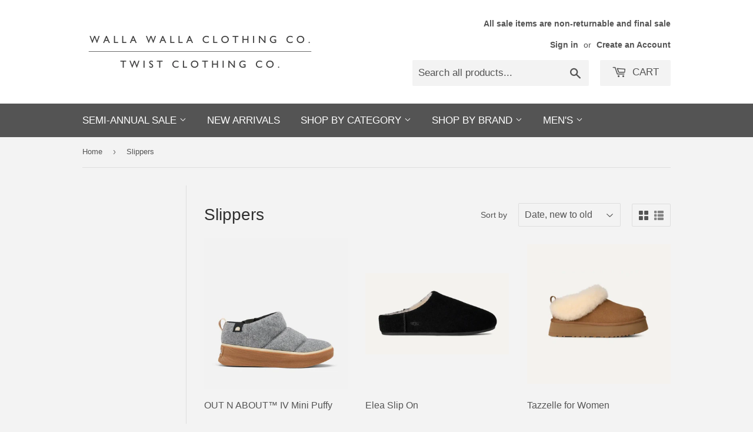

--- FILE ---
content_type: text/html; charset=utf-8
request_url: https://wallawallaclothing.com/collections/slippers
body_size: 25038
content:
<!doctype html>
<html class="no-touch no-js">
<head>
  <script>(function(H){H.className=H.className.replace(/\bno-js\b/,'js')})(document.documentElement)</script>
  <!-- Basic page needs ================================================== -->
  <meta charset="utf-8">
  <meta http-equiv="X-UA-Compatible" content="IE=edge,chrome=1">

  

  <!-- Title and description ================================================== -->
  <title>
  Slippers &ndash; Walla Walla Clothing Co
  </title>

  

  <!-- Product meta ================================================== -->
  <!-- /snippets/social-meta-tags.liquid -->




<meta property="og:site_name" content="Walla Walla Clothing Co">
<meta property="og:url" content="https://wallawallaclothing.com/collections/slippers">
<meta property="og:title" content="Slippers">
<meta property="og:type" content="product.group">
<meta property="og:description" content="A unique boutique with locations in Walla Walla, Kirkland, and Kennewick">

<meta property="og:image" content="http://wallawallaclothing.com/cdn/shop/files/Unknown_1200x1200.png?v=1613769593">
<meta property="og:image:secure_url" content="https://wallawallaclothing.com/cdn/shop/files/Unknown_1200x1200.png?v=1613769593">


<meta name="twitter:card" content="summary_large_image">
<meta name="twitter:title" content="Slippers">
<meta name="twitter:description" content="A unique boutique with locations in Walla Walla, Kirkland, and Kennewick">


  <!-- Helpers ================================================== -->
  <link rel="canonical" href="https://wallawallaclothing.com/collections/slippers">
  <meta name="viewport" content="width=device-width,initial-scale=1">

  <!-- CSS ================================================== -->
  <link href="//wallawallaclothing.com/cdn/shop/t/3/assets/theme.scss.css?v=123346745347853303451768799977" rel="stylesheet" type="text/css" media="all" />


  <script src="//wallawallaclothing.com/cdn/shop/t/3/assets/jquery-2.2.3.min.js?v=58211863146907186831668718764" type="text/javascript"></script>



  <!-- Header hook for plugins ================================================== -->
  <script>window.nfecShopVersion = '1768881068';window.nfecJsVersion = '449674';window.nfecCVersion = 62920</script><script>window.performance && window.performance.mark && window.performance.mark('shopify.content_for_header.start');</script><meta name="google-site-verification" content="M56YM6MtcSc7F8KtqOZ8PC4dEaiKfY0gDoc-W5woAxc">
<meta id="shopify-digital-wallet" name="shopify-digital-wallet" content="/35620847754/digital_wallets/dialog">
<meta name="shopify-checkout-api-token" content="b0aee8bde24d5e68d9b7ffdd64a47ab3">
<link rel="alternate" type="application/atom+xml" title="Feed" href="/collections/slippers.atom" />
<link rel="alternate" type="application/json+oembed" href="https://wallawallaclothing.com/collections/slippers.oembed">
<script async="async" src="/checkouts/internal/preloads.js?locale=en-US"></script>
<link rel="preconnect" href="https://shop.app" crossorigin="anonymous">
<script async="async" src="https://shop.app/checkouts/internal/preloads.js?locale=en-US&shop_id=35620847754" crossorigin="anonymous"></script>
<script id="apple-pay-shop-capabilities" type="application/json">{"shopId":35620847754,"countryCode":"US","currencyCode":"USD","merchantCapabilities":["supports3DS"],"merchantId":"gid:\/\/shopify\/Shop\/35620847754","merchantName":"Walla Walla Clothing Co","requiredBillingContactFields":["postalAddress","email","phone"],"requiredShippingContactFields":["postalAddress","email","phone"],"shippingType":"shipping","supportedNetworks":["visa","masterCard","amex","discover","elo","jcb"],"total":{"type":"pending","label":"Walla Walla Clothing Co","amount":"1.00"},"shopifyPaymentsEnabled":true,"supportsSubscriptions":true}</script>
<script id="shopify-features" type="application/json">{"accessToken":"b0aee8bde24d5e68d9b7ffdd64a47ab3","betas":["rich-media-storefront-analytics"],"domain":"wallawallaclothing.com","predictiveSearch":true,"shopId":35620847754,"locale":"en"}</script>
<script>var Shopify = Shopify || {};
Shopify.shop = "walla-walla-clothing-co.myshopify.com";
Shopify.locale = "en";
Shopify.currency = {"active":"USD","rate":"1.0"};
Shopify.country = "US";
Shopify.theme = {"name":"Supply with Installments message","id":136674935008,"schema_name":"Supply","schema_version":"8.9.14","theme_store_id":679,"role":"main"};
Shopify.theme.handle = "null";
Shopify.theme.style = {"id":null,"handle":null};
Shopify.cdnHost = "wallawallaclothing.com/cdn";
Shopify.routes = Shopify.routes || {};
Shopify.routes.root = "/";</script>
<script type="module">!function(o){(o.Shopify=o.Shopify||{}).modules=!0}(window);</script>
<script>!function(o){function n(){var o=[];function n(){o.push(Array.prototype.slice.apply(arguments))}return n.q=o,n}var t=o.Shopify=o.Shopify||{};t.loadFeatures=n(),t.autoloadFeatures=n()}(window);</script>
<script>
  window.ShopifyPay = window.ShopifyPay || {};
  window.ShopifyPay.apiHost = "shop.app\/pay";
  window.ShopifyPay.redirectState = null;
</script>
<script id="shop-js-analytics" type="application/json">{"pageType":"collection"}</script>
<script defer="defer" async type="module" src="//wallawallaclothing.com/cdn/shopifycloud/shop-js/modules/v2/client.init-shop-cart-sync_BApSsMSl.en.esm.js"></script>
<script defer="defer" async type="module" src="//wallawallaclothing.com/cdn/shopifycloud/shop-js/modules/v2/chunk.common_CBoos6YZ.esm.js"></script>
<script type="module">
  await import("//wallawallaclothing.com/cdn/shopifycloud/shop-js/modules/v2/client.init-shop-cart-sync_BApSsMSl.en.esm.js");
await import("//wallawallaclothing.com/cdn/shopifycloud/shop-js/modules/v2/chunk.common_CBoos6YZ.esm.js");

  window.Shopify.SignInWithShop?.initShopCartSync?.({"fedCMEnabled":true,"windoidEnabled":true});

</script>
<script>
  window.Shopify = window.Shopify || {};
  if (!window.Shopify.featureAssets) window.Shopify.featureAssets = {};
  window.Shopify.featureAssets['shop-js'] = {"shop-cart-sync":["modules/v2/client.shop-cart-sync_DJczDl9f.en.esm.js","modules/v2/chunk.common_CBoos6YZ.esm.js"],"init-fed-cm":["modules/v2/client.init-fed-cm_BzwGC0Wi.en.esm.js","modules/v2/chunk.common_CBoos6YZ.esm.js"],"init-windoid":["modules/v2/client.init-windoid_BS26ThXS.en.esm.js","modules/v2/chunk.common_CBoos6YZ.esm.js"],"shop-cash-offers":["modules/v2/client.shop-cash-offers_DthCPNIO.en.esm.js","modules/v2/chunk.common_CBoos6YZ.esm.js","modules/v2/chunk.modal_Bu1hFZFC.esm.js"],"shop-button":["modules/v2/client.shop-button_D_JX508o.en.esm.js","modules/v2/chunk.common_CBoos6YZ.esm.js"],"init-shop-email-lookup-coordinator":["modules/v2/client.init-shop-email-lookup-coordinator_DFwWcvrS.en.esm.js","modules/v2/chunk.common_CBoos6YZ.esm.js"],"shop-toast-manager":["modules/v2/client.shop-toast-manager_tEhgP2F9.en.esm.js","modules/v2/chunk.common_CBoos6YZ.esm.js"],"shop-login-button":["modules/v2/client.shop-login-button_DwLgFT0K.en.esm.js","modules/v2/chunk.common_CBoos6YZ.esm.js","modules/v2/chunk.modal_Bu1hFZFC.esm.js"],"avatar":["modules/v2/client.avatar_BTnouDA3.en.esm.js"],"init-shop-cart-sync":["modules/v2/client.init-shop-cart-sync_BApSsMSl.en.esm.js","modules/v2/chunk.common_CBoos6YZ.esm.js"],"pay-button":["modules/v2/client.pay-button_BuNmcIr_.en.esm.js","modules/v2/chunk.common_CBoos6YZ.esm.js"],"init-shop-for-new-customer-accounts":["modules/v2/client.init-shop-for-new-customer-accounts_DrjXSI53.en.esm.js","modules/v2/client.shop-login-button_DwLgFT0K.en.esm.js","modules/v2/chunk.common_CBoos6YZ.esm.js","modules/v2/chunk.modal_Bu1hFZFC.esm.js"],"init-customer-accounts-sign-up":["modules/v2/client.init-customer-accounts-sign-up_TlVCiykN.en.esm.js","modules/v2/client.shop-login-button_DwLgFT0K.en.esm.js","modules/v2/chunk.common_CBoos6YZ.esm.js","modules/v2/chunk.modal_Bu1hFZFC.esm.js"],"shop-follow-button":["modules/v2/client.shop-follow-button_C5D3XtBb.en.esm.js","modules/v2/chunk.common_CBoos6YZ.esm.js","modules/v2/chunk.modal_Bu1hFZFC.esm.js"],"checkout-modal":["modules/v2/client.checkout-modal_8TC_1FUY.en.esm.js","modules/v2/chunk.common_CBoos6YZ.esm.js","modules/v2/chunk.modal_Bu1hFZFC.esm.js"],"init-customer-accounts":["modules/v2/client.init-customer-accounts_C0Oh2ljF.en.esm.js","modules/v2/client.shop-login-button_DwLgFT0K.en.esm.js","modules/v2/chunk.common_CBoos6YZ.esm.js","modules/v2/chunk.modal_Bu1hFZFC.esm.js"],"lead-capture":["modules/v2/client.lead-capture_Cq0gfm7I.en.esm.js","modules/v2/chunk.common_CBoos6YZ.esm.js","modules/v2/chunk.modal_Bu1hFZFC.esm.js"],"shop-login":["modules/v2/client.shop-login_BmtnoEUo.en.esm.js","modules/v2/chunk.common_CBoos6YZ.esm.js","modules/v2/chunk.modal_Bu1hFZFC.esm.js"],"payment-terms":["modules/v2/client.payment-terms_BHOWV7U_.en.esm.js","modules/v2/chunk.common_CBoos6YZ.esm.js","modules/v2/chunk.modal_Bu1hFZFC.esm.js"]};
</script>
<script>(function() {
  var isLoaded = false;
  function asyncLoad() {
    if (isLoaded) return;
    isLoaded = true;
    var urls = ["https:\/\/chimpstatic.com\/mcjs-connected\/js\/users\/b06cf1729d91dd5639aad68f5\/ca7d65941fa98fbd57974aafc.js?shop=walla-walla-clothing-co.myshopify.com","https:\/\/d5zu2f4xvqanl.cloudfront.net\/42\/fe\/loader_2.js?shop=walla-walla-clothing-co.myshopify.com","\/\/cdn.shopify.com\/proxy\/ede4b037cee0161ab48cc9fc983dcaf2cc820a2963cc66439bf6a8299f0ea02b\/bucket.useifsapp.com\/theme-files-min\/js\/ifs-script-tag-min.js?v=2\u0026shop=walla-walla-clothing-co.myshopify.com\u0026sp-cache-control=cHVibGljLCBtYXgtYWdlPTkwMA"];
    for (var i = 0; i < urls.length; i++) {
      var s = document.createElement('script');
      s.type = 'text/javascript';
      s.async = true;
      s.src = urls[i];
      var x = document.getElementsByTagName('script')[0];
      x.parentNode.insertBefore(s, x);
    }
  };
  if(window.attachEvent) {
    window.attachEvent('onload', asyncLoad);
  } else {
    window.addEventListener('load', asyncLoad, false);
  }
})();</script>
<script id="__st">var __st={"a":35620847754,"offset":-28800,"reqid":"fe1c9151-db76-49b8-a09d-386cf16614bd-1768904412","pageurl":"wallawallaclothing.com\/collections\/slippers","u":"53182ac3b1be","p":"collection","rtyp":"collection","rid":236569362609};</script>
<script>window.ShopifyPaypalV4VisibilityTracking = true;</script>
<script id="captcha-bootstrap">!function(){'use strict';const t='contact',e='account',n='new_comment',o=[[t,t],['blogs',n],['comments',n],[t,'customer']],c=[[e,'customer_login'],[e,'guest_login'],[e,'recover_customer_password'],[e,'create_customer']],r=t=>t.map((([t,e])=>`form[action*='/${t}']:not([data-nocaptcha='true']) input[name='form_type'][value='${e}']`)).join(','),a=t=>()=>t?[...document.querySelectorAll(t)].map((t=>t.form)):[];function s(){const t=[...o],e=r(t);return a(e)}const i='password',u='form_key',d=['recaptcha-v3-token','g-recaptcha-response','h-captcha-response',i],f=()=>{try{return window.sessionStorage}catch{return}},m='__shopify_v',_=t=>t.elements[u];function p(t,e,n=!1){try{const o=window.sessionStorage,c=JSON.parse(o.getItem(e)),{data:r}=function(t){const{data:e,action:n}=t;return t[m]||n?{data:e,action:n}:{data:t,action:n}}(c);for(const[e,n]of Object.entries(r))t.elements[e]&&(t.elements[e].value=n);n&&o.removeItem(e)}catch(o){console.error('form repopulation failed',{error:o})}}const l='form_type',E='cptcha';function T(t){t.dataset[E]=!0}const w=window,h=w.document,L='Shopify',v='ce_forms',y='captcha';let A=!1;((t,e)=>{const n=(g='f06e6c50-85a8-45c8-87d0-21a2b65856fe',I='https://cdn.shopify.com/shopifycloud/storefront-forms-hcaptcha/ce_storefront_forms_captcha_hcaptcha.v1.5.2.iife.js',D={infoText:'Protected by hCaptcha',privacyText:'Privacy',termsText:'Terms'},(t,e,n)=>{const o=w[L][v],c=o.bindForm;if(c)return c(t,g,e,D).then(n);var r;o.q.push([[t,g,e,D],n]),r=I,A||(h.body.append(Object.assign(h.createElement('script'),{id:'captcha-provider',async:!0,src:r})),A=!0)});var g,I,D;w[L]=w[L]||{},w[L][v]=w[L][v]||{},w[L][v].q=[],w[L][y]=w[L][y]||{},w[L][y].protect=function(t,e){n(t,void 0,e),T(t)},Object.freeze(w[L][y]),function(t,e,n,w,h,L){const[v,y,A,g]=function(t,e,n){const i=e?o:[],u=t?c:[],d=[...i,...u],f=r(d),m=r(i),_=r(d.filter((([t,e])=>n.includes(e))));return[a(f),a(m),a(_),s()]}(w,h,L),I=t=>{const e=t.target;return e instanceof HTMLFormElement?e:e&&e.form},D=t=>v().includes(t);t.addEventListener('submit',(t=>{const e=I(t);if(!e)return;const n=D(e)&&!e.dataset.hcaptchaBound&&!e.dataset.recaptchaBound,o=_(e),c=g().includes(e)&&(!o||!o.value);(n||c)&&t.preventDefault(),c&&!n&&(function(t){try{if(!f())return;!function(t){const e=f();if(!e)return;const n=_(t);if(!n)return;const o=n.value;o&&e.removeItem(o)}(t);const e=Array.from(Array(32),(()=>Math.random().toString(36)[2])).join('');!function(t,e){_(t)||t.append(Object.assign(document.createElement('input'),{type:'hidden',name:u})),t.elements[u].value=e}(t,e),function(t,e){const n=f();if(!n)return;const o=[...t.querySelectorAll(`input[type='${i}']`)].map((({name:t})=>t)),c=[...d,...o],r={};for(const[a,s]of new FormData(t).entries())c.includes(a)||(r[a]=s);n.setItem(e,JSON.stringify({[m]:1,action:t.action,data:r}))}(t,e)}catch(e){console.error('failed to persist form',e)}}(e),e.submit())}));const S=(t,e)=>{t&&!t.dataset[E]&&(n(t,e.some((e=>e===t))),T(t))};for(const o of['focusin','change'])t.addEventListener(o,(t=>{const e=I(t);D(e)&&S(e,y())}));const B=e.get('form_key'),M=e.get(l),P=B&&M;t.addEventListener('DOMContentLoaded',(()=>{const t=y();if(P)for(const e of t)e.elements[l].value===M&&p(e,B);[...new Set([...A(),...v().filter((t=>'true'===t.dataset.shopifyCaptcha))])].forEach((e=>S(e,t)))}))}(h,new URLSearchParams(w.location.search),n,t,e,['guest_login'])})(!0,!0)}();</script>
<script integrity="sha256-4kQ18oKyAcykRKYeNunJcIwy7WH5gtpwJnB7kiuLZ1E=" data-source-attribution="shopify.loadfeatures" defer="defer" src="//wallawallaclothing.com/cdn/shopifycloud/storefront/assets/storefront/load_feature-a0a9edcb.js" crossorigin="anonymous"></script>
<script crossorigin="anonymous" defer="defer" src="//wallawallaclothing.com/cdn/shopifycloud/storefront/assets/shopify_pay/storefront-65b4c6d7.js?v=20250812"></script>
<script data-source-attribution="shopify.dynamic_checkout.dynamic.init">var Shopify=Shopify||{};Shopify.PaymentButton=Shopify.PaymentButton||{isStorefrontPortableWallets:!0,init:function(){window.Shopify.PaymentButton.init=function(){};var t=document.createElement("script");t.src="https://wallawallaclothing.com/cdn/shopifycloud/portable-wallets/latest/portable-wallets.en.js",t.type="module",document.head.appendChild(t)}};
</script>
<script data-source-attribution="shopify.dynamic_checkout.buyer_consent">
  function portableWalletsHideBuyerConsent(e){var t=document.getElementById("shopify-buyer-consent"),n=document.getElementById("shopify-subscription-policy-button");t&&n&&(t.classList.add("hidden"),t.setAttribute("aria-hidden","true"),n.removeEventListener("click",e))}function portableWalletsShowBuyerConsent(e){var t=document.getElementById("shopify-buyer-consent"),n=document.getElementById("shopify-subscription-policy-button");t&&n&&(t.classList.remove("hidden"),t.removeAttribute("aria-hidden"),n.addEventListener("click",e))}window.Shopify?.PaymentButton&&(window.Shopify.PaymentButton.hideBuyerConsent=portableWalletsHideBuyerConsent,window.Shopify.PaymentButton.showBuyerConsent=portableWalletsShowBuyerConsent);
</script>
<script data-source-attribution="shopify.dynamic_checkout.cart.bootstrap">document.addEventListener("DOMContentLoaded",(function(){function t(){return document.querySelector("shopify-accelerated-checkout-cart, shopify-accelerated-checkout")}if(t())Shopify.PaymentButton.init();else{new MutationObserver((function(e,n){t()&&(Shopify.PaymentButton.init(),n.disconnect())})).observe(document.body,{childList:!0,subtree:!0})}}));
</script>
<link id="shopify-accelerated-checkout-styles" rel="stylesheet" media="screen" href="https://wallawallaclothing.com/cdn/shopifycloud/portable-wallets/latest/accelerated-checkout-backwards-compat.css" crossorigin="anonymous">
<style id="shopify-accelerated-checkout-cart">
        #shopify-buyer-consent {
  margin-top: 1em;
  display: inline-block;
  width: 100%;
}

#shopify-buyer-consent.hidden {
  display: none;
}

#shopify-subscription-policy-button {
  background: none;
  border: none;
  padding: 0;
  text-decoration: underline;
  font-size: inherit;
  cursor: pointer;
}

#shopify-subscription-policy-button::before {
  box-shadow: none;
}

      </style>

<script>window.performance && window.performance.mark && window.performance.mark('shopify.content_for_header.end');</script>

  
  


  <script src="//wallawallaclothing.com/cdn/shop/t/3/assets/lazysizes.min.js?v=8147953233334221341668718764" async="async"></script>
  <script src="//wallawallaclothing.com/cdn/shop/t/3/assets/vendor.js?v=106177282645720727331668718767" defer="defer"></script>
  <script src="//wallawallaclothing.com/cdn/shop/t/3/assets/theme.js?v=88090588602936917221668718778" defer="defer"></script>


<!-- "snippets/hulkcode_common.liquid" was not rendered, the associated app was uninstalled --><link href="https://monorail-edge.shopifysvc.com" rel="dns-prefetch">
<script>(function(){if ("sendBeacon" in navigator && "performance" in window) {try {var session_token_from_headers = performance.getEntriesByType('navigation')[0].serverTiming.find(x => x.name == '_s').description;} catch {var session_token_from_headers = undefined;}var session_cookie_matches = document.cookie.match(/_shopify_s=([^;]*)/);var session_token_from_cookie = session_cookie_matches && session_cookie_matches.length === 2 ? session_cookie_matches[1] : "";var session_token = session_token_from_headers || session_token_from_cookie || "";function handle_abandonment_event(e) {var entries = performance.getEntries().filter(function(entry) {return /monorail-edge.shopifysvc.com/.test(entry.name);});if (!window.abandonment_tracked && entries.length === 0) {window.abandonment_tracked = true;var currentMs = Date.now();var navigation_start = performance.timing.navigationStart;var payload = {shop_id: 35620847754,url: window.location.href,navigation_start,duration: currentMs - navigation_start,session_token,page_type: "collection"};window.navigator.sendBeacon("https://monorail-edge.shopifysvc.com/v1/produce", JSON.stringify({schema_id: "online_store_buyer_site_abandonment/1.1",payload: payload,metadata: {event_created_at_ms: currentMs,event_sent_at_ms: currentMs}}));}}window.addEventListener('pagehide', handle_abandonment_event);}}());</script>
<script id="web-pixels-manager-setup">(function e(e,d,r,n,o){if(void 0===o&&(o={}),!Boolean(null===(a=null===(i=window.Shopify)||void 0===i?void 0:i.analytics)||void 0===a?void 0:a.replayQueue)){var i,a;window.Shopify=window.Shopify||{};var t=window.Shopify;t.analytics=t.analytics||{};var s=t.analytics;s.replayQueue=[],s.publish=function(e,d,r){return s.replayQueue.push([e,d,r]),!0};try{self.performance.mark("wpm:start")}catch(e){}var l=function(){var e={modern:/Edge?\/(1{2}[4-9]|1[2-9]\d|[2-9]\d{2}|\d{4,})\.\d+(\.\d+|)|Firefox\/(1{2}[4-9]|1[2-9]\d|[2-9]\d{2}|\d{4,})\.\d+(\.\d+|)|Chrom(ium|e)\/(9{2}|\d{3,})\.\d+(\.\d+|)|(Maci|X1{2}).+ Version\/(15\.\d+|(1[6-9]|[2-9]\d|\d{3,})\.\d+)([,.]\d+|)( \(\w+\)|)( Mobile\/\w+|) Safari\/|Chrome.+OPR\/(9{2}|\d{3,})\.\d+\.\d+|(CPU[ +]OS|iPhone[ +]OS|CPU[ +]iPhone|CPU IPhone OS|CPU iPad OS)[ +]+(15[._]\d+|(1[6-9]|[2-9]\d|\d{3,})[._]\d+)([._]\d+|)|Android:?[ /-](13[3-9]|1[4-9]\d|[2-9]\d{2}|\d{4,})(\.\d+|)(\.\d+|)|Android.+Firefox\/(13[5-9]|1[4-9]\d|[2-9]\d{2}|\d{4,})\.\d+(\.\d+|)|Android.+Chrom(ium|e)\/(13[3-9]|1[4-9]\d|[2-9]\d{2}|\d{4,})\.\d+(\.\d+|)|SamsungBrowser\/([2-9]\d|\d{3,})\.\d+/,legacy:/Edge?\/(1[6-9]|[2-9]\d|\d{3,})\.\d+(\.\d+|)|Firefox\/(5[4-9]|[6-9]\d|\d{3,})\.\d+(\.\d+|)|Chrom(ium|e)\/(5[1-9]|[6-9]\d|\d{3,})\.\d+(\.\d+|)([\d.]+$|.*Safari\/(?![\d.]+ Edge\/[\d.]+$))|(Maci|X1{2}).+ Version\/(10\.\d+|(1[1-9]|[2-9]\d|\d{3,})\.\d+)([,.]\d+|)( \(\w+\)|)( Mobile\/\w+|) Safari\/|Chrome.+OPR\/(3[89]|[4-9]\d|\d{3,})\.\d+\.\d+|(CPU[ +]OS|iPhone[ +]OS|CPU[ +]iPhone|CPU IPhone OS|CPU iPad OS)[ +]+(10[._]\d+|(1[1-9]|[2-9]\d|\d{3,})[._]\d+)([._]\d+|)|Android:?[ /-](13[3-9]|1[4-9]\d|[2-9]\d{2}|\d{4,})(\.\d+|)(\.\d+|)|Mobile Safari.+OPR\/([89]\d|\d{3,})\.\d+\.\d+|Android.+Firefox\/(13[5-9]|1[4-9]\d|[2-9]\d{2}|\d{4,})\.\d+(\.\d+|)|Android.+Chrom(ium|e)\/(13[3-9]|1[4-9]\d|[2-9]\d{2}|\d{4,})\.\d+(\.\d+|)|Android.+(UC? ?Browser|UCWEB|U3)[ /]?(15\.([5-9]|\d{2,})|(1[6-9]|[2-9]\d|\d{3,})\.\d+)\.\d+|SamsungBrowser\/(5\.\d+|([6-9]|\d{2,})\.\d+)|Android.+MQ{2}Browser\/(14(\.(9|\d{2,})|)|(1[5-9]|[2-9]\d|\d{3,})(\.\d+|))(\.\d+|)|K[Aa][Ii]OS\/(3\.\d+|([4-9]|\d{2,})\.\d+)(\.\d+|)/},d=e.modern,r=e.legacy,n=navigator.userAgent;return n.match(d)?"modern":n.match(r)?"legacy":"unknown"}(),u="modern"===l?"modern":"legacy",c=(null!=n?n:{modern:"",legacy:""})[u],f=function(e){return[e.baseUrl,"/wpm","/b",e.hashVersion,"modern"===e.buildTarget?"m":"l",".js"].join("")}({baseUrl:d,hashVersion:r,buildTarget:u}),m=function(e){var d=e.version,r=e.bundleTarget,n=e.surface,o=e.pageUrl,i=e.monorailEndpoint;return{emit:function(e){var a=e.status,t=e.errorMsg,s=(new Date).getTime(),l=JSON.stringify({metadata:{event_sent_at_ms:s},events:[{schema_id:"web_pixels_manager_load/3.1",payload:{version:d,bundle_target:r,page_url:o,status:a,surface:n,error_msg:t},metadata:{event_created_at_ms:s}}]});if(!i)return console&&console.warn&&console.warn("[Web Pixels Manager] No Monorail endpoint provided, skipping logging."),!1;try{return self.navigator.sendBeacon.bind(self.navigator)(i,l)}catch(e){}var u=new XMLHttpRequest;try{return u.open("POST",i,!0),u.setRequestHeader("Content-Type","text/plain"),u.send(l),!0}catch(e){return console&&console.warn&&console.warn("[Web Pixels Manager] Got an unhandled error while logging to Monorail."),!1}}}}({version:r,bundleTarget:l,surface:e.surface,pageUrl:self.location.href,monorailEndpoint:e.monorailEndpoint});try{o.browserTarget=l,function(e){var d=e.src,r=e.async,n=void 0===r||r,o=e.onload,i=e.onerror,a=e.sri,t=e.scriptDataAttributes,s=void 0===t?{}:t,l=document.createElement("script"),u=document.querySelector("head"),c=document.querySelector("body");if(l.async=n,l.src=d,a&&(l.integrity=a,l.crossOrigin="anonymous"),s)for(var f in s)if(Object.prototype.hasOwnProperty.call(s,f))try{l.dataset[f]=s[f]}catch(e){}if(o&&l.addEventListener("load",o),i&&l.addEventListener("error",i),u)u.appendChild(l);else{if(!c)throw new Error("Did not find a head or body element to append the script");c.appendChild(l)}}({src:f,async:!0,onload:function(){if(!function(){var e,d;return Boolean(null===(d=null===(e=window.Shopify)||void 0===e?void 0:e.analytics)||void 0===d?void 0:d.initialized)}()){var d=window.webPixelsManager.init(e)||void 0;if(d){var r=window.Shopify.analytics;r.replayQueue.forEach((function(e){var r=e[0],n=e[1],o=e[2];d.publishCustomEvent(r,n,o)})),r.replayQueue=[],r.publish=d.publishCustomEvent,r.visitor=d.visitor,r.initialized=!0}}},onerror:function(){return m.emit({status:"failed",errorMsg:"".concat(f," has failed to load")})},sri:function(e){var d=/^sha384-[A-Za-z0-9+/=]+$/;return"string"==typeof e&&d.test(e)}(c)?c:"",scriptDataAttributes:o}),m.emit({status:"loading"})}catch(e){m.emit({status:"failed",errorMsg:(null==e?void 0:e.message)||"Unknown error"})}}})({shopId: 35620847754,storefrontBaseUrl: "https://wallawallaclothing.com",extensionsBaseUrl: "https://extensions.shopifycdn.com/cdn/shopifycloud/web-pixels-manager",monorailEndpoint: "https://monorail-edge.shopifysvc.com/unstable/produce_batch",surface: "storefront-renderer",enabledBetaFlags: ["2dca8a86"],webPixelsConfigList: [{"id":"709689568","configuration":"{\"config\":\"{\\\"pixel_id\\\":\\\"G-96FCVPXN3G\\\",\\\"target_country\\\":\\\"US\\\",\\\"gtag_events\\\":[{\\\"type\\\":\\\"search\\\",\\\"action_label\\\":\\\"G-96FCVPXN3G\\\"},{\\\"type\\\":\\\"begin_checkout\\\",\\\"action_label\\\":\\\"G-96FCVPXN3G\\\"},{\\\"type\\\":\\\"view_item\\\",\\\"action_label\\\":[\\\"G-96FCVPXN3G\\\",\\\"MC-RY44VW3457\\\"]},{\\\"type\\\":\\\"purchase\\\",\\\"action_label\\\":[\\\"G-96FCVPXN3G\\\",\\\"MC-RY44VW3457\\\"]},{\\\"type\\\":\\\"page_view\\\",\\\"action_label\\\":[\\\"G-96FCVPXN3G\\\",\\\"MC-RY44VW3457\\\"]},{\\\"type\\\":\\\"add_payment_info\\\",\\\"action_label\\\":\\\"G-96FCVPXN3G\\\"},{\\\"type\\\":\\\"add_to_cart\\\",\\\"action_label\\\":\\\"G-96FCVPXN3G\\\"}],\\\"enable_monitoring_mode\\\":false}\"}","eventPayloadVersion":"v1","runtimeContext":"OPEN","scriptVersion":"b2a88bafab3e21179ed38636efcd8a93","type":"APP","apiClientId":1780363,"privacyPurposes":[],"dataSharingAdjustments":{"protectedCustomerApprovalScopes":["read_customer_address","read_customer_email","read_customer_name","read_customer_personal_data","read_customer_phone"]}},{"id":"204734688","configuration":"{\"pixel_id\":\"573787113489521\",\"pixel_type\":\"facebook_pixel\",\"metaapp_system_user_token\":\"-\"}","eventPayloadVersion":"v1","runtimeContext":"OPEN","scriptVersion":"ca16bc87fe92b6042fbaa3acc2fbdaa6","type":"APP","apiClientId":2329312,"privacyPurposes":["ANALYTICS","MARKETING","SALE_OF_DATA"],"dataSharingAdjustments":{"protectedCustomerApprovalScopes":["read_customer_address","read_customer_email","read_customer_name","read_customer_personal_data","read_customer_phone"]}},{"id":"60883168","eventPayloadVersion":"v1","runtimeContext":"LAX","scriptVersion":"1","type":"CUSTOM","privacyPurposes":["MARKETING"],"name":"Meta pixel (migrated)"},{"id":"shopify-app-pixel","configuration":"{}","eventPayloadVersion":"v1","runtimeContext":"STRICT","scriptVersion":"0450","apiClientId":"shopify-pixel","type":"APP","privacyPurposes":["ANALYTICS","MARKETING"]},{"id":"shopify-custom-pixel","eventPayloadVersion":"v1","runtimeContext":"LAX","scriptVersion":"0450","apiClientId":"shopify-pixel","type":"CUSTOM","privacyPurposes":["ANALYTICS","MARKETING"]}],isMerchantRequest: false,initData: {"shop":{"name":"Walla Walla Clothing Co","paymentSettings":{"currencyCode":"USD"},"myshopifyDomain":"walla-walla-clothing-co.myshopify.com","countryCode":"US","storefrontUrl":"https:\/\/wallawallaclothing.com"},"customer":null,"cart":null,"checkout":null,"productVariants":[],"purchasingCompany":null},},"https://wallawallaclothing.com/cdn","fcfee988w5aeb613cpc8e4bc33m6693e112",{"modern":"","legacy":""},{"shopId":"35620847754","storefrontBaseUrl":"https:\/\/wallawallaclothing.com","extensionBaseUrl":"https:\/\/extensions.shopifycdn.com\/cdn\/shopifycloud\/web-pixels-manager","surface":"storefront-renderer","enabledBetaFlags":"[\"2dca8a86\"]","isMerchantRequest":"false","hashVersion":"fcfee988w5aeb613cpc8e4bc33m6693e112","publish":"custom","events":"[[\"page_viewed\",{}],[\"collection_viewed\",{\"collection\":{\"id\":\"236569362609\",\"title\":\"Slippers\",\"productVariants\":[{\"price\":{\"amount\":100.0,\"currencyCode\":\"USD\"},\"product\":{\"title\":\"OUT N ABOUT™ IV Mini Puffy\",\"vendor\":\"Sorel\",\"id\":\"9064392720608\",\"untranslatedTitle\":\"OUT N ABOUT™ IV Mini Puffy\",\"url\":\"\/products\/out-n-about-mini-puffy\",\"type\":\"Footwear - Slippers\"},\"id\":\"48113993548000\",\"image\":{\"src\":\"\/\/wallawallaclothing.com\/cdn\/shop\/files\/2138381_061_f_1.jpg?v=1762901331\"},\"sku\":\"210000139281\",\"title\":\"Chrome Grey \/ 6\",\"untranslatedTitle\":\"Chrome Grey \/ 6\"},{\"price\":{\"amount\":125.0,\"currencyCode\":\"USD\"},\"product\":{\"title\":\"Elea Slip On\",\"vendor\":\"Ugg\",\"id\":\"8973713703136\",\"untranslatedTitle\":\"Elea Slip On\",\"url\":\"\/products\/elea-slip-on\",\"type\":\"Footwear - Mule\"},\"id\":\"47724932235488\",\"image\":{\"src\":\"\/\/wallawallaclothing.com\/cdn\/shop\/files\/Screenshot2025-09-078.39.34PM.png?v=1757292171\"},\"sku\":\"210000137981\",\"title\":\"Black \/ 6\",\"untranslatedTitle\":\"Black \/ 6\"},{\"price\":{\"amount\":160.0,\"currencyCode\":\"USD\"},\"product\":{\"title\":\"Tazzelle for Women\",\"vendor\":\"Ugg\",\"id\":\"8973708165344\",\"untranslatedTitle\":\"Tazzelle for Women\",\"url\":\"\/products\/tazzelle-1\",\"type\":\"Footwear - Mule\"},\"id\":\"47724917784800\",\"image\":{\"src\":\"\/\/wallawallaclothing.com\/cdn\/shop\/files\/Screenshot2025-09-0811.37.33AM.png?v=1757348139\"},\"sku\":\"210000137961\",\"title\":\"Chestnut \/ 6\",\"untranslatedTitle\":\"Chestnut \/ 6\"},{\"price\":{\"amount\":145.0,\"currencyCode\":\"USD\"},\"product\":{\"title\":\"Tazz II\",\"vendor\":\"Ugg\",\"id\":\"8950548103392\",\"untranslatedTitle\":\"Tazz II\",\"url\":\"\/products\/tazz-ii-core\",\"type\":\"Footwear - Slippers\"},\"id\":\"47633636753632\",\"image\":{\"src\":\"\/\/wallawallaclothing.com\/cdn\/shop\/files\/Screenshot_2025-08-06_3.39.26_PM.png?v=1754509640\"},\"sku\":\"210000138010\",\"title\":\"Chestnut \/ 6\",\"untranslatedTitle\":\"Chestnut \/ 6\"},{\"price\":{\"amount\":150.0,\"currencyCode\":\"USD\"},\"product\":{\"title\":\"Classic Micro\",\"vendor\":\"Ugg\",\"id\":\"8950548070624\",\"untranslatedTitle\":\"Classic Micro\",\"url\":\"\/products\/classic-micro\",\"type\":\"Footwear - Mule\"},\"id\":\"47633636360416\",\"image\":{\"src\":\"\/\/wallawallaclothing.com\/cdn\/shop\/files\/Screenshot_2025-08-06_3.52.02_PM.png?v=1754510152\"},\"sku\":\"210000137847\",\"title\":\"Black \/ 6\",\"untranslatedTitle\":\"Black \/ 6\"},{\"price\":{\"amount\":100.0,\"currencyCode\":\"USD\"},\"product\":{\"title\":\"Scuffette II Slipper\",\"vendor\":\"Ugg\",\"id\":\"8948785742048\",\"untranslatedTitle\":\"Scuffette II Slipper\",\"url\":\"\/products\/scuffette-ii-slipper-1\",\"type\":\"Footwear - Slippers\"},\"id\":\"47626379722976\",\"image\":{\"src\":\"\/\/wallawallaclothing.com\/cdn\/shop\/files\/1106872-CHE_8_1.webp?v=1765221106\"},\"sku\":\"210000138052\",\"title\":\"Chestnut \/ 6\",\"untranslatedTitle\":\"Chestnut \/ 6\"},{\"price\":{\"amount\":145.0,\"currencyCode\":\"USD\"},\"product\":{\"title\":\"Tazz II\",\"vendor\":\"Ugg\",\"id\":\"8933991284960\",\"untranslatedTitle\":\"Tazz II\",\"url\":\"\/products\/tazz-ii\",\"type\":\"Footwear - Slippers\"},\"id\":\"47565345652960\",\"image\":{\"src\":\"\/\/wallawallaclothing.com\/cdn\/shop\/files\/Screenshot2025-07-102.45.07PM.png?v=1752173235\"},\"sku\":\"210000135875\",\"title\":\"Sand \/ 6\",\"untranslatedTitle\":\"Sand \/ 6\"},{\"price\":{\"amount\":125.0,\"currencyCode\":\"USD\"},\"product\":{\"title\":\"Tasman Slipper\",\"vendor\":\"Ugg\",\"id\":\"8933972803808\",\"untranslatedTitle\":\"Tasman Slipper\",\"url\":\"\/products\/tasman-slipper-1\",\"type\":\"Footwear - Slippers\"},\"id\":\"47565321502944\",\"image\":{\"src\":\"\/\/wallawallaclothing.com\/cdn\/shop\/files\/Screenshot2025-07-102.49.35PM.png?v=1752173520\"},\"sku\":\"210000135869\",\"title\":\"Chestnut \/ 6\",\"untranslatedTitle\":\"Chestnut \/ 6\"}]}}]]"});</script><script>
  window.ShopifyAnalytics = window.ShopifyAnalytics || {};
  window.ShopifyAnalytics.meta = window.ShopifyAnalytics.meta || {};
  window.ShopifyAnalytics.meta.currency = 'USD';
  var meta = {"products":[{"id":9064392720608,"gid":"gid:\/\/shopify\/Product\/9064392720608","vendor":"Sorel","type":"Footwear - Slippers","handle":"out-n-about-mini-puffy","variants":[{"id":48113993548000,"price":10000,"name":"OUT N ABOUT™ IV Mini Puffy - Chrome Grey \/ 6","public_title":"Chrome Grey \/ 6","sku":"210000139281"},{"id":48113993580768,"price":10000,"name":"OUT N ABOUT™ IV Mini Puffy - Chrome Grey \/ 7","public_title":"Chrome Grey \/ 7","sku":"210000139282"},{"id":48113993613536,"price":10000,"name":"OUT N ABOUT™ IV Mini Puffy - Chrome Grey \/ 8","public_title":"Chrome Grey \/ 8","sku":"210000139283"},{"id":48113993646304,"price":10000,"name":"OUT N ABOUT™ IV Mini Puffy - Chrome Grey \/ 9","public_title":"Chrome Grey \/ 9","sku":"210000139284"},{"id":48113993679072,"price":10000,"name":"OUT N ABOUT™ IV Mini Puffy - Chrome Grey \/ 10","public_title":"Chrome Grey \/ 10","sku":"210000139285"},{"id":48113993711840,"price":10000,"name":"OUT N ABOUT™ IV Mini Puffy - Chrome Grey \/ 11","public_title":"Chrome Grey \/ 11","sku":"210000139286"},{"id":48396882542816,"price":10000,"name":"OUT N ABOUT™ IV Mini Puffy - Chrome Grey \/ 6.5","public_title":"Chrome Grey \/ 6.5","sku":"210000145980"}],"remote":false},{"id":8973713703136,"gid":"gid:\/\/shopify\/Product\/8973713703136","vendor":"Ugg","type":"Footwear - Mule","handle":"elea-slip-on","variants":[{"id":47724932235488,"price":12500,"name":"Elea Slip On - Black \/ 6","public_title":"Black \/ 6","sku":"210000137981"},{"id":47724932268256,"price":12500,"name":"Elea Slip On - Black \/ 7","public_title":"Black \/ 7","sku":"210000137982"},{"id":47724932366560,"price":12500,"name":"Elea Slip On - Black \/ 8","public_title":"Black \/ 8","sku":"210000137983"},{"id":47724932399328,"price":12500,"name":"Elea Slip On - Black \/ 9","public_title":"Black \/ 9","sku":"210000137984"},{"id":47724932432096,"price":12500,"name":"Elea Slip On - Black \/ 10","public_title":"Black \/ 10","sku":"210000137985"}],"remote":false},{"id":8973708165344,"gid":"gid:\/\/shopify\/Product\/8973708165344","vendor":"Ugg","type":"Footwear - Mule","handle":"tazzelle-1","variants":[{"id":47724917784800,"price":16000,"name":"Tazzelle for Women - Chestnut \/ 6","public_title":"Chestnut \/ 6","sku":"210000137961"},{"id":47724917850336,"price":16000,"name":"Tazzelle for Women - Chestnut \/ 7","public_title":"Chestnut \/ 7","sku":"210000137962"},{"id":47724917883104,"price":16000,"name":"Tazzelle for Women - Chestnut \/ 8","public_title":"Chestnut \/ 8","sku":"210000137963"},{"id":47724917948640,"price":16000,"name":"Tazzelle for Women - Chestnut \/ 9","public_title":"Chestnut \/ 9","sku":"210000137964"},{"id":47724917981408,"price":16000,"name":"Tazzelle for Women - Chestnut \/ 10","public_title":"Chestnut \/ 10","sku":"210000137965"},{"id":48042178674912,"price":16000,"name":"Tazzelle for Women - Chestnut \/ 5","public_title":"Chestnut \/ 5","sku":"210000143970"}],"remote":false},{"id":8950548103392,"gid":"gid:\/\/shopify\/Product\/8950548103392","vendor":"Ugg","type":"Footwear - Slippers","handle":"tazz-ii-core","variants":[{"id":47633636753632,"price":14500,"name":"Tazz II - Chestnut \/ 6","public_title":"Chestnut \/ 6","sku":"210000138010"},{"id":47633636786400,"price":14500,"name":"Tazz II - Chestnut \/ 7","public_title":"Chestnut \/ 7","sku":"210000138011"},{"id":47633636819168,"price":14500,"name":"Tazz II - Chestnut \/ 8","public_title":"Chestnut \/ 8","sku":"210000138012"},{"id":47633636851936,"price":14500,"name":"Tazz II - Chestnut \/ 9","public_title":"Chestnut \/ 9","sku":"210000138013"},{"id":47633636884704,"price":14500,"name":"Tazz II - Chestnut \/ 10","public_title":"Chestnut \/ 10","sku":"210000138014"},{"id":47633636917472,"price":14500,"name":"Tazz II - Chestnut \/ 11","public_title":"Chestnut \/ 11","sku":"210000138015"},{"id":47633636950240,"price":14500,"name":"Tazz II - Sand \/ 6","public_title":"Sand \/ 6","sku":"210000138016"},{"id":47633636983008,"price":14500,"name":"Tazz II - Sand \/ 7","public_title":"Sand \/ 7","sku":"210000138017"},{"id":47633637015776,"price":14500,"name":"Tazz II - Sand \/ 8","public_title":"Sand \/ 8","sku":"210000138018"},{"id":47633637048544,"price":14500,"name":"Tazz II - Sand \/ 9","public_title":"Sand \/ 9","sku":"210000138019"},{"id":47633637081312,"price":14500,"name":"Tazz II - Sand \/ 10","public_title":"Sand \/ 10","sku":"210000138020"},{"id":47633637114080,"price":14500,"name":"Tazz II - Sand \/ 11","public_title":"Sand \/ 11","sku":"210000138021"}],"remote":false},{"id":8950548070624,"gid":"gid:\/\/shopify\/Product\/8950548070624","vendor":"Ugg","type":"Footwear - Mule","handle":"classic-micro","variants":[{"id":47633636360416,"price":15000,"name":"Classic Micro - Black \/ 6","public_title":"Black \/ 6","sku":"210000137847"},{"id":47633636393184,"price":15000,"name":"Classic Micro - Black \/ 7","public_title":"Black \/ 7","sku":"210000137848"},{"id":47633636425952,"price":15000,"name":"Classic Micro - Black \/ 8","public_title":"Black \/ 8","sku":"210000137849"},{"id":47633636458720,"price":15000,"name":"Classic Micro - Black \/ 9","public_title":"Black \/ 9","sku":"210000137850"},{"id":47633636491488,"price":15000,"name":"Classic Micro - Black \/ 10","public_title":"Black \/ 10","sku":"210000137851"},{"id":47633636524256,"price":15000,"name":"Classic Micro - Black \/ 11","public_title":"Black \/ 11","sku":"210000137852"},{"id":47633636557024,"price":15000,"name":"Classic Micro - Chestnut \/ 6","public_title":"Chestnut \/ 6","sku":"210000137853"},{"id":47633636589792,"price":15000,"name":"Classic Micro - Chestnut \/ 7","public_title":"Chestnut \/ 7","sku":"210000137854"},{"id":47633636622560,"price":15000,"name":"Classic Micro - Chestnut \/ 8","public_title":"Chestnut \/ 8","sku":"210000137855"},{"id":47633636655328,"price":15000,"name":"Classic Micro - Chestnut \/ 9","public_title":"Chestnut \/ 9","sku":"210000137856"},{"id":47633636688096,"price":15000,"name":"Classic Micro - Chestnut \/ 10","public_title":"Chestnut \/ 10","sku":"210000137857"},{"id":47633636720864,"price":15000,"name":"Classic Micro - Chestnut \/ 11","public_title":"Chestnut \/ 11","sku":"210000137858"}],"remote":false},{"id":8948785742048,"gid":"gid:\/\/shopify\/Product\/8948785742048","vendor":"Ugg","type":"Footwear - Slippers","handle":"scuffette-ii-slipper-1","variants":[{"id":47626379722976,"price":10000,"name":"Scuffette II Slipper - Chestnut \/ 6","public_title":"Chestnut \/ 6","sku":"210000138052"},{"id":47626379755744,"price":10000,"name":"Scuffette II Slipper - Chestnut \/ 7","public_title":"Chestnut \/ 7","sku":"210000138053"},{"id":47626379788512,"price":10000,"name":"Scuffette II Slipper - Chestnut \/ 8","public_title":"Chestnut \/ 8","sku":"210000138054"},{"id":47626379821280,"price":10000,"name":"Scuffette II Slipper - Chestnut \/ 9","public_title":"Chestnut \/ 9","sku":"210000138055"},{"id":47626379854048,"price":10000,"name":"Scuffette II Slipper - Chestnut \/ 10","public_title":"Chestnut \/ 10","sku":"210000138056"},{"id":47626379886816,"price":10000,"name":"Scuffette II Slipper - Chestnut \/ 11","public_title":"Chestnut \/ 11","sku":"210000138057"}],"remote":false},{"id":8933991284960,"gid":"gid:\/\/shopify\/Product\/8933991284960","vendor":"Ugg","type":"Footwear - Slippers","handle":"tazz-ii","variants":[{"id":47565345652960,"price":14500,"name":"Tazz II - Sand \/ 6","public_title":"Sand \/ 6","sku":"210000135875"},{"id":47565345685728,"price":14500,"name":"Tazz II - Sand \/ 7","public_title":"Sand \/ 7","sku":"210000135876"},{"id":47565345718496,"price":14500,"name":"Tazz II - Sand \/ 8","public_title":"Sand \/ 8","sku":"210000135877"},{"id":47565345751264,"price":14500,"name":"Tazz II - Sand \/ 9","public_title":"Sand \/ 9","sku":"210000135878"},{"id":47565345784032,"price":14500,"name":"Tazz II - Sand \/ 10","public_title":"Sand \/ 10","sku":"210000135879"},{"id":47565345816800,"price":14500,"name":"Tazz II - Sand \/ 11","public_title":"Sand \/ 11","sku":"210000135880"}],"remote":false},{"id":8933972803808,"gid":"gid:\/\/shopify\/Product\/8933972803808","vendor":"Ugg","type":"Footwear - Slippers","handle":"tasman-slipper-1","variants":[{"id":47565321502944,"price":12500,"name":"Tasman Slipper - Chestnut \/ 6","public_title":"Chestnut \/ 6","sku":"210000135869"},{"id":47565321535712,"price":12500,"name":"Tasman Slipper - Chestnut \/ 7","public_title":"Chestnut \/ 7","sku":"210000135870"},{"id":47565321568480,"price":12500,"name":"Tasman Slipper - Chestnut \/ 8","public_title":"Chestnut \/ 8","sku":"210000135871"},{"id":47565321601248,"price":12500,"name":"Tasman Slipper - Chestnut \/ 9","public_title":"Chestnut \/ 9","sku":"210000135872"},{"id":47565321666784,"price":12500,"name":"Tasman Slipper - Chestnut \/ 10","public_title":"Chestnut \/ 10","sku":"210000135873"},{"id":47565321699552,"price":12500,"name":"Tasman Slipper - Chestnut \/ 11","public_title":"Chestnut \/ 11","sku":"210000135874"},{"id":47625917825248,"price":12500,"name":"Tasman Slipper - Sand \/ 6","public_title":"Sand \/ 6","sku":"210000138004"},{"id":47625917858016,"price":12500,"name":"Tasman Slipper - Sand \/ 8","public_title":"Sand \/ 8","sku":"210000138006"},{"id":47625917923552,"price":12500,"name":"Tasman Slipper - Sand \/ 9","public_title":"Sand \/ 9","sku":"210000138007"},{"id":47625917956320,"price":12500,"name":"Tasman Slipper - Sand \/ 10","public_title":"Sand \/ 10","sku":"210000138008"},{"id":47625917989088,"price":12500,"name":"Tasman Slipper - Sand \/ 11","public_title":"Sand \/ 11","sku":"210000138009"},{"id":47625918284000,"price":12500,"name":"Tasman Slipper - Sand \/ 7","public_title":"Sand \/ 7","sku":"210000138005"}],"remote":false}],"page":{"pageType":"collection","resourceType":"collection","resourceId":236569362609,"requestId":"fe1c9151-db76-49b8-a09d-386cf16614bd-1768904412"}};
  for (var attr in meta) {
    window.ShopifyAnalytics.meta[attr] = meta[attr];
  }
</script>
<script class="analytics">
  (function () {
    var customDocumentWrite = function(content) {
      var jquery = null;

      if (window.jQuery) {
        jquery = window.jQuery;
      } else if (window.Checkout && window.Checkout.$) {
        jquery = window.Checkout.$;
      }

      if (jquery) {
        jquery('body').append(content);
      }
    };

    var hasLoggedConversion = function(token) {
      if (token) {
        return document.cookie.indexOf('loggedConversion=' + token) !== -1;
      }
      return false;
    }

    var setCookieIfConversion = function(token) {
      if (token) {
        var twoMonthsFromNow = new Date(Date.now());
        twoMonthsFromNow.setMonth(twoMonthsFromNow.getMonth() + 2);

        document.cookie = 'loggedConversion=' + token + '; expires=' + twoMonthsFromNow;
      }
    }

    var trekkie = window.ShopifyAnalytics.lib = window.trekkie = window.trekkie || [];
    if (trekkie.integrations) {
      return;
    }
    trekkie.methods = [
      'identify',
      'page',
      'ready',
      'track',
      'trackForm',
      'trackLink'
    ];
    trekkie.factory = function(method) {
      return function() {
        var args = Array.prototype.slice.call(arguments);
        args.unshift(method);
        trekkie.push(args);
        return trekkie;
      };
    };
    for (var i = 0; i < trekkie.methods.length; i++) {
      var key = trekkie.methods[i];
      trekkie[key] = trekkie.factory(key);
    }
    trekkie.load = function(config) {
      trekkie.config = config || {};
      trekkie.config.initialDocumentCookie = document.cookie;
      var first = document.getElementsByTagName('script')[0];
      var script = document.createElement('script');
      script.type = 'text/javascript';
      script.onerror = function(e) {
        var scriptFallback = document.createElement('script');
        scriptFallback.type = 'text/javascript';
        scriptFallback.onerror = function(error) {
                var Monorail = {
      produce: function produce(monorailDomain, schemaId, payload) {
        var currentMs = new Date().getTime();
        var event = {
          schema_id: schemaId,
          payload: payload,
          metadata: {
            event_created_at_ms: currentMs,
            event_sent_at_ms: currentMs
          }
        };
        return Monorail.sendRequest("https://" + monorailDomain + "/v1/produce", JSON.stringify(event));
      },
      sendRequest: function sendRequest(endpointUrl, payload) {
        // Try the sendBeacon API
        if (window && window.navigator && typeof window.navigator.sendBeacon === 'function' && typeof window.Blob === 'function' && !Monorail.isIos12()) {
          var blobData = new window.Blob([payload], {
            type: 'text/plain'
          });

          if (window.navigator.sendBeacon(endpointUrl, blobData)) {
            return true;
          } // sendBeacon was not successful

        } // XHR beacon

        var xhr = new XMLHttpRequest();

        try {
          xhr.open('POST', endpointUrl);
          xhr.setRequestHeader('Content-Type', 'text/plain');
          xhr.send(payload);
        } catch (e) {
          console.log(e);
        }

        return false;
      },
      isIos12: function isIos12() {
        return window.navigator.userAgent.lastIndexOf('iPhone; CPU iPhone OS 12_') !== -1 || window.navigator.userAgent.lastIndexOf('iPad; CPU OS 12_') !== -1;
      }
    };
    Monorail.produce('monorail-edge.shopifysvc.com',
      'trekkie_storefront_load_errors/1.1',
      {shop_id: 35620847754,
      theme_id: 136674935008,
      app_name: "storefront",
      context_url: window.location.href,
      source_url: "//wallawallaclothing.com/cdn/s/trekkie.storefront.cd680fe47e6c39ca5d5df5f0a32d569bc48c0f27.min.js"});

        };
        scriptFallback.async = true;
        scriptFallback.src = '//wallawallaclothing.com/cdn/s/trekkie.storefront.cd680fe47e6c39ca5d5df5f0a32d569bc48c0f27.min.js';
        first.parentNode.insertBefore(scriptFallback, first);
      };
      script.async = true;
      script.src = '//wallawallaclothing.com/cdn/s/trekkie.storefront.cd680fe47e6c39ca5d5df5f0a32d569bc48c0f27.min.js';
      first.parentNode.insertBefore(script, first);
    };
    trekkie.load(
      {"Trekkie":{"appName":"storefront","development":false,"defaultAttributes":{"shopId":35620847754,"isMerchantRequest":null,"themeId":136674935008,"themeCityHash":"6145609368317196573","contentLanguage":"en","currency":"USD","eventMetadataId":"8839f47a-ccf5-4417-a93b-b86e5f6067d5"},"isServerSideCookieWritingEnabled":true,"monorailRegion":"shop_domain","enabledBetaFlags":["65f19447"]},"Session Attribution":{},"S2S":{"facebookCapiEnabled":false,"source":"trekkie-storefront-renderer","apiClientId":580111}}
    );

    var loaded = false;
    trekkie.ready(function() {
      if (loaded) return;
      loaded = true;

      window.ShopifyAnalytics.lib = window.trekkie;

      var originalDocumentWrite = document.write;
      document.write = customDocumentWrite;
      try { window.ShopifyAnalytics.merchantGoogleAnalytics.call(this); } catch(error) {};
      document.write = originalDocumentWrite;

      window.ShopifyAnalytics.lib.page(null,{"pageType":"collection","resourceType":"collection","resourceId":236569362609,"requestId":"fe1c9151-db76-49b8-a09d-386cf16614bd-1768904412","shopifyEmitted":true});

      var match = window.location.pathname.match(/checkouts\/(.+)\/(thank_you|post_purchase)/)
      var token = match? match[1]: undefined;
      if (!hasLoggedConversion(token)) {
        setCookieIfConversion(token);
        window.ShopifyAnalytics.lib.track("Viewed Product Category",{"currency":"USD","category":"Collection: slippers","collectionName":"slippers","collectionId":236569362609,"nonInteraction":true},undefined,undefined,{"shopifyEmitted":true});
      }
    });


        var eventsListenerScript = document.createElement('script');
        eventsListenerScript.async = true;
        eventsListenerScript.src = "//wallawallaclothing.com/cdn/shopifycloud/storefront/assets/shop_events_listener-3da45d37.js";
        document.getElementsByTagName('head')[0].appendChild(eventsListenerScript);

})();</script>
<script
  defer
  src="https://wallawallaclothing.com/cdn/shopifycloud/perf-kit/shopify-perf-kit-3.0.4.min.js"
  data-application="storefront-renderer"
  data-shop-id="35620847754"
  data-render-region="gcp-us-central1"
  data-page-type="collection"
  data-theme-instance-id="136674935008"
  data-theme-name="Supply"
  data-theme-version="8.9.14"
  data-monorail-region="shop_domain"
  data-resource-timing-sampling-rate="10"
  data-shs="true"
  data-shs-beacon="true"
  data-shs-export-with-fetch="true"
  data-shs-logs-sample-rate="1"
  data-shs-beacon-endpoint="https://wallawallaclothing.com/api/collect"
></script>
</head>

<body id="slippers" class="template-collection">

  <div id="shopify-section-header" class="shopify-section header-section"><header class="site-header" role="banner" data-section-id="header" data-section-type="header-section">
  <div class="wrapper">

    <div class="grid--full">
      <div class="grid-item large--one-half">
        
          <div class="h1 header-logo" itemscope itemtype="http://schema.org/Organization">
        
          
          

          <a href="/" itemprop="url">
            <div class="lazyload__image-wrapper no-js header-logo__image" style="max-width:400px;">
              <div style="padding-top:18.75%;">
                <img class="lazyload js"
                  data-src="//wallawallaclothing.com/cdn/shop/files/WALLA_WALLA_CLOTHING_CO._4_{width}x.png?v=1614297209"
                  data-widths="[180, 360, 540, 720, 900, 1080, 1296, 1512, 1728, 2048]"
                  data-aspectratio="5.333333333333333"
                  data-sizes="auto"
                  alt="Walla Walla Clothing Co"
                  style="width:400px;">
              </div>
            </div>
            <noscript>
              
              <img src="//wallawallaclothing.com/cdn/shop/files/WALLA_WALLA_CLOTHING_CO._4_400x.png?v=1614297209"
                srcset="//wallawallaclothing.com/cdn/shop/files/WALLA_WALLA_CLOTHING_CO._4_400x.png?v=1614297209 1x, //wallawallaclothing.com/cdn/shop/files/WALLA_WALLA_CLOTHING_CO._4_400x@2x.png?v=1614297209 2x"
                alt="Walla Walla Clothing Co"
                itemprop="logo"
                style="max-width:400px;">
            </noscript>
          </a>
          
        
          </div>
        
      </div>

      <div class="grid-item large--one-half text-center large--text-right">
        
          <div class="site-header--text-links">
            
              
                <a href="/pages/locations">
              

                <p>All sale items are non-returnable and final sale</p>

              
                </a>
              
            

            
              <span class="site-header--meta-links medium-down--hide">
                
                  <a href="/account/login" id="customer_login_link">Sign in</a>
                  <span class="site-header--spacer">or</span>
                  <a href="/account/register" id="customer_register_link">Create an Account</a>
                
              </span>
            
          </div>

          <br class="medium-down--hide">
        

        <form action="/search" method="get" class="search-bar" role="search">
  <input type="hidden" name="type" value="product">

  <input type="search" name="q" value="" placeholder="Search all products..." aria-label="Search all products...">
  <button type="submit" class="search-bar--submit icon-fallback-text">
    <span class="icon icon-search" aria-hidden="true"></span>
    <span class="fallback-text">Search</span>
  </button>
</form>


        <a href="/cart" class="header-cart-btn cart-toggle">
          <span class="icon icon-cart"></span>
          Cart <span class="cart-count cart-badge--desktop hidden-count">0</span>
        </a>
      </div>
    </div>

  </div>
</header>

<div id="mobileNavBar">
  <div class="display-table-cell">
    <button class="menu-toggle mobileNavBar-link" aria-controls="navBar" aria-expanded="false"><span class="icon icon-hamburger" aria-hidden="true"></span>Menu</button>
  </div>
  <div class="display-table-cell">
    <a href="/cart" class="cart-toggle mobileNavBar-link">
      <span class="icon icon-cart"></span>
      Cart <span class="cart-count hidden-count">0</span>
    </a>
  </div>
</div>

<nav class="nav-bar" id="navBar" role="navigation">
  <div class="wrapper">
    <form action="/search" method="get" class="search-bar" role="search">
  <input type="hidden" name="type" value="product">

  <input type="search" name="q" value="" placeholder="Search all products..." aria-label="Search all products...">
  <button type="submit" class="search-bar--submit icon-fallback-text">
    <span class="icon icon-search" aria-hidden="true"></span>
    <span class="fallback-text">Search</span>
  </button>
</form>

    <ul class="mobile-nav" id="MobileNav">
  
  <li class="large--hide">
    <a href="/">Home</a>
  </li>
  
  
    
      
      <li
        class="mobile-nav--has-dropdown "
        aria-haspopup="true">
        <a
          href="/collections/2025-semi-annual-sale-1"
          class="mobile-nav--link"
          data-meganav-type="parent"
          >
            Semi-Annual Sale
        </a>
        <button class="icon icon-arrow-down mobile-nav--button"
          aria-expanded="false"
          aria-label="Semi-Annual Sale Menu">
        </button>
        <ul
          id="MenuParent-1"
          class="mobile-nav--dropdown "
          data-meganav-dropdown>
          
            
              <li>
                <a
                  href="/collections/2025-semi-annual-sale-tops"
                  class="mobile-nav--link"
                  data-meganav-type="child"
                  >
                    Tops + Tanks
                </a>
              </li>
            
          
            
              <li>
                <a
                  href="/collections/2025-semi-annual-sale-denim"
                  class="mobile-nav--link"
                  data-meganav-type="child"
                  >
                    Denim
                </a>
              </li>
            
          
            
              <li>
                <a
                  href="/collections/2025-semi-annual-sale-sweaters"
                  class="mobile-nav--link"
                  data-meganav-type="child"
                  >
                    Sweaters
                </a>
              </li>
            
          
            
              <li>
                <a
                  href="/collections/2025-semi-annual-sale-pants"
                  class="mobile-nav--link"
                  data-meganav-type="child"
                  >
                    Pants
                </a>
              </li>
            
          
            
              <li>
                <a
                  href="/collections/2025-semi-annual-sale-outerwear"
                  class="mobile-nav--link"
                  data-meganav-type="child"
                  >
                    Jackets + Coats
                </a>
              </li>
            
          
            
              <li>
                <a
                  href="/collections/2025-semi-annual-sale-dresses-skirts"
                  class="mobile-nav--link"
                  data-meganav-type="child"
                  >
                    Dresses + Skirts
                </a>
              </li>
            
          
            
              <li>
                <a
                  href="/collections/2025-semi-annual-sale-footwear"
                  class="mobile-nav--link"
                  data-meganav-type="child"
                  >
                    Footwear
                </a>
              </li>
            
          
            
              <li>
                <a
                  href="/collections/2025-semi-annual-sale-accessories"
                  class="mobile-nav--link"
                  data-meganav-type="child"
                  >
                    Accessories
                </a>
              </li>
            
          
        </ul>
      </li>
    
  
    
      <li>
        <a
          href="/collections/new-arrivals"
          class="mobile-nav--link"
          data-meganav-type="child"
          >
            New Arrivals
        </a>
      </li>
    
  
    
      
      <li
        class="mobile-nav--has-dropdown "
        aria-haspopup="true">
        <a
          href="/collections/all"
          class="mobile-nav--link"
          data-meganav-type="parent"
          >
            Shop by Category
        </a>
        <button class="icon icon-arrow-down mobile-nav--button"
          aria-expanded="false"
          aria-label="Shop by Category Menu">
        </button>
        <ul
          id="MenuParent-3"
          class="mobile-nav--dropdown mobile-nav--has-grandchildren"
          data-meganav-dropdown>
          
            
              <li>
                <a
                  href="/collections/denim-1"
                  class="mobile-nav--link"
                  data-meganav-type="child"
                  >
                    Denim
                </a>
              </li>
            
          
            
              <li>
                <a
                  href="/collections/dresses-and-skirts"
                  class="mobile-nav--link"
                  data-meganav-type="child"
                  >
                    Dresses + Skirts
                </a>
              </li>
            
          
            
              <li>
                <a
                  href="/collections/tees-tops"
                  class="mobile-nav--link"
                  data-meganav-type="child"
                  >
                    Tops + Tees
                </a>
              </li>
            
          
            
              <li>
                <a
                  href="/collections/tank-tops"
                  class="mobile-nav--link"
                  data-meganav-type="child"
                  >
                    Tanks + Camis
                </a>
              </li>
            
          
            
              <li>
                <a
                  href="/collections/sweaters"
                  class="mobile-nav--link"
                  data-meganav-type="child"
                  >
                    Sweaters + Cardigans
                </a>
              </li>
            
          
            
              <li>
                <a
                  href="/collections/pants-and-leggings"
                  class="mobile-nav--link"
                  data-meganav-type="child"
                  >
                    Pants + Leggings
                </a>
              </li>
            
          
            
              <li>
                <a
                  href="/collections/outerwear"
                  class="mobile-nav--link"
                  data-meganav-type="child"
                  >
                    Jackets, Coats, and Vests
                </a>
              </li>
            
          
            
            
              <li
                class="mobile-nav--has-dropdown mobile-nav--has-dropdown-grandchild "
                aria-haspopup="true">
                <a
                  href="/collections/footwear"
                  class="mobile-nav--link"
                  data-meganav-type="parent"
                  >
                    Footwear
                </a>
                <button class="icon icon-arrow-down mobile-nav--button"
                  aria-expanded="false"
                  aria-label="Footwear Menu">
                </button>
                <ul
                  id="MenuChildren-3-8"
                  class="mobile-nav--dropdown-grandchild"
                  data-meganav-dropdown>
                  
                    <li>
                      <a
                        href="/collections/sandals"
                        class="mobile-nav--link"
                        data-meganav-type="child"
                        >
                          Sandals
                        </a>
                    </li>
                  
                    <li>
                      <a
                        href="/collections/sneakers"
                        class="mobile-nav--link"
                        data-meganav-type="child"
                        >
                          Sneakers
                        </a>
                    </li>
                  
                    <li>
                      <a
                        href="/collections/flats-loafers"
                        class="mobile-nav--link"
                        data-meganav-type="child"
                        >
                          Flats + Loafers
                        </a>
                    </li>
                  
                    <li>
                      <a
                        href="/collections/heels"
                        class="mobile-nav--link"
                        data-meganav-type="child"
                        >
                          Heels
                        </a>
                    </li>
                  
                    <li>
                      <a
                        href="/collections/boots"
                        class="mobile-nav--link"
                        data-meganav-type="child"
                        >
                          Boots
                        </a>
                    </li>
                  
                    <li class="mobile-nav--active">
                      <a
                        href="/collections/slippers"
                        class="mobile-nav--link"
                        data-meganav-type="child"
                        aria-current="page">
                          Slippers
                        </a>
                    </li>
                  
                </ul>
              </li>
            
          
            
            
              <li
                class="mobile-nav--has-dropdown mobile-nav--has-dropdown-grandchild "
                aria-haspopup="true">
                <a
                  href="/collections/jewelry-1"
                  class="mobile-nav--link"
                  data-meganav-type="parent"
                  >
                    Jewelry
                </a>
                <button class="icon icon-arrow-down mobile-nav--button"
                  aria-expanded="false"
                  aria-label="Jewelry Menu">
                </button>
                <ul
                  id="MenuChildren-3-9"
                  class="mobile-nav--dropdown-grandchild"
                  data-meganav-dropdown>
                  
                    <li>
                      <a
                        href="/collections/earrings"
                        class="mobile-nav--link"
                        data-meganav-type="child"
                        >
                          Earrings
                        </a>
                    </li>
                  
                    <li>
                      <a
                        href="/collections/necklaces"
                        class="mobile-nav--link"
                        data-meganav-type="child"
                        >
                          Necklaces
                        </a>
                    </li>
                  
                    <li>
                      <a
                        href="/collections/rings"
                        class="mobile-nav--link"
                        data-meganav-type="child"
                        >
                          Rings
                        </a>
                    </li>
                  
                    <li>
                      <a
                        href="/collections/bracelets"
                        class="mobile-nav--link"
                        data-meganav-type="child"
                        >
                          Bracelets
                        </a>
                    </li>
                  
                </ul>
              </li>
            
          
            
              <li>
                <a
                  href="/collections/hats-scarves-and-gloves"
                  class="mobile-nav--link"
                  data-meganav-type="child"
                  >
                    Hats, Gloves, and Scarves
                </a>
              </li>
            
          
            
              <li>
                <a
                  href="/collections/socks"
                  class="mobile-nav--link"
                  data-meganav-type="child"
                  >
                    Socks
                </a>
              </li>
            
          
        </ul>
      </li>
    
  
    
      
      <li
        class="mobile-nav--has-dropdown "
        aria-haspopup="true">
        <a
          href="/search"
          class="mobile-nav--link"
          data-meganav-type="parent"
          >
            Shop By Brand
        </a>
        <button class="icon icon-arrow-down mobile-nav--button"
          aria-expanded="false"
          aria-label="Shop By Brand Menu">
        </button>
        <ul
          id="MenuParent-4"
          class="mobile-nav--dropdown "
          data-meganav-dropdown>
          
            
              <li>
                <a
                  href="/collections/ag"
                  class="mobile-nav--link"
                  data-meganav-type="child"
                  >
                    AG Jeans
                </a>
              </li>
            
          
            
              <li>
                <a
                  href="/collections/bella-dahl"
                  class="mobile-nav--link"
                  data-meganav-type="child"
                  >
                    Bella Dahl
                </a>
              </li>
            
          
            
              <li>
                <a
                  href="/collections/birkenstock"
                  class="mobile-nav--link"
                  data-meganav-type="child"
                  >
                    Birkenstock
                </a>
              </li>
            
          
            
              <li>
                <a
                  href="/collections/brodie-fine-cashmere"
                  class="mobile-nav--link"
                  data-meganav-type="child"
                  >
                    Brodie Fine Cashmere
                </a>
              </li>
            
          
            
              <li>
                <a
                  href="/collections/cordani-footwear"
                  class="mobile-nav--link"
                  data-meganav-type="child"
                  >
                    Cordani
                </a>
              </li>
            
          
            
              <li>
                <a
                  href="/collections/donald-pliner"
                  class="mobile-nav--link"
                  data-meganav-type="child"
                  >
                    Donald Pliner
                </a>
              </li>
            
          
            
              <li>
                <a
                  href="/collections/dylan"
                  class="mobile-nav--link"
                  data-meganav-type="child"
                  >
                    Dylan
                </a>
              </li>
            
          
            
              <li>
                <a
                  href="/collections/eileen-fisher"
                  class="mobile-nav--link"
                  data-meganav-type="child"
                  >
                    Eileen Fisher
                </a>
              </li>
            
          
            
              <li>
                <a
                  href="/collections/frye"
                  class="mobile-nav--link"
                  data-meganav-type="child"
                  >
                    Frye
                </a>
              </li>
            
          
            
              <li>
                <a
                  href="/collections/hammitt"
                  class="mobile-nav--link"
                  data-meganav-type="child"
                  >
                    Hammitt Bags
                </a>
              </li>
            
          
            
              <li>
                <a
                  href="/collections/jenny-bird"
                  class="mobile-nav--link"
                  data-meganav-type="child"
                  >
                    Jenny Bird
                </a>
              </li>
            
          
            
              <li>
                <a
                  href="/collections/michael-stars"
                  class="mobile-nav--link"
                  data-meganav-type="child"
                  >
                    Michael Stars
                </a>
              </li>
            
          
            
              <li>
                <a
                  href="/collections/mother"
                  class="mobile-nav--link"
                  data-meganav-type="child"
                  >
                    MOTHER
                </a>
              </li>
            
          
            
              <li>
                <a
                  href="/collections/paige"
                  class="mobile-nav--link"
                  data-meganav-type="child"
                  >
                    Paige
                </a>
              </li>
            
          
            
              <li>
                <a
                  href="/collections/paul-green"
                  class="mobile-nav--link"
                  data-meganav-type="child"
                  >
                    Paul Green
                </a>
              </li>
            
          
            
              <li>
                <a
                  href="/collections/perfect-white-tee"
                  class="mobile-nav--link"
                  data-meganav-type="child"
                  >
                    Perfect White Tee
                </a>
              </li>
            
          
            
              <li>
                <a
                  href="/collections/rails"
                  class="mobile-nav--link"
                  data-meganav-type="child"
                  >
                    Rails
                </a>
              </li>
            
          
            
              <li>
                <a
                  href="/collections/repeat"
                  class="mobile-nav--link"
                  data-meganav-type="child"
                  >
                    Repeat
                </a>
              </li>
            
          
            
              <li>
                <a
                  href="/collections/sanctuary"
                  class="mobile-nav--link"
                  data-meganav-type="child"
                  >
                    Sanctuary
                </a>
              </li>
            
          
            
              <li>
                <a
                  href="/collections/tribal"
                  class="mobile-nav--link"
                  data-meganav-type="child"
                  >
                    TRIBAL
                </a>
              </li>
            
          
            
              <li>
                <a
                  href="/collections/ugg"
                  class="mobile-nav--link"
                  data-meganav-type="child"
                  >
                    UGG
                </a>
              </li>
            
          
            
              <li>
                <a
                  href="/collections/velvet-1"
                  class="mobile-nav--link"
                  data-meganav-type="child"
                  >
                    Velvet
                </a>
              </li>
            
          
            
              <li>
                <a
                  href="/collections/veronica-beard"
                  class="mobile-nav--link"
                  data-meganav-type="child"
                  >
                    Veronica Beard
                </a>
              </li>
            
          
            
              <li>
                <a
                  href="/collections/vince"
                  class="mobile-nav--link"
                  data-meganav-type="child"
                  >
                    Vince
                </a>
              </li>
            
          
        </ul>
      </li>
    
  
    
      
      <li
        class="mobile-nav--has-dropdown "
        aria-haspopup="true">
        <a
          href="/collections/menswear"
          class="mobile-nav--link"
          data-meganav-type="parent"
          >
            Men&#39;s
        </a>
        <button class="icon icon-arrow-down mobile-nav--button"
          aria-expanded="false"
          aria-label="Men&#39;s Menu">
        </button>
        <ul
          id="MenuParent-5"
          class="mobile-nav--dropdown "
          data-meganav-dropdown>
          
            
              <li>
                <a
                  href="/collections/mens-shirts-tees"
                  class="mobile-nav--link"
                  data-meganav-type="child"
                  >
                    Shirts + Tees
                </a>
              </li>
            
          
            
              <li>
                <a
                  href="/collections/mens-sweaters-sweatshirts"
                  class="mobile-nav--link"
                  data-meganav-type="child"
                  >
                    Sweaters + Sweatshirts
                </a>
              </li>
            
          
            
              <li>
                <a
                  href="/collections/mens-pants-shorts"
                  class="mobile-nav--link"
                  data-meganav-type="child"
                  >
                    Pants + Shorts
                </a>
              </li>
            
          
            
              <li>
                <a
                  href="/collections/mens-outerwear"
                  class="mobile-nav--link"
                  data-meganav-type="child"
                  >
                    Jackets + Outerwear
                </a>
              </li>
            
          
            
              <li>
                <a
                  href="/collections/mens-accessories-collection"
                  class="mobile-nav--link"
                  data-meganav-type="child"
                  >
                    Accessories
                </a>
              </li>
            
          
        </ul>
      </li>
    
  

  
    
      <li class="customer-navlink large--hide"><a href="/account/login" id="customer_login_link">Sign in</a></li>
      <li class="customer-navlink large--hide"><a href="/account/register" id="customer_register_link">Create an Account</a></li>
    
  
</ul>

    <ul class="site-nav" id="AccessibleNav">
  
  <li class="large--hide">
    <a href="/">Home</a>
  </li>
  
  
    
      
      <li
        class="site-nav--has-dropdown "
        aria-haspopup="true">
        <a
          href="/collections/2025-semi-annual-sale-1"
          class="site-nav--link"
          data-meganav-type="parent"
          aria-controls="MenuParent-1"
          aria-expanded="false"
          >
            Semi-Annual Sale
            <span class="icon icon-arrow-down" aria-hidden="true"></span>
        </a>
        <ul
          id="MenuParent-1"
          class="site-nav--dropdown "
          data-meganav-dropdown>
          
            
              <li>
                <a
                  href="/collections/2025-semi-annual-sale-tops"
                  class="site-nav--link"
                  data-meganav-type="child"
                  
                  tabindex="-1">
                    Tops + Tanks
                </a>
              </li>
            
          
            
              <li>
                <a
                  href="/collections/2025-semi-annual-sale-denim"
                  class="site-nav--link"
                  data-meganav-type="child"
                  
                  tabindex="-1">
                    Denim
                </a>
              </li>
            
          
            
              <li>
                <a
                  href="/collections/2025-semi-annual-sale-sweaters"
                  class="site-nav--link"
                  data-meganav-type="child"
                  
                  tabindex="-1">
                    Sweaters
                </a>
              </li>
            
          
            
              <li>
                <a
                  href="/collections/2025-semi-annual-sale-pants"
                  class="site-nav--link"
                  data-meganav-type="child"
                  
                  tabindex="-1">
                    Pants
                </a>
              </li>
            
          
            
              <li>
                <a
                  href="/collections/2025-semi-annual-sale-outerwear"
                  class="site-nav--link"
                  data-meganav-type="child"
                  
                  tabindex="-1">
                    Jackets + Coats
                </a>
              </li>
            
          
            
              <li>
                <a
                  href="/collections/2025-semi-annual-sale-dresses-skirts"
                  class="site-nav--link"
                  data-meganav-type="child"
                  
                  tabindex="-1">
                    Dresses + Skirts
                </a>
              </li>
            
          
            
              <li>
                <a
                  href="/collections/2025-semi-annual-sale-footwear"
                  class="site-nav--link"
                  data-meganav-type="child"
                  
                  tabindex="-1">
                    Footwear
                </a>
              </li>
            
          
            
              <li>
                <a
                  href="/collections/2025-semi-annual-sale-accessories"
                  class="site-nav--link"
                  data-meganav-type="child"
                  
                  tabindex="-1">
                    Accessories
                </a>
              </li>
            
          
        </ul>
      </li>
    
  
    
      <li>
        <a
          href="/collections/new-arrivals"
          class="site-nav--link"
          data-meganav-type="child"
          >
            New Arrivals
        </a>
      </li>
    
  
    
      
      <li
        class="site-nav--has-dropdown "
        aria-haspopup="true">
        <a
          href="/collections/all"
          class="site-nav--link"
          data-meganav-type="parent"
          aria-controls="MenuParent-3"
          aria-expanded="false"
          >
            Shop by Category
            <span class="icon icon-arrow-down" aria-hidden="true"></span>
        </a>
        <ul
          id="MenuParent-3"
          class="site-nav--dropdown site-nav--has-grandchildren"
          data-meganav-dropdown>
          
            
              <li>
                <a
                  href="/collections/denim-1"
                  class="site-nav--link"
                  data-meganav-type="child"
                  
                  tabindex="-1">
                    Denim
                </a>
              </li>
            
          
            
              <li>
                <a
                  href="/collections/dresses-and-skirts"
                  class="site-nav--link"
                  data-meganav-type="child"
                  
                  tabindex="-1">
                    Dresses + Skirts
                </a>
              </li>
            
          
            
              <li>
                <a
                  href="/collections/tees-tops"
                  class="site-nav--link"
                  data-meganav-type="child"
                  
                  tabindex="-1">
                    Tops + Tees
                </a>
              </li>
            
          
            
              <li>
                <a
                  href="/collections/tank-tops"
                  class="site-nav--link"
                  data-meganav-type="child"
                  
                  tabindex="-1">
                    Tanks + Camis
                </a>
              </li>
            
          
            
              <li>
                <a
                  href="/collections/sweaters"
                  class="site-nav--link"
                  data-meganav-type="child"
                  
                  tabindex="-1">
                    Sweaters + Cardigans
                </a>
              </li>
            
          
            
              <li>
                <a
                  href="/collections/pants-and-leggings"
                  class="site-nav--link"
                  data-meganav-type="child"
                  
                  tabindex="-1">
                    Pants + Leggings
                </a>
              </li>
            
          
            
              <li>
                <a
                  href="/collections/outerwear"
                  class="site-nav--link"
                  data-meganav-type="child"
                  
                  tabindex="-1">
                    Jackets, Coats, and Vests
                </a>
              </li>
            
          
            
            
              <li
                class="site-nav--has-dropdown site-nav--has-dropdown-grandchild "
                aria-haspopup="true">
                <a
                  href="/collections/footwear"
                  class="site-nav--link"
                  aria-controls="MenuChildren-3-8"
                  data-meganav-type="parent"
                  
                  tabindex="-1">
                    Footwear
                    <span class="icon icon-arrow-down" aria-hidden="true"></span>
                </a>
                <ul
                  id="MenuChildren-3-8"
                  class="site-nav--dropdown-grandchild"
                  data-meganav-dropdown>
                  
                    <li>
                      <a
                        href="/collections/sandals"
                        class="site-nav--link"
                        data-meganav-type="child"
                        
                        tabindex="-1">
                          Sandals
                        </a>
                    </li>
                  
                    <li>
                      <a
                        href="/collections/sneakers"
                        class="site-nav--link"
                        data-meganav-type="child"
                        
                        tabindex="-1">
                          Sneakers
                        </a>
                    </li>
                  
                    <li>
                      <a
                        href="/collections/flats-loafers"
                        class="site-nav--link"
                        data-meganav-type="child"
                        
                        tabindex="-1">
                          Flats + Loafers
                        </a>
                    </li>
                  
                    <li>
                      <a
                        href="/collections/heels"
                        class="site-nav--link"
                        data-meganav-type="child"
                        
                        tabindex="-1">
                          Heels
                        </a>
                    </li>
                  
                    <li>
                      <a
                        href="/collections/boots"
                        class="site-nav--link"
                        data-meganav-type="child"
                        
                        tabindex="-1">
                          Boots
                        </a>
                    </li>
                  
                    <li class="site-nav--active">
                      <a
                        href="/collections/slippers"
                        class="site-nav--link"
                        data-meganav-type="child"
                        aria-current="page"
                        tabindex="-1">
                          Slippers
                        </a>
                    </li>
                  
                </ul>
              </li>
            
          
            
            
              <li
                class="site-nav--has-dropdown site-nav--has-dropdown-grandchild "
                aria-haspopup="true">
                <a
                  href="/collections/jewelry-1"
                  class="site-nav--link"
                  aria-controls="MenuChildren-3-9"
                  data-meganav-type="parent"
                  
                  tabindex="-1">
                    Jewelry
                    <span class="icon icon-arrow-down" aria-hidden="true"></span>
                </a>
                <ul
                  id="MenuChildren-3-9"
                  class="site-nav--dropdown-grandchild"
                  data-meganav-dropdown>
                  
                    <li>
                      <a
                        href="/collections/earrings"
                        class="site-nav--link"
                        data-meganav-type="child"
                        
                        tabindex="-1">
                          Earrings
                        </a>
                    </li>
                  
                    <li>
                      <a
                        href="/collections/necklaces"
                        class="site-nav--link"
                        data-meganav-type="child"
                        
                        tabindex="-1">
                          Necklaces
                        </a>
                    </li>
                  
                    <li>
                      <a
                        href="/collections/rings"
                        class="site-nav--link"
                        data-meganav-type="child"
                        
                        tabindex="-1">
                          Rings
                        </a>
                    </li>
                  
                    <li>
                      <a
                        href="/collections/bracelets"
                        class="site-nav--link"
                        data-meganav-type="child"
                        
                        tabindex="-1">
                          Bracelets
                        </a>
                    </li>
                  
                </ul>
              </li>
            
          
            
              <li>
                <a
                  href="/collections/hats-scarves-and-gloves"
                  class="site-nav--link"
                  data-meganav-type="child"
                  
                  tabindex="-1">
                    Hats, Gloves, and Scarves
                </a>
              </li>
            
          
            
              <li>
                <a
                  href="/collections/socks"
                  class="site-nav--link"
                  data-meganav-type="child"
                  
                  tabindex="-1">
                    Socks
                </a>
              </li>
            
          
        </ul>
      </li>
    
  
    
      
      <li
        class="site-nav--has-dropdown "
        aria-haspopup="true">
        <a
          href="/search"
          class="site-nav--link"
          data-meganav-type="parent"
          aria-controls="MenuParent-4"
          aria-expanded="false"
          >
            Shop By Brand
            <span class="icon icon-arrow-down" aria-hidden="true"></span>
        </a>
        <ul
          id="MenuParent-4"
          class="site-nav--dropdown "
          data-meganav-dropdown>
          
            
              <li>
                <a
                  href="/collections/ag"
                  class="site-nav--link"
                  data-meganav-type="child"
                  
                  tabindex="-1">
                    AG Jeans
                </a>
              </li>
            
          
            
              <li>
                <a
                  href="/collections/bella-dahl"
                  class="site-nav--link"
                  data-meganav-type="child"
                  
                  tabindex="-1">
                    Bella Dahl
                </a>
              </li>
            
          
            
              <li>
                <a
                  href="/collections/birkenstock"
                  class="site-nav--link"
                  data-meganav-type="child"
                  
                  tabindex="-1">
                    Birkenstock
                </a>
              </li>
            
          
            
              <li>
                <a
                  href="/collections/brodie-fine-cashmere"
                  class="site-nav--link"
                  data-meganav-type="child"
                  
                  tabindex="-1">
                    Brodie Fine Cashmere
                </a>
              </li>
            
          
            
              <li>
                <a
                  href="/collections/cordani-footwear"
                  class="site-nav--link"
                  data-meganav-type="child"
                  
                  tabindex="-1">
                    Cordani
                </a>
              </li>
            
          
            
              <li>
                <a
                  href="/collections/donald-pliner"
                  class="site-nav--link"
                  data-meganav-type="child"
                  
                  tabindex="-1">
                    Donald Pliner
                </a>
              </li>
            
          
            
              <li>
                <a
                  href="/collections/dylan"
                  class="site-nav--link"
                  data-meganav-type="child"
                  
                  tabindex="-1">
                    Dylan
                </a>
              </li>
            
          
            
              <li>
                <a
                  href="/collections/eileen-fisher"
                  class="site-nav--link"
                  data-meganav-type="child"
                  
                  tabindex="-1">
                    Eileen Fisher
                </a>
              </li>
            
          
            
              <li>
                <a
                  href="/collections/frye"
                  class="site-nav--link"
                  data-meganav-type="child"
                  
                  tabindex="-1">
                    Frye
                </a>
              </li>
            
          
            
              <li>
                <a
                  href="/collections/hammitt"
                  class="site-nav--link"
                  data-meganav-type="child"
                  
                  tabindex="-1">
                    Hammitt Bags
                </a>
              </li>
            
          
            
              <li>
                <a
                  href="/collections/jenny-bird"
                  class="site-nav--link"
                  data-meganav-type="child"
                  
                  tabindex="-1">
                    Jenny Bird
                </a>
              </li>
            
          
            
              <li>
                <a
                  href="/collections/michael-stars"
                  class="site-nav--link"
                  data-meganav-type="child"
                  
                  tabindex="-1">
                    Michael Stars
                </a>
              </li>
            
          
            
              <li>
                <a
                  href="/collections/mother"
                  class="site-nav--link"
                  data-meganav-type="child"
                  
                  tabindex="-1">
                    MOTHER
                </a>
              </li>
            
          
            
              <li>
                <a
                  href="/collections/paige"
                  class="site-nav--link"
                  data-meganav-type="child"
                  
                  tabindex="-1">
                    Paige
                </a>
              </li>
            
          
            
              <li>
                <a
                  href="/collections/paul-green"
                  class="site-nav--link"
                  data-meganav-type="child"
                  
                  tabindex="-1">
                    Paul Green
                </a>
              </li>
            
          
            
              <li>
                <a
                  href="/collections/perfect-white-tee"
                  class="site-nav--link"
                  data-meganav-type="child"
                  
                  tabindex="-1">
                    Perfect White Tee
                </a>
              </li>
            
          
            
              <li>
                <a
                  href="/collections/rails"
                  class="site-nav--link"
                  data-meganav-type="child"
                  
                  tabindex="-1">
                    Rails
                </a>
              </li>
            
          
            
              <li>
                <a
                  href="/collections/repeat"
                  class="site-nav--link"
                  data-meganav-type="child"
                  
                  tabindex="-1">
                    Repeat
                </a>
              </li>
            
          
            
              <li>
                <a
                  href="/collections/sanctuary"
                  class="site-nav--link"
                  data-meganav-type="child"
                  
                  tabindex="-1">
                    Sanctuary
                </a>
              </li>
            
          
            
              <li>
                <a
                  href="/collections/tribal"
                  class="site-nav--link"
                  data-meganav-type="child"
                  
                  tabindex="-1">
                    TRIBAL
                </a>
              </li>
            
          
            
              <li>
                <a
                  href="/collections/ugg"
                  class="site-nav--link"
                  data-meganav-type="child"
                  
                  tabindex="-1">
                    UGG
                </a>
              </li>
            
          
            
              <li>
                <a
                  href="/collections/velvet-1"
                  class="site-nav--link"
                  data-meganav-type="child"
                  
                  tabindex="-1">
                    Velvet
                </a>
              </li>
            
          
            
              <li>
                <a
                  href="/collections/veronica-beard"
                  class="site-nav--link"
                  data-meganav-type="child"
                  
                  tabindex="-1">
                    Veronica Beard
                </a>
              </li>
            
          
            
              <li>
                <a
                  href="/collections/vince"
                  class="site-nav--link"
                  data-meganav-type="child"
                  
                  tabindex="-1">
                    Vince
                </a>
              </li>
            
          
        </ul>
      </li>
    
  
    
      
      <li
        class="site-nav--has-dropdown "
        aria-haspopup="true">
        <a
          href="/collections/menswear"
          class="site-nav--link"
          data-meganav-type="parent"
          aria-controls="MenuParent-5"
          aria-expanded="false"
          >
            Men&#39;s
            <span class="icon icon-arrow-down" aria-hidden="true"></span>
        </a>
        <ul
          id="MenuParent-5"
          class="site-nav--dropdown "
          data-meganav-dropdown>
          
            
              <li>
                <a
                  href="/collections/mens-shirts-tees"
                  class="site-nav--link"
                  data-meganav-type="child"
                  
                  tabindex="-1">
                    Shirts + Tees
                </a>
              </li>
            
          
            
              <li>
                <a
                  href="/collections/mens-sweaters-sweatshirts"
                  class="site-nav--link"
                  data-meganav-type="child"
                  
                  tabindex="-1">
                    Sweaters + Sweatshirts
                </a>
              </li>
            
          
            
              <li>
                <a
                  href="/collections/mens-pants-shorts"
                  class="site-nav--link"
                  data-meganav-type="child"
                  
                  tabindex="-1">
                    Pants + Shorts
                </a>
              </li>
            
          
            
              <li>
                <a
                  href="/collections/mens-outerwear"
                  class="site-nav--link"
                  data-meganav-type="child"
                  
                  tabindex="-1">
                    Jackets + Outerwear
                </a>
              </li>
            
          
            
              <li>
                <a
                  href="/collections/mens-accessories-collection"
                  class="site-nav--link"
                  data-meganav-type="child"
                  
                  tabindex="-1">
                    Accessories
                </a>
              </li>
            
          
        </ul>
      </li>
    
  

  
    
      <li class="customer-navlink large--hide"><a href="/account/login" id="customer_login_link">Sign in</a></li>
      <li class="customer-navlink large--hide"><a href="/account/register" id="customer_register_link">Create an Account</a></li>
    
  
</ul>

  </div>
</nav>




</div>

  <main class="wrapper main-content" role="main">

    

<div id="shopify-section-collection-template" class="shopify-section collection-template-section">








<nav class="breadcrumb" role="navigation" aria-label="breadcrumbs">
  <a href="/" title="Back to the frontpage">Home</a>

  

    <span class="divider" aria-hidden="true">&rsaquo;</span>

    
      <span>Slippers</span>
    

  
</nav>






<div id="CollectionSection" data-section-id="collection-template" data-section-type="collection-template">
  <div class="grid grid-border">

    
    <aside class="sidebar grid-item large--one-fifth collection-filters" id="collectionFilters">
      


  

    <div class="grid-uniform"></div>

    <script>
    $(function() {
      var filters = $('.advanced-filter'),
        el,
        elGroup,
        elHandle,
        activeTagInGroup;

      filters.on('click', function(e) {
        el = $(this);
        elGroup = el.data('group');
        elHandle = el.data('handle');
        activeTagInGroup = $('.active-filter[data-group="'+ elGroup +'"]');
        // If the tag clicked is not already active and its group contains an active tag, we will swap tag within the group.
        if ( !el.hasClass('active-filter')  && activeTagInGroup.size() ) {
          e.preventDefault();
          location.href = location.href
            // swap tag
            .replace(activeTagInGroup.data('handle'), elHandle)
            // go back to page 1
            .replace(/(&page=\d+)|(page=\d+&)|(\?page=\d+$)/, '');
        }
      });
    });
    </script>

  


    </aside>
    

    <div class="grid-item large--four-fifths grid-border--left">

      
      
      <header class="section-header">
        <h1 class="section-header--title section-header--left h1">Slippers</h1>
        <div class="section-header--right">
          <div class="form-horizontal">
  
  <label for="sortBy" class="small--hide">Sort by</label>
  <select name="sort_by" aria-describedby="a11y-refresh-page-message" id="sortBy">
    
      <option value="manual">Featured</option>
    
      <option value="best-selling">Best selling</option>
    
      <option value="title-ascending">Alphabetically, A-Z</option>
    
      <option value="title-descending">Alphabetically, Z-A</option>
    
      <option value="price-ascending">Price, low to high</option>
    
      <option value="price-descending">Price, high to low</option>
    
      <option value="created-ascending">Date, old to new</option>
    
      <option value="created-descending" selected="selected">Date, new to old</option>
    
  </select>
</div>

<script>
  Shopify.queryParams = {};
  if (location.search.length) {
    for (var aKeyValue, i = 0, aCouples = location.search.substr(1).split('&'); i < aCouples.length; i++) {
      aKeyValue = aCouples[i].split('=');
      if (aKeyValue.length > 1) {
        Shopify.queryParams[decodeURIComponent(aKeyValue[0])] = decodeURIComponent(aKeyValue[1]);
      }
    }
  }

  $(function() {
    $('#sortBy')
      // select the current sort order
      .val('created-descending')
      .bind('change', function() {
        Shopify.queryParams.sort_by = jQuery(this).val();
        location.search = jQuery.param(Shopify.queryParams).replace(/\+/g, '%20');
      }
    );
  });
</script>

          

<div class="collection-view">
  <a title="Grid view" class="change-view collection-view--active" data-view="grid">
    <span class="icon icon-collection-view-grid"></span>
  </a>
  <a title="List view" class="change-view" data-view="list">
    <span class="icon icon-collection-view-list"></span>
  </a>
</div>

<script>
  function replaceUrlParam(url, paramName, paramValue) {
    var pattern = new RegExp('('+paramName+'=).*?(&|$)'),
        newUrl = url.replace(pattern,'$1' + paramValue + '$2');
    if ( newUrl == url ) {
      newUrl = newUrl + (newUrl.indexOf('?')>0 ? '&' : '?') + paramName + '=' + paramValue;
    }
    return newUrl;
  }

  $(function() {
    $('.change-view').on('click', function() {
      var view = $(this).data('view'),
          url = document.URL,
          hasParams = url.indexOf('?') > -1;

      if (hasParams) {
        window.location = replaceUrlParam(url, 'view', view);
      } else {
        window.location = url + '?view=' + view;
      }
    });
  });
</script>

          <button id="toggleFilters" class="btn btn--small right toggle-filters">Filters</button>

        </div>
      </header>
      

      <div class="grid-uniform">
          
          











<div class="grid-item small--one-half medium--one-third large--one-third">

  <a href="/collections/slippers/products/out-n-about-mini-puffy" class="product-grid-item">
    <div class="product-grid-image">
      <div class="product-grid-image--centered">
        

        
<div class="lazyload__image-wrapper no-js" style="max-width: 524.0694789081886px">
            <div style="padding-top:104.94791666666667%;">
              <img
                class="lazyload no-js"
                data-src="//wallawallaclothing.com/cdn/shop/files/2138381_061_f_1_{width}x.jpg?v=1762901331"
                data-widths="[125, 180, 360, 540, 720, 900, 1080, 1296, 1512, 1728, 2048]"
                data-aspectratio="0.9528535980148883"
                data-sizes="auto"
                alt="OUT N ABOUT™ IV Mini Puffy"
                >
            </div>
          </div>
          <noscript>
           <img src="//wallawallaclothing.com/cdn/shop/files/2138381_061_f_1_580x.jpg?v=1762901331"
             srcset="//wallawallaclothing.com/cdn/shop/files/2138381_061_f_1_580x.jpg?v=1762901331 1x, //wallawallaclothing.com/cdn/shop/files/2138381_061_f_1_580x@2x.jpg?v=1762901331 2x"
             alt="OUT N ABOUT™ IV Mini Puffy" style="opacity:1;">
         </noscript>

        
      </div>
    </div>

    <p>OUT N ABOUT™ IV Mini Puffy</p>
    <p>Sorel</p>

  <div class="product-item--price">
      <span class="h1 medium--left">
        
          <span class="visually-hidden">Regular price</span>
        
        





<small aria-hidden="true">$100<sup>00</sup></small>
<span class="visually-hidden">$100.00</span>

        

      </span>




















</div>
    

    
  </a>

</div>


        
          
          











<div class="grid-item small--one-half medium--one-third large--one-third">

  <a href="/collections/slippers/products/elea-slip-on" class="product-grid-item">
    <div class="product-grid-image">
      <div class="product-grid-image--centered">
        

        
<div class="lazyload__image-wrapper no-js" style="max-width: 345px">
            <div style="padding-top:56.45514223194749%;">
              <img
                class="lazyload no-js"
                data-src="//wallawallaclothing.com/cdn/shop/files/Screenshot2025-09-078.39.34PM_{width}x.png?v=1757292171"
                data-widths="[125, 180, 360, 540, 720, 900, 1080, 1296, 1512, 1728, 2048]"
                data-aspectratio="1.7713178294573644"
                data-sizes="auto"
                alt="Elea Slip On"
                >
            </div>
          </div>
          <noscript>
           <img src="//wallawallaclothing.com/cdn/shop/files/Screenshot2025-09-078.39.34PM_580x.png?v=1757292171"
             srcset="//wallawallaclothing.com/cdn/shop/files/Screenshot2025-09-078.39.34PM_580x.png?v=1757292171 1x, //wallawallaclothing.com/cdn/shop/files/Screenshot2025-09-078.39.34PM_580x@2x.png?v=1757292171 2x"
             alt="Elea Slip On" style="opacity:1;">
         </noscript>

        
      </div>
    </div>

    <p>Elea Slip On</p>
    <p>Ugg</p>

  <div class="product-item--price">
      <span class="h1 medium--left">
        
          <span class="visually-hidden">Regular price</span>
        
        





<small aria-hidden="true">$125<sup>00</sup></small>
<span class="visually-hidden">$125.00</span>

        

      </span>




















</div>
    

    
  </a>

</div>


        
          
          











<div class="grid-item small--one-half medium--one-third large--one-third">

  <a href="/collections/slippers/products/tazzelle-1" class="product-grid-item">
    <div class="product-grid-image">
      <div class="product-grid-image--centered">
        

        
<div class="lazyload__image-wrapper no-js" style="max-width: 345px">
            <div style="padding-top:96.90721649484536%;">
              <img
                class="lazyload no-js"
                data-src="//wallawallaclothing.com/cdn/shop/files/Screenshot2025-09-0811.37.33AM_{width}x.png?v=1757348139"
                data-widths="[125, 180, 360, 540, 720, 900, 1080, 1296, 1512, 1728, 2048]"
                data-aspectratio="1.0319148936170213"
                data-sizes="auto"
                alt="Tazzelle for Women"
                >
            </div>
          </div>
          <noscript>
           <img src="//wallawallaclothing.com/cdn/shop/files/Screenshot2025-09-0811.37.33AM_580x.png?v=1757348139"
             srcset="//wallawallaclothing.com/cdn/shop/files/Screenshot2025-09-0811.37.33AM_580x.png?v=1757348139 1x, //wallawallaclothing.com/cdn/shop/files/Screenshot2025-09-0811.37.33AM_580x@2x.png?v=1757348139 2x"
             alt="Tazzelle for Women" style="opacity:1;">
         </noscript>

        
      </div>
    </div>

    <p>Tazzelle for Women</p>
    <p>Ugg</p>

  <div class="product-item--price">
      <span class="h1 medium--left">
        
          <span class="visually-hidden">Regular price</span>
        
        





<small aria-hidden="true">$160<sup>00</sup></small>
<span class="visually-hidden">$160.00</span>

        

      </span>




















</div>
    

    
  </a>

</div>


        
          
          











<div class="grid-item small--one-half medium--one-third large--one-third">

  <a href="/collections/slippers/products/tazz-ii-core" class="product-grid-item">
    <div class="product-grid-image">
      <div class="product-grid-image--centered">
        

        
<div class="lazyload__image-wrapper no-js" style="max-width: 345px">
            <div style="padding-top:99.49622166246851%;">
              <img
                class="lazyload no-js"
                data-src="//wallawallaclothing.com/cdn/shop/files/Screenshot2025-08-063.39.26PM_{width}x.png?v=1754509640"
                data-widths="[125, 180, 360, 540, 720, 900, 1080, 1296, 1512, 1728, 2048]"
                data-aspectratio="1.0050632911392405"
                data-sizes="auto"
                alt="Tazz II"
                >
            </div>
          </div>
          <noscript>
           <img src="//wallawallaclothing.com/cdn/shop/files/Screenshot2025-08-063.39.26PM_580x.png?v=1754509640"
             srcset="//wallawallaclothing.com/cdn/shop/files/Screenshot2025-08-063.39.26PM_580x.png?v=1754509640 1x, //wallawallaclothing.com/cdn/shop/files/Screenshot2025-08-063.39.26PM_580x@2x.png?v=1754509640 2x"
             alt="Tazz II" style="opacity:1;">
         </noscript>

        
      </div>
    </div>

    <p>Tazz II</p>
    <p>Ugg</p>

  <div class="product-item--price">
      <span class="h1 medium--left">
        
          <span class="visually-hidden">Regular price</span>
        
        





<small aria-hidden="true">$145<sup>00</sup></small>
<span class="visually-hidden">$145.00</span>

        

      </span>









  <center> More Colors ></center>












</div>
    

    
  </a>

</div>


        
          
          











<div class="grid-item small--one-half medium--one-third large--one-third">

  <a href="/collections/slippers/products/classic-micro" class="product-grid-item">
    <div class="product-grid-image">
      <div class="product-grid-image--centered">
        

        
<div class="lazyload__image-wrapper no-js" style="max-width: 345px">
            <div style="padding-top:95.20202020202021%;">
              <img
                class="lazyload no-js"
                data-src="//wallawallaclothing.com/cdn/shop/files/Screenshot2025-08-063.52.02PM_{width}x.png?v=1754510152"
                data-widths="[125, 180, 360, 540, 720, 900, 1080, 1296, 1512, 1728, 2048]"
                data-aspectratio="1.0503978779840848"
                data-sizes="auto"
                alt="Classic Micro"
                >
            </div>
          </div>
          <noscript>
           <img src="//wallawallaclothing.com/cdn/shop/files/Screenshot2025-08-063.52.02PM_580x.png?v=1754510152"
             srcset="//wallawallaclothing.com/cdn/shop/files/Screenshot2025-08-063.52.02PM_580x.png?v=1754510152 1x, //wallawallaclothing.com/cdn/shop/files/Screenshot2025-08-063.52.02PM_580x@2x.png?v=1754510152 2x"
             alt="Classic Micro" style="opacity:1;">
         </noscript>

        
      </div>
    </div>

    <p>Classic Micro</p>
    <p>Ugg</p>

  <div class="product-item--price">
      <span class="h1 medium--left">
        
          <span class="visually-hidden">Regular price</span>
        
        





<small aria-hidden="true">$150<sup>00</sup></small>
<span class="visually-hidden">$150.00</span>

        

      </span>









  <center> More Colors ></center>












</div>
    

    
  </a>

</div>


        
          
          











<div class="grid-item small--one-half medium--one-third large--one-third">

  <a href="/collections/slippers/products/scuffette-ii-slipper-1" class="product-grid-item">
    <div class="product-grid-image">
      <div class="product-grid-image--centered">
        

        
<div class="lazyload__image-wrapper no-js" style="max-width: 345px">
            <div style="padding-top:100.0%;">
              <img
                class="lazyload no-js"
                data-src="//wallawallaclothing.com/cdn/shop/files/1106872-CHE_8_1_{width}x.webp?v=1765221106"
                data-widths="[125, 180, 360, 540, 720, 900, 1080, 1296, 1512, 1728, 2048]"
                data-aspectratio="1.0"
                data-sizes="auto"
                alt="Scuffette II Slipper"
                >
            </div>
          </div>
          <noscript>
           <img src="//wallawallaclothing.com/cdn/shop/files/1106872-CHE_8_1_580x.webp?v=1765221106"
             srcset="//wallawallaclothing.com/cdn/shop/files/1106872-CHE_8_1_580x.webp?v=1765221106 1x, //wallawallaclothing.com/cdn/shop/files/1106872-CHE_8_1_580x@2x.webp?v=1765221106 2x"
             alt="Scuffette II Slipper" style="opacity:1;">
         </noscript>

        
      </div>
    </div>

    <p>Scuffette II Slipper</p>
    <p>Ugg</p>

  <div class="product-item--price">
      <span class="h1 medium--left">
        
          <span class="visually-hidden">Regular price</span>
        
        





<small aria-hidden="true">$100<sup>00</sup></small>
<span class="visually-hidden">$100.00</span>

        

      </span>




















</div>
    

    
  </a>

</div>


        
          
          











<div class="grid-item small--one-half medium--one-third large--one-third">

  <a href="/collections/slippers/products/tazz-ii" class="product-grid-item">
    <div class="product-grid-image">
      <div class="product-grid-image--centered">
        

        
<div class="lazyload__image-wrapper no-js" style="max-width: 345px">
            <div style="padding-top:97.72727272727273%;">
              <img
                class="lazyload no-js"
                data-src="//wallawallaclothing.com/cdn/shop/files/Screenshot2025-07-102.45.07PM_{width}x.png?v=1752173235"
                data-widths="[125, 180, 360, 540, 720, 900, 1080, 1296, 1512, 1728, 2048]"
                data-aspectratio="1.0232558139534884"
                data-sizes="auto"
                alt="Tazz II"
                >
            </div>
          </div>
          <noscript>
           <img src="//wallawallaclothing.com/cdn/shop/files/Screenshot2025-07-102.45.07PM_580x.png?v=1752173235"
             srcset="//wallawallaclothing.com/cdn/shop/files/Screenshot2025-07-102.45.07PM_580x.png?v=1752173235 1x, //wallawallaclothing.com/cdn/shop/files/Screenshot2025-07-102.45.07PM_580x@2x.png?v=1752173235 2x"
             alt="Tazz II" style="opacity:1;">
         </noscript>

        
      </div>
    </div>

    <p>Tazz II</p>
    <p>Ugg</p>

  <div class="product-item--price">
      <span class="h1 medium--left">
        
          <span class="visually-hidden">Regular price</span>
        
        





<small aria-hidden="true">$145<sup>00</sup></small>
<span class="visually-hidden">$145.00</span>

        

      </span>




















</div>
    

    
  </a>

</div>


        
          
          











<div class="grid-item small--one-half medium--one-third large--one-third">

  <a href="/collections/slippers/products/tasman-slipper-1" class="product-grid-item">
    <div class="product-grid-image">
      <div class="product-grid-image--centered">
        

        
<div class="lazyload__image-wrapper no-js" style="max-width: 345px">
            <div style="padding-top:99.36842105263156%;">
              <img
                class="lazyload no-js"
                data-src="//wallawallaclothing.com/cdn/shop/files/Screenshot2025-07-102.49.15PM_{width}x.png?v=1752173520"
                data-widths="[125, 180, 360, 540, 720, 900, 1080, 1296, 1512, 1728, 2048]"
                data-aspectratio="1.00635593220339"
                data-sizes="auto"
                alt="Tasman Slipper"
                >
            </div>
          </div>
          <noscript>
           <img src="//wallawallaclothing.com/cdn/shop/files/Screenshot2025-07-102.49.15PM_580x.png?v=1752173520"
             srcset="//wallawallaclothing.com/cdn/shop/files/Screenshot2025-07-102.49.15PM_580x.png?v=1752173520 1x, //wallawallaclothing.com/cdn/shop/files/Screenshot2025-07-102.49.15PM_580x@2x.png?v=1752173520 2x"
             alt="Tasman Slipper" style="opacity:1;">
         </noscript>

        
      </div>
    </div>

    <p>Tasman Slipper</p>
    <p>Ugg</p>

  <div class="product-item--price">
      <span class="h1 medium--left">
        
          <span class="visually-hidden">Regular price</span>
        
        





<small aria-hidden="true">$125<sup>00</sup></small>
<span class="visually-hidden">$125.00</span>

        

      </span>









  <center> More Colors ></center>












</div>
    

    
  </a>

</div>


        

      </div>

    </div>

    

  </div>
</div>






</div>
	<noscript class="endOfLayoutContentX" type="text/mark"></noscript>


<script id="tdf_pxrscript" class="tdf_script5">
Shopify = window.Shopify || {};
Shopify.shop = Shopify.shop || 'walla-walla-clothing-co.myshopify.com';
</script>
<script src="https://d5zu2f4xvqanl.cloudfront.net/42/fe/loader_2.js?shop=walla-walla-clothing-co.myshopify.com" async></script>
<script>
!function(t){var e=function(e){var n,a;(n=t.createElement("script")).type="text/javascript",n.async=!0,n.src=e,(a=t.getElementsByTagName("script")[0]).parentNode.insertBefore(n,a)};setTimeout(function(){window.tdfInited||(window.altcdn=1,e("https://cdn.shopify.com/s/files/1/0013/1642/1703/t/1/assets/loader_2.js?shop=walla-walla-clothing-co.myshopify.com&v=42"))},1689)}(document);
</script>


  </main>

  <div id="shopify-section-footer" class="shopify-section footer-section">

<footer class="site-footer small--text-center" role="contentinfo">
  <div class="wrapper">

    <div class="grid">

    

      


    <div class="grid-item small--one-whole one-third">
      
        <h3>Customer Service</h3>
      

      
        <ul>
          
            <li><a href="/pages/about-us">About Us</a></li>
          
            <li><a href="/pages/locations">Locations</a></li>
          
            <li><a href="/pages/meet-the-owner">Meet the Owner</a></li>
          
            <li><a href="/policies/refund-policy">Return Policy</a></li>
          
            <li><a href="/policies/shipping-policy">Shipping </a></li>
          
            <li><a href="/pages/contact-us">Contact Us</a></li>
          
            <li><a href="/pages/disclaimer">Disclaimer</a></li>
          
            <li><a href="/policies/terms-of-service">Terms & Conditions</a></li>
          
        </ul>

        
      </div>
    

      


    <div class="grid-item small--one-whole one-half">
      
        <h3>Email Updates</h3>
      

      
          <div class="site-footer__newsletter-subtext">
            
              <p>Sign up to receive info about sales, trunk shows, events, and more!</p>
            
          </div>
          <div class="form-vertical">
  <form method="post" action="/contact#contact_form" id="contact_form" accept-charset="UTF-8" class="contact-form"><input type="hidden" name="form_type" value="customer" /><input type="hidden" name="utf8" value="✓" />
    
    
      <input type="hidden" name="contact[tags]" value="newsletter">
      <div class="input-group">
        <label for="Email" class="visually-hidden">Email</label>
        <input type="email" value="" placeholder="Email Address" name="contact[email]" id="Email" class="input-group-field" aria-label="Email Address" autocorrect="off" autocapitalize="off">
        <span class="input-group-btn">
          <button type="submit" class="btn-secondary btn--small" name="commit" id="subscribe">Sign Up</button>
        </span>
      </div>
    
  </form>
</div>

        
      </div>
    

  </div>

  
  <hr class="hr--small">
  

    <div class="grid">
    
      
      <div class="grid-item one-whole text-center">
          <ul class="inline-list social-icons">
             
             
               <li>
                 <a class="icon-fallback-text" href="https://www.facebook.com/WallaWallaClothingCo/" title="Walla Walla Clothing Co on Facebook">
                   <span class="icon icon-facebook" aria-hidden="true"></span>
                   <span class="fallback-text">Facebook</span>
                 </a>
               </li>
             
             
             
             
               <li>
                 <a class="icon-fallback-text" href="https://www.instagram.com/wallawallaclothingco/" title="Walla Walla Clothing Co on Instagram">
                   <span class="icon icon-instagram" aria-hidden="true"></span>
                   <span class="fallback-text">Instagram</span>
                 </a>
               </li>
             
             
             
             
             
             
           </ul>
        </div>
      
      </div>
      <hr class="hr--small">
      <div class="grid">
      <div class="grid-item large--two-fifths">
          <ul class="legal-links inline-list">
              <li>
                &copy; 2026 <a href="/" title="">Walla Walla Clothing Co</a>
              </li>
              <li>
                <a target="_blank" rel="nofollow" href="https://www.shopify.com?utm_campaign=poweredby&amp;utm_medium=shopify&amp;utm_source=onlinestore">Powered by Shopify</a>
              </li>
          </ul>
      </div><div class="grid-item large--three-fifths large--text-right">
            <span class="visually-hidden">Payment icons</span>
            <ul class="inline-list payment-icons"><li>
                  <svg class="icon" xmlns="http://www.w3.org/2000/svg" role="img" aria-labelledby="pi-american_express" viewBox="0 0 38 24" width="38" height="24"><title id="pi-american_express">American Express</title><path fill="#000" d="M35 0H3C1.3 0 0 1.3 0 3v18c0 1.7 1.4 3 3 3h32c1.7 0 3-1.3 3-3V3c0-1.7-1.4-3-3-3Z" opacity=".07"/><path fill="#006FCF" d="M35 1c1.1 0 2 .9 2 2v18c0 1.1-.9 2-2 2H3c-1.1 0-2-.9-2-2V3c0-1.1.9-2 2-2h32Z"/><path fill="#FFF" d="M22.012 19.936v-8.421L37 11.528v2.326l-1.732 1.852L37 17.573v2.375h-2.766l-1.47-1.622-1.46 1.628-9.292-.02Z"/><path fill="#006FCF" d="M23.013 19.012v-6.57h5.572v1.513h-3.768v1.028h3.678v1.488h-3.678v1.01h3.768v1.531h-5.572Z"/><path fill="#006FCF" d="m28.557 19.012 3.083-3.289-3.083-3.282h2.386l1.884 2.083 1.89-2.082H37v.051l-3.017 3.23L37 18.92v.093h-2.307l-1.917-2.103-1.898 2.104h-2.321Z"/><path fill="#FFF" d="M22.71 4.04h3.614l1.269 2.881V4.04h4.46l.77 2.159.771-2.159H37v8.421H19l3.71-8.421Z"/><path fill="#006FCF" d="m23.395 4.955-2.916 6.566h2l.55-1.315h2.98l.55 1.315h2.05l-2.904-6.566h-2.31Zm.25 3.777.875-2.09.873 2.09h-1.748Z"/><path fill="#006FCF" d="M28.581 11.52V4.953l2.811.01L32.84 9l1.456-4.046H37v6.565l-1.74.016v-4.51l-1.644 4.494h-1.59L30.35 7.01v4.51h-1.768Z"/></svg>

                </li><li>
                  <svg class="icon" version="1.1" xmlns="http://www.w3.org/2000/svg" role="img" x="0" y="0" width="38" height="24" viewBox="0 0 165.521 105.965" xml:space="preserve" aria-labelledby="pi-apple_pay"><title id="pi-apple_pay">Apple Pay</title><path fill="#000" d="M150.698 0H14.823c-.566 0-1.133 0-1.698.003-.477.004-.953.009-1.43.022-1.039.028-2.087.09-3.113.274a10.51 10.51 0 0 0-2.958.975 9.932 9.932 0 0 0-4.35 4.35 10.463 10.463 0 0 0-.975 2.96C.113 9.611.052 10.658.024 11.696a70.22 70.22 0 0 0-.022 1.43C0 13.69 0 14.256 0 14.823v76.318c0 .567 0 1.132.002 1.699.003.476.009.953.022 1.43.028 1.036.09 2.084.275 3.11a10.46 10.46 0 0 0 .974 2.96 9.897 9.897 0 0 0 1.83 2.52 9.874 9.874 0 0 0 2.52 1.83c.947.483 1.917.79 2.96.977 1.025.183 2.073.245 3.112.273.477.011.953.017 1.43.02.565.004 1.132.004 1.698.004h135.875c.565 0 1.132 0 1.697-.004.476-.002.952-.009 1.431-.02 1.037-.028 2.085-.09 3.113-.273a10.478 10.478 0 0 0 2.958-.977 9.955 9.955 0 0 0 4.35-4.35c.483-.947.789-1.917.974-2.96.186-1.026.246-2.074.274-3.11.013-.477.02-.954.022-1.43.004-.567.004-1.132.004-1.699V14.824c0-.567 0-1.133-.004-1.699a63.067 63.067 0 0 0-.022-1.429c-.028-1.038-.088-2.085-.274-3.112a10.4 10.4 0 0 0-.974-2.96 9.94 9.94 0 0 0-4.35-4.35A10.52 10.52 0 0 0 156.939.3c-1.028-.185-2.076-.246-3.113-.274a71.417 71.417 0 0 0-1.431-.022C151.83 0 151.263 0 150.698 0z" /><path fill="#FFF" d="M150.698 3.532l1.672.003c.452.003.905.008 1.36.02.793.022 1.719.065 2.583.22.75.135 1.38.34 1.984.648a6.392 6.392 0 0 1 2.804 2.807c.306.6.51 1.226.645 1.983.154.854.197 1.783.218 2.58.013.45.019.9.02 1.36.005.557.005 1.113.005 1.671v76.318c0 .558 0 1.114-.004 1.682-.002.45-.008.9-.02 1.35-.022.796-.065 1.725-.221 2.589a6.855 6.855 0 0 1-.645 1.975 6.397 6.397 0 0 1-2.808 2.807c-.6.306-1.228.511-1.971.645-.881.157-1.847.2-2.574.22-.457.01-.912.017-1.379.019-.555.004-1.113.004-1.669.004H14.801c-.55 0-1.1 0-1.66-.004a74.993 74.993 0 0 1-1.35-.018c-.744-.02-1.71-.064-2.584-.22a6.938 6.938 0 0 1-1.986-.65 6.337 6.337 0 0 1-1.622-1.18 6.355 6.355 0 0 1-1.178-1.623 6.935 6.935 0 0 1-.646-1.985c-.156-.863-.2-1.788-.22-2.578a66.088 66.088 0 0 1-.02-1.355l-.003-1.327V14.474l.002-1.325a66.7 66.7 0 0 1 .02-1.357c.022-.792.065-1.717.222-2.587a6.924 6.924 0 0 1 .646-1.981c.304-.598.7-1.144 1.18-1.623a6.386 6.386 0 0 1 1.624-1.18 6.96 6.96 0 0 1 1.98-.646c.865-.155 1.792-.198 2.586-.22.452-.012.905-.017 1.354-.02l1.677-.003h135.875" /><g><g><path fill="#000" d="M43.508 35.77c1.404-1.755 2.356-4.112 2.105-6.52-2.054.102-4.56 1.355-6.012 3.112-1.303 1.504-2.456 3.959-2.156 6.266 2.306.2 4.61-1.152 6.063-2.858" /><path fill="#000" d="M45.587 39.079c-3.35-.2-6.196 1.9-7.795 1.9-1.6 0-4.049-1.8-6.698-1.751-3.447.05-6.645 2-8.395 5.1-3.598 6.2-.95 15.4 2.55 20.45 1.699 2.5 3.747 5.25 6.445 5.151 2.55-.1 3.549-1.65 6.647-1.65 3.097 0 3.997 1.65 6.696 1.6 2.798-.05 4.548-2.5 6.247-5 1.95-2.85 2.747-5.6 2.797-5.75-.05-.05-5.396-2.101-5.446-8.251-.05-5.15 4.198-7.6 4.398-7.751-2.399-3.548-6.147-3.948-7.447-4.048" /></g><g><path fill="#000" d="M78.973 32.11c7.278 0 12.347 5.017 12.347 12.321 0 7.33-5.173 12.373-12.529 12.373h-8.058V69.62h-5.822V32.11h14.062zm-8.24 19.807h6.68c5.07 0 7.954-2.729 7.954-7.46 0-4.73-2.885-7.434-7.928-7.434h-6.706v14.894z" /><path fill="#000" d="M92.764 61.847c0-4.809 3.665-7.564 10.423-7.98l7.252-.442v-2.08c0-3.04-2.001-4.704-5.562-4.704-2.938 0-5.07 1.507-5.51 3.82h-5.252c.157-4.86 4.731-8.395 10.918-8.395 6.654 0 10.995 3.483 10.995 8.89v18.663h-5.38v-4.497h-.13c-1.534 2.937-4.914 4.782-8.579 4.782-5.406 0-9.175-3.222-9.175-8.057zm17.675-2.417v-2.106l-6.472.416c-3.64.234-5.536 1.585-5.536 3.95 0 2.288 1.975 3.77 5.068 3.77 3.95 0 6.94-2.522 6.94-6.03z" /><path fill="#000" d="M120.975 79.652v-4.496c.364.051 1.247.103 1.715.103 2.573 0 4.029-1.09 4.913-3.899l.52-1.663-9.852-27.293h6.082l6.863 22.146h.13l6.862-22.146h5.927l-10.216 28.67c-2.34 6.577-5.017 8.735-10.683 8.735-.442 0-1.872-.052-2.261-.157z" /></g></g></svg>

                </li><li>
                  <svg class="icon" viewBox="0 0 38 24" xmlns="http://www.w3.org/2000/svg" role="img" width="38" height="24" aria-labelledby="pi-diners_club"><title id="pi-diners_club">Diners Club</title><path opacity=".07" d="M35 0H3C1.3 0 0 1.3 0 3v18c0 1.7 1.4 3 3 3h32c1.7 0 3-1.3 3-3V3c0-1.7-1.4-3-3-3z"/><path fill="#fff" d="M35 1c1.1 0 2 .9 2 2v18c0 1.1-.9 2-2 2H3c-1.1 0-2-.9-2-2V3c0-1.1.9-2 2-2h32"/><path d="M12 12v3.7c0 .3-.2.3-.5.2-1.9-.8-3-3.3-2.3-5.4.4-1.1 1.2-2 2.3-2.4.4-.2.5-.1.5.2V12zm2 0V8.3c0-.3 0-.3.3-.2 2.1.8 3.2 3.3 2.4 5.4-.4 1.1-1.2 2-2.3 2.4-.4.2-.4.1-.4-.2V12zm7.2-7H13c3.8 0 6.8 3.1 6.8 7s-3 7-6.8 7h8.2c3.8 0 6.8-3.1 6.8-7s-3-7-6.8-7z" fill="#3086C8"/></svg>
                </li><li>
                  <svg class="icon" viewBox="0 0 38 24" width="38" height="24" role="img" aria-labelledby="pi-discover" fill="none" xmlns="http://www.w3.org/2000/svg"><title id="pi-discover">Discover</title><path fill="#000" opacity=".07" d="M35 0H3C1.3 0 0 1.3 0 3v18c0 1.7 1.4 3 3 3h32c1.7 0 3-1.3 3-3V3c0-1.7-1.4-3-3-3z"/><path d="M35 1c1.1 0 2 .9 2 2v18c0 1.1-.9 2-2 2H3c-1.1 0-2-.9-2-2V3c0-1.1.9-2 2-2h32z" fill="#fff"/><path d="M3.57 7.16H2v5.5h1.57c.83 0 1.43-.2 1.96-.63.63-.52 1-1.3 1-2.11-.01-1.63-1.22-2.76-2.96-2.76zm1.26 4.14c-.34.3-.77.44-1.47.44h-.29V8.1h.29c.69 0 1.11.12 1.47.44.37.33.59.84.59 1.37 0 .53-.22 1.06-.59 1.39zm2.19-4.14h1.07v5.5H7.02v-5.5zm3.69 2.11c-.64-.24-.83-.4-.83-.69 0-.35.34-.61.8-.61.32 0 .59.13.86.45l.56-.73c-.46-.4-1.01-.61-1.62-.61-.97 0-1.72.68-1.72 1.58 0 .76.35 1.15 1.35 1.51.42.15.63.25.74.31.21.14.32.34.32.57 0 .45-.35.78-.83.78-.51 0-.92-.26-1.17-.73l-.69.67c.49.73 1.09 1.05 1.9 1.05 1.11 0 1.9-.74 1.9-1.81.02-.89-.35-1.29-1.57-1.74zm1.92.65c0 1.62 1.27 2.87 2.9 2.87.46 0 .86-.09 1.34-.32v-1.26c-.43.43-.81.6-1.29.6-1.08 0-1.85-.78-1.85-1.9 0-1.06.79-1.89 1.8-1.89.51 0 .9.18 1.34.62V7.38c-.47-.24-.86-.34-1.32-.34-1.61 0-2.92 1.28-2.92 2.88zm12.76.94l-1.47-3.7h-1.17l2.33 5.64h.58l2.37-5.64h-1.16l-1.48 3.7zm3.13 1.8h3.04v-.93h-1.97v-1.48h1.9v-.93h-1.9V8.1h1.97v-.94h-3.04v5.5zm7.29-3.87c0-1.03-.71-1.62-1.95-1.62h-1.59v5.5h1.07v-2.21h.14l1.48 2.21h1.32l-1.73-2.32c.81-.17 1.26-.72 1.26-1.56zm-2.16.91h-.31V8.03h.33c.67 0 1.03.28 1.03.82 0 .55-.36.85-1.05.85z" fill="#231F20"/><path d="M20.16 12.86a2.931 2.931 0 100-5.862 2.931 2.931 0 000 5.862z" fill="url(#pi-paint0_linear)"/><path opacity=".65" d="M20.16 12.86a2.931 2.931 0 100-5.862 2.931 2.931 0 000 5.862z" fill="url(#pi-paint1_linear)"/><path d="M36.57 7.506c0-.1-.07-.15-.18-.15h-.16v.48h.12v-.19l.14.19h.14l-.16-.2c.06-.01.1-.06.1-.13zm-.2.07h-.02v-.13h.02c.06 0 .09.02.09.06 0 .05-.03.07-.09.07z" fill="#231F20"/><path d="M36.41 7.176c-.23 0-.42.19-.42.42 0 .23.19.42.42.42.23 0 .42-.19.42-.42 0-.23-.19-.42-.42-.42zm0 .77c-.18 0-.34-.15-.34-.35 0-.19.15-.35.34-.35.18 0 .33.16.33.35 0 .19-.15.35-.33.35z" fill="#231F20"/><path d="M37 12.984S27.09 19.873 8.976 23h26.023a2 2 0 002-1.984l.024-3.02L37 12.985z" fill="#F48120"/><defs><linearGradient id="pi-paint0_linear" x1="21.657" y1="12.275" x2="19.632" y2="9.104" gradientUnits="userSpaceOnUse"><stop stop-color="#F89F20"/><stop offset=".25" stop-color="#F79A20"/><stop offset=".533" stop-color="#F68D20"/><stop offset=".62" stop-color="#F58720"/><stop offset=".723" stop-color="#F48120"/><stop offset="1" stop-color="#F37521"/></linearGradient><linearGradient id="pi-paint1_linear" x1="21.338" y1="12.232" x2="18.378" y2="6.446" gradientUnits="userSpaceOnUse"><stop stop-color="#F58720"/><stop offset=".359" stop-color="#E16F27"/><stop offset=".703" stop-color="#D4602C"/><stop offset=".982" stop-color="#D05B2E"/></linearGradient></defs></svg>
                </li><li>
                  <svg class="icon" xmlns="http://www.w3.org/2000/svg" role="img" viewBox="0 0 38 24" width="38" height="24" aria-labelledby="pi-google_pay"><title id="pi-google_pay">Google Pay</title><path d="M35 0H3C1.3 0 0 1.3 0 3v18c0 1.7 1.4 3 3 3h32c1.7 0 3-1.3 3-3V3c0-1.7-1.4-3-3-3z" fill="#000" opacity=".07"/><path d="M35 1c1.1 0 2 .9 2 2v18c0 1.1-.9 2-2 2H3c-1.1 0-2-.9-2-2V3c0-1.1.9-2 2-2h32" fill="#FFF"/><path d="M18.093 11.976v3.2h-1.018v-7.9h2.691a2.447 2.447 0 0 1 1.747.692 2.28 2.28 0 0 1 .11 3.224l-.11.116c-.47.447-1.098.69-1.747.674l-1.673-.006zm0-3.732v2.788h1.698c.377.012.741-.135 1.005-.404a1.391 1.391 0 0 0-1.005-2.354l-1.698-.03zm6.484 1.348c.65-.03 1.286.188 1.778.613.445.43.682 1.03.65 1.649v3.334h-.969v-.766h-.049a1.93 1.93 0 0 1-1.673.931 2.17 2.17 0 0 1-1.496-.533 1.667 1.667 0 0 1-.613-1.324 1.606 1.606 0 0 1 .613-1.336 2.746 2.746 0 0 1 1.698-.515c.517-.02 1.03.093 1.49.331v-.208a1.134 1.134 0 0 0-.417-.901 1.416 1.416 0 0 0-.98-.368 1.545 1.545 0 0 0-1.319.717l-.895-.564a2.488 2.488 0 0 1 2.182-1.06zM23.29 13.52a.79.79 0 0 0 .337.662c.223.176.5.269.785.263.429-.001.84-.17 1.146-.472.305-.286.478-.685.478-1.103a2.047 2.047 0 0 0-1.324-.374 1.716 1.716 0 0 0-1.03.294.883.883 0 0 0-.392.73zm9.286-3.75l-3.39 7.79h-1.048l1.281-2.728-2.224-5.062h1.103l1.612 3.885 1.569-3.885h1.097z" fill="#5F6368"/><path d="M13.986 11.284c0-.308-.024-.616-.073-.92h-4.29v1.747h2.451a2.096 2.096 0 0 1-.9 1.373v1.134h1.464a4.433 4.433 0 0 0 1.348-3.334z" fill="#4285F4"/><path d="M9.629 15.721a4.352 4.352 0 0 0 3.01-1.097l-1.466-1.14a2.752 2.752 0 0 1-4.094-1.44H5.577v1.17a4.53 4.53 0 0 0 4.052 2.507z" fill="#34A853"/><path d="M7.079 12.05a2.709 2.709 0 0 1 0-1.735v-1.17H5.577a4.505 4.505 0 0 0 0 4.075l1.502-1.17z" fill="#FBBC04"/><path d="M9.629 8.44a2.452 2.452 0 0 1 1.74.68l1.3-1.293a4.37 4.37 0 0 0-3.065-1.183 4.53 4.53 0 0 0-4.027 2.5l1.502 1.171a2.715 2.715 0 0 1 2.55-1.875z" fill="#EA4335"/></svg>

                </li><li>
                  <svg class="icon" viewBox="0 0 38 24" xmlns="http://www.w3.org/2000/svg" role="img" width="38" height="24" aria-labelledby="pi-master"><title id="pi-master">Mastercard</title><path opacity=".07" d="M35 0H3C1.3 0 0 1.3 0 3v18c0 1.7 1.4 3 3 3h32c1.7 0 3-1.3 3-3V3c0-1.7-1.4-3-3-3z"/><path fill="#fff" d="M35 1c1.1 0 2 .9 2 2v18c0 1.1-.9 2-2 2H3c-1.1 0-2-.9-2-2V3c0-1.1.9-2 2-2h32"/><circle fill="#EB001B" cx="15" cy="12" r="7"/><circle fill="#F79E1B" cx="23" cy="12" r="7"/><path fill="#FF5F00" d="M22 12c0-2.4-1.2-4.5-3-5.7-1.8 1.3-3 3.4-3 5.7s1.2 4.5 3 5.7c1.8-1.2 3-3.3 3-5.7z"/></svg>
                </li><li>
                  <svg class="icon" xmlns="http://www.w3.org/2000/svg" role="img" viewBox="0 0 38 24" width="38" height="24" aria-labelledby="pi-shopify_pay"><title id="pi-shopify_pay">Shop Pay</title><path opacity=".07" d="M35 0H3C1.3 0 0 1.3 0 3v18c0 1.7 1.4 3 3 3h32c1.7 0 3-1.3 3-3V3c0-1.7-1.4-3-3-3z" fill="#000"/><path d="M35.889 0C37.05 0 38 .982 38 2.182v19.636c0 1.2-.95 2.182-2.111 2.182H2.11C.95 24 0 23.018 0 21.818V2.182C0 .982.95 0 2.111 0H35.89z" fill="#5A31F4"/><path d="M9.35 11.368c-1.017-.223-1.47-.31-1.47-.705 0-.372.306-.558.92-.558.54 0 .934.238 1.225.704a.079.079 0 00.104.03l1.146-.584a.082.082 0 00.032-.114c-.475-.831-1.353-1.286-2.51-1.286-1.52 0-2.464.755-2.464 1.956 0 1.275 1.15 1.597 2.17 1.82 1.02.222 1.474.31 1.474.705 0 .396-.332.582-.993.582-.612 0-1.065-.282-1.34-.83a.08.08 0 00-.107-.035l-1.143.57a.083.083 0 00-.036.111c.454.92 1.384 1.437 2.627 1.437 1.583 0 2.539-.742 2.539-1.98s-1.155-1.598-2.173-1.82v-.003zM15.49 8.855c-.65 0-1.224.232-1.636.646a.04.04 0 01-.069-.03v-2.64a.08.08 0 00-.08-.081H12.27a.08.08 0 00-.08.082v8.194a.08.08 0 00.08.082h1.433a.08.08 0 00.081-.082v-3.594c0-.695.528-1.227 1.239-1.227.71 0 1.226.521 1.226 1.227v3.594a.08.08 0 00.081.082h1.433a.08.08 0 00.081-.082v-3.594c0-1.51-.981-2.577-2.355-2.577zM20.753 8.62c-.778 0-1.507.24-2.03.588a.082.082 0 00-.027.109l.632 1.088a.08.08 0 00.11.03 2.5 2.5 0 011.318-.366c1.25 0 2.17.891 2.17 2.068 0 1.003-.736 1.745-1.669 1.745-.76 0-1.288-.446-1.288-1.077 0-.361.152-.657.548-.866a.08.08 0 00.032-.113l-.596-1.018a.08.08 0 00-.098-.035c-.799.299-1.359 1.018-1.359 1.984 0 1.46 1.152 2.55 2.76 2.55 1.877 0 3.227-1.313 3.227-3.195 0-2.018-1.57-3.492-3.73-3.492zM28.675 8.843c-.724 0-1.373.27-1.845.746-.026.027-.069.007-.069-.029v-.572a.08.08 0 00-.08-.082h-1.397a.08.08 0 00-.08.082v8.182a.08.08 0 00.08.081h1.433a.08.08 0 00.081-.081v-2.683c0-.036.043-.054.069-.03a2.6 2.6 0 001.808.7c1.682 0 2.993-1.373 2.993-3.157s-1.313-3.157-2.993-3.157zm-.271 4.929c-.956 0-1.681-.768-1.681-1.783s.723-1.783 1.681-1.783c.958 0 1.68.755 1.68 1.783 0 1.027-.713 1.783-1.681 1.783h.001z" fill="#fff"/></svg>

                </li><li>
                  <svg class="icon" viewBox="0 0 38 24" xmlns="http://www.w3.org/2000/svg" role="img" width="38" height="24" aria-labelledby="pi-visa"><title id="pi-visa">Visa</title><path opacity=".07" d="M35 0H3C1.3 0 0 1.3 0 3v18c0 1.7 1.4 3 3 3h32c1.7 0 3-1.3 3-3V3c0-1.7-1.4-3-3-3z"/><path fill="#fff" d="M35 1c1.1 0 2 .9 2 2v18c0 1.1-.9 2-2 2H3c-1.1 0-2-.9-2-2V3c0-1.1.9-2 2-2h32"/><path d="M28.3 10.1H28c-.4 1-.7 1.5-1 3h1.9c-.3-1.5-.3-2.2-.6-3zm2.9 5.9h-1.7c-.1 0-.1 0-.2-.1l-.2-.9-.1-.2h-2.4c-.1 0-.2 0-.2.2l-.3.9c0 .1-.1.1-.1.1h-2.1l.2-.5L27 8.7c0-.5.3-.7.8-.7h1.5c.1 0 .2 0 .2.2l1.4 6.5c.1.4.2.7.2 1.1.1.1.1.1.1.2zm-13.4-.3l.4-1.8c.1 0 .2.1.2.1.7.3 1.4.5 2.1.4.2 0 .5-.1.7-.2.5-.2.5-.7.1-1.1-.2-.2-.5-.3-.8-.5-.4-.2-.8-.4-1.1-.7-1.2-1-.8-2.4-.1-3.1.6-.4.9-.8 1.7-.8 1.2 0 2.5 0 3.1.2h.1c-.1.6-.2 1.1-.4 1.7-.5-.2-1-.4-1.5-.4-.3 0-.6 0-.9.1-.2 0-.3.1-.4.2-.2.2-.2.5 0 .7l.5.4c.4.2.8.4 1.1.6.5.3 1 .8 1.1 1.4.2.9-.1 1.7-.9 2.3-.5.4-.7.6-1.4.6-1.4 0-2.5.1-3.4-.2-.1.2-.1.2-.2.1zm-3.5.3c.1-.7.1-.7.2-1 .5-2.2 1-4.5 1.4-6.7.1-.2.1-.3.3-.3H18c-.2 1.2-.4 2.1-.7 3.2-.3 1.5-.6 3-1 4.5 0 .2-.1.2-.3.2M5 8.2c0-.1.2-.2.3-.2h3.4c.5 0 .9.3 1 .8l.9 4.4c0 .1 0 .1.1.2 0-.1.1-.1.1-.1l2.1-5.1c-.1-.1 0-.2.1-.2h2.1c0 .1 0 .1-.1.2l-3.1 7.3c-.1.2-.1.3-.2.4-.1.1-.3 0-.5 0H9.7c-.1 0-.2 0-.2-.2L7.9 9.5c-.2-.2-.5-.5-.9-.6-.6-.3-1.7-.5-1.9-.5L5 8.2z" fill="#142688"/></svg>
                </li></ul>
          </div></div>

  </div>

</footer>




</div>

  <script>

  var moneyFormat = '${{amount}}';

  var theme = {
    strings:{
      product:{
        unavailable: "Unavailable",
        will_be_in_stock_after:"Will be in stock after [date]",
        only_left:"Only 1 left!",
        unitPrice: "Unit price",
        unitPriceSeparator: "per"
      },
      navigation:{
        more_link: "More"
      },
      map:{
        addressError: "Error looking up that address",
        addressNoResults: "No results for that address",
        addressQueryLimit: "You have exceeded the Google API usage limit. Consider upgrading to a \u003ca href=\"https:\/\/developers.google.com\/maps\/premium\/usage-limits\"\u003ePremium Plan\u003c\/a\u003e.",
        authError: "There was a problem authenticating your Google Maps API Key."
      }
    },
    settings:{
      cartType: "modal"
    }
  }
  </script>

  

    
  <script id="cartTemplate" type="text/template">
  
    <form action="{{ routes.cart_url }}" method="post" class="cart-form" novalidate>
      <div class="ajaxifyCart--products">
        {{#items}}
        <div class="ajaxifyCart--product">
          <div class="ajaxifyCart--row" data-line="{{line}}">
            <div class="grid">
              <div class="grid-item large--two-thirds">
                <div class="grid">
                  <div class="grid-item one-quarter">
                    <a href="{{url}}" class="ajaxCart--product-image"><img src="{{img}}" alt=""></a>
                  </div>
                  <div class="grid-item three-quarters">
                    <a href="{{url}}" class="h4">{{name}}</a>
                    <p>{{variation}}</p>
                  </div>
                </div>
              </div>
              <div class="grid-item large--one-third">
                <div class="grid">
                  <div class="grid-item one-third">
                    <div class="ajaxifyCart--qty">
                      <input type="text" name="updates[]" class="ajaxifyCart--num" value="{{itemQty}}" min="0" data-line="{{line}}" aria-label="quantity" pattern="[0-9]*">
                      <span class="ajaxifyCart--qty-adjuster ajaxifyCart--add" data-line="{{line}}" data-qty="{{itemAdd}}">+</span>
                      <span class="ajaxifyCart--qty-adjuster ajaxifyCart--minus" data-line="{{line}}" data-qty="{{itemMinus}}">-</span>
                    </div>
                  </div>
                  <div class="grid-item one-third text-center">
                    <p>{{price}}</p>
                  </div>
                  <div class="grid-item one-third text-right">
                    <p>
                      <small><a href="{{ routes.cart_change_url }}?line={{line}}&amp;quantity=0" class="ajaxifyCart--remove" data-line="{{line}}">Remove</a></small>
                    </p>
                  </div>
                </div>
              </div>
            </div>
          </div>
        </div>
        {{/items}}
      </div>
      <div class="ajaxifyCart--row text-right medium-down--text-center">
        <span class="h3">Subtotal <span class="tdf-cart-total-parent">{{totalPrice}}</span></span>
        <input type="submit" class="{{btnClass}}" name="checkout" value="Checkout">
      </div>
    </form>
  
  </script>
  <script id="drawerTemplate" type="text/template">
  
    <div id="ajaxifyDrawer" class="ajaxify-drawer">
      <div id="ajaxifyCart" class="ajaxifyCart--content {{wrapperClass}}" data-cart-url="/cart" data-cart-change-url="/cart/change"></div>
    </div>
    <div class="ajaxifyDrawer-caret"><span></span></div>
  
  </script>
  <script id="modalTemplate" type="text/template">
  
    <div id="ajaxifyModal" class="ajaxify-modal">
      <div id="ajaxifyCart" class="ajaxifyCart--content" data-cart-url="/cart" data-cart-change-url="/cart/change"></div>
    </div>
  
  </script>
  <script id="ajaxifyQty" type="text/template">
  
    <div class="ajaxifyCart--qty">
      <input type="text" class="ajaxifyCart--num" value="{{itemQty}}" data-id="{{key}}" min="0" data-line="{{line}}" aria-label="quantity" pattern="[0-9]*">
      <span class="ajaxifyCart--qty-adjuster ajaxifyCart--add" data-id="{{key}}" data-line="{{line}}" data-qty="{{itemAdd}}">+</span>
      <span class="ajaxifyCart--qty-adjuster ajaxifyCart--minus" data-id="{{key}}" data-line="{{line}}" data-qty="{{itemMinus}}">-</span>
    </div>
  
  </script>
  <script id="jsQty" type="text/template">
  
    <div class="js-qty">
      <input type="text" class="js--num" value="{{itemQty}}" min="1" data-id="{{key}}" aria-label="quantity" pattern="[0-9]*" name="{{inputName}}" id="{{inputId}}">
      <span class="js--qty-adjuster js--add" data-id="{{key}}" data-qty="{{itemAdd}}">+</span>
      <span class="js--qty-adjuster js--minus" data-id="{{key}}" data-qty="{{itemMinus}}">-</span>
    </div>
  
  </script>


  

  <ul hidden>
    <li id="a11y-refresh-page-message">choosing a selection results in a full page refresh</li>
  </ul>


 <!-- "snippets/smile-initializer.liquid" was not rendered, the associated app was uninstalled -->

</body>
</html>


--- FILE ---
content_type: application/javascript
request_url: https://wallawallaclothing.com/apps/sap/1768881068/api/2/GEtd2FsbGEtY2xvdGhpbmctY28ubXlzaG9waWZ5LmNvbQ==d2Fsb.js
body_size: 51479
content:
window.tdfEventHub.TriggerEventOnce('data_app2',{"offers":{"1":{"138966":{"discount":{"type_id":1,"value":50},"id":138966,"label":"SALE","message":"Semi-Annual Sale","product_groups":[{"ids":[8947088851168,8945196171488,8911264448736,9028960944352,9000810578144,8994718253280,8977607917792,8973708165344,8962113208544,8942761443552,9065862824160,9055554404576,9054494589152,9017400000736,9006113882336,9000811495648,8997703450848,8991654412512,8989459644640,8984820515040,8983650271456,8978767118560,8973719077088,8973713703136,8969259843808,8966269862112,8964592992480,8962119237856,8942737621216,9115369570528,9073629954272,9065869738208,9064398651616,9064392360160,9059290382560,9059290054880,9055554339040,9054508810464,9054505763040,9054497079520,9054494720224,9054493311200,9051930951904,9051930460384,9051930067168,9041222598880,9041220337888,9041211523296,9028960420064,9027673719008,9017317949664,9017132253408,9017104924896,9006112669920,8997701419232,8994717630688,8992483639520,8992472891616,8992472858848,8991653855456,8991652708576,8991652643040,8991328501984,8989460693216,8989460234464,8989459022048,8984830935264,8984818122976,8983610949856,8980531216608,8980530528480,8978767479008,8977607065824,8977603231968,8973758103776,8973698924768,8973647806688,8973213696224,8973198459104,8966377504992,8966222938336,8964604035296,8963460661472,8963460006112,8962129068256,8962126282976,8962126151904,8962118877408,8962113143008,8960652411104,8960651952352,8957217931488,8956672540896,8951779164384,8950546333920,8945220616416,8942761115872,8898883879136,9121100300512,9115370324192,9115369734368,9115369701600,9099097899232,9082529054944,9081379487968,9081352880352,9076684292320,9073910743264,9073630806240,9065871573216,9065871245536,9065871180000,9065870754016,9065859285216,9065310322912,9064399405280,9064399372512,9064399339744,9064399044832,9064398749920,9064392786144,9064392261856,9064349106400,9059290284256,9059290087648,9059289465056,9059283075296,9059281338592,9055556141280,9055554371808,9055553978592,9054510809312,9054510743776,9054510678240,9054509498592,9054509203680,9054508581088,9054508450016,9054507073760,9054506549472,9054505468128,9054494621920,9054493278432,9051930886368,9051930853600,9051930624224,9051930525920,9051930493152,9051926331616,9041218633952,9041218470112,9041216766176,9041214832864,9041193763040,9033328034016,9033216753888,9033190047968,9028961042656,9028960223456,9028960157920,9028960092384,9028959764704,9028959240416,9028958847200,9028958093536,9028957241568,9019046232288,9017625215200,9017495748832,9017464815840,9017441190112,9017129730272,9017127076064,9017125241056,9017118982368,9017112887520,9017108529376,9003670929632,9000811921632,9000811626720,9000810840288,9000810807520,9000810741984,9000810512608,9000810152160,9000809660640,8997775900896,8997769281760,8997768528096,8997728190688,8997726552288,8997713084640,8997703385312,8997701910752,8994719531232,8994718351584,8994718220512,8994717696224,8994717663456,8994716811488,8994716713184,8994716680416,8994716287200,8994716221664,8992483999968,8992483082464,8992477937888,8991655428320,8991655166176,8991655133408,8991654379744,8991653953760,8991653134560,8991653069024,8991652577504,8991652446432,8991343739104,8991327846624,8991325913312,8990158029024,8990151639264,8990145839328,8989461643488,8989460660448,8989460627680,8989460365536,8984849055968,8984848236768,8984846729440,8984844730592,8984839454944,8984826839264,8984812257504,8984691605728,8984488280288,8983667212512,8983666917600,8983666753760,8983665672416,8983665606880,8983665148128,8983663935712,8983660331232,8983656825056,8983655284960,8983650042080,8983647551712,8983616389344,8981712568544,8981711683808,8981711651040,8981711552736,8981710602464,8980533477600,8980531020000,8980530462944,8980530200800,8978767380704,8978767085792,8977608016096,8977607983328,8977607164128,8977607098592,8977607000288,8977603854560,8977602478304,8973764853984,8973764231392,8973758726368,8973731332320,8973720060128,8973719470304,8973702889696,8973698597088,8973686931680,8973682606304,8973681885408,8973663863008,8973660389600,8973650231520,8973647610080,8973494616288,8973487276256,8973487014112,8973480067296,8973479543008,8973287948512,8973284507872,8973256556768,8973217104096,8973216874720,8973182173408,8973177454816,8973177192672,8973168935136,8969264824544,8969257287904,8969255616736,8967196377312,8967193886944,8967193395424,8967193329888,8966377111776,8966268911840,8966266650848,8966254166240,8966245351648,8966236176608,8966230147296,8966228410592,8963461349600,8963461316832,8963461284064,8963461218528,8963461185760,8963461152992,8963460825312,8963460792544,8963460759776,8963460727008,8963460694240,8963460595936,8963460333792,8963460169952,8963459973344,8963456172256,8963454927072,8963454697696,8963454337248,8963454173408,8963451519200,8963451322592,8963451158752,8963450929376,8962129232096,8962129166560,8962128969952,8962128904416,8962128543968,8962128478432,8962127102176,8962127069408,8962126971104,8962126872800,8962126446816,8962126414048,8962126348512,8962126315744,8962126250208,8962126086368,8962124316896,8962124251360,8962123628768,8962123268320,8962123137248,8962122514656,8962122449120,8962122416352,8962122383584,8962121662688,8962121400544,8962120351968,8962119008480,8962118910176,8962117599456,8962113437920,8962113372384,8962113339616,8962113044704,8962110882016,8962110685408,8962108293344,8962105999584,8962104099040,8962103836896,8962088796384,8960652116192,8960651985120,8960651854048,8960651755744,8958076813536,8957217013984,8957216981216,8956672835808,8956672803040,8956672671968,8956671426784,8956670345440,8956670279904,8956670017760,8956669952224,8956669886688,8956669264096,8951782899936,8951779360992,8951779098848,8951124721888,8950549414112,8950549315808,8950549250272,8950549217504,8950549184736,8950549151968,8950549086432,8950548922592,8950548267232,8950548168928,8950547841248,8950547677408,8950547415264,8950547382496,8950547054816,8950547022048,8950546432224,8950546104544,8950546071776,8948785742048,8947834290400,8947819708640,8947223789792,8947223724256,8947223691488,8947223593184,8947221430496,8946615943392,8946615877856,8946615845088,8946615451872,8946614894816,8945217437920,8945199874272,8945196499168,8945196433632,8945196302560,8945191026912,8945187455200,8945180377312,8945179164896,8945177657568,8945174151392,8942760886496,8942760853728,8942760624352,8942760100064,8942759739616,8942757576928,8942753284320,8942050115808,8941461242080,8941460521184,8941459800288,8941459505376,8941459439840,8941458817248,8941458555104,8941458489568,8941458358496,8941457572064,8941457342688,8941457309920,8941456752864,8941454983392,8941454950624,8941454754016,8940429869280,8940429443296,8940429050080,8940426461408,8940425904352,8940425871584,8940425806048,8940425347296,8940425183456,8940424986848,8940424397024,8940424331488,8940422430944,8940422332640,8940412895456,8935056179424,8934508658912,8922614235360,8921221595360,8911261630688,8911231385824,8911227191520,8911225651424,8911223488736,8911104508128,8911098413280,8911092318432,8911076229344,8908555550944,8908552667360,8788280377568],"type_id":3}],"trigger":{}},"139474":{"discount":{"type_id":1,"value":60},"id":139474,"label":"SALE","message":"Hammitt Flash Sale","product_groups":[{"ids":[8839371194592,8902917652704,8902658326752,8835223879904],"type_id":3}],"trigger":{}},"139567":{"discount":{"type_id":1,"value":40},"id":139567,"label":"New 40% Sale","message":"Sale","product_groups":[{"ids":[8962070642912,9081353928928,9077126594784,9059281993952,9034453942496,9019016478944,9019007336672,9115370422496,9115370193120,9094008864992,9086566465760,9086566400224,9086566236384,9081381716192,9081381585120,9081381519584,9081380634848,9081380536544,9081380241632,9081380208864,9081379848416,9081379815648,9081379520736,9081365627104,9081364512992,9081364447456,9081353961696,9081353634016,9077146124512,9077145108704,9077144289504,9077143240928,9077142880480,9077142585568,9077142061280,9077140783328,9077139833056,9077136687328,9077136425184,9077135671520,9077125644512,9077125480672,9077124169952,9077123514592,9077122924768,9077122269408,9077112733920,9070732247264,9070723268832,9070598029536,9066443047136,9066442850528,9066442784992,9065869181152,9065868820704,9065868722400,9065868329184,9065867870432,9065308520672,9065308487904,9065307996384,9065281650912,9065264283872,9065253765344,9064395243744,9064392851680,9059290972384,9059288482016,9059286941920,9059283239136,9059283140832,9059282780384,9059282747616,9055556174048,9055555911904,9055555354848,9054509695200,9054507630816,9034479141088,9019037647072,9019010515168,9018995966176,9018975420640,9018967589088,9017119178976,9007070970080,8997703024864,8992472072416,8992472039648,8984812257504,8967193886944,8791094460640],"type_id":3}],"trigger":{"schedule_ids":[511664]}}},"4":{}},"settings":{"10":{},"11":{"c_cs":"#tdf_sale_widget .tdf_price_sales .tdf_money { font-size: 25px !important; color: #2f2f2f !important; font-weight: 700 !important; }"},"2":{"coa":0},"3":{"coa":0},"4":{"use_default":2},"6":{"coa":0,"d_mode":2,"discount_widget":true,"enable_gift_popup":true,"extra_scopes":"write_price_rules,read_discounts,write_discounts,read_markets,unauthenticated_read_product_listings,write_customers","mini_dwidget_off":true,"ribbon_place_id":2,"sale_place_id":1},"7":{"currency":"USD","currency_format":"${{amount}}","id":6131,"js":"data.settings[2].up_strict_no = 1;\nvar tg = jQuery('.productInfo').data('tag');\nif (tg \u0026\u0026 tg.indexOf('tdf_bundle') != -1) {\nvar tgs = tg.split(',');\nfor (var x = 0; x \u003c tgs.length; x++) {\nvar ta = tgs[x].trim().split('tdf_bundle_');\nif (ta.length == 2) {\njQuery('.addToCartForm').after('\u003cnoscript class=\"tdfPlaceBundle\" data-offer-id=\"' + ta[1]+ '\"\u003e\u003c/noscript\u003e');\n}\n}\n}\nsl9.label.cstF = function($a, product, variant, message) {\nif (variant \u0026\u0026 variant.discountable \u0026\u0026 [1,2,7].indexOf(variant.discountable.discount_type) \u003e -1 \u0026\u0026 variant.display_old_price()) {\nvar price = nfec.util.tpl.ToCurrency(variant.display_price());\n$a.closest('.product-grid-item').find('.product-item--price .medium--left\u003esmall').html('\u003cspan class=\"tdf_price_original\"\u003e' + sl9.nfec.util.tpl.ToCurrency(variant.display_old_price()) + '\u003c/span\u003e\u003cspan class=\"tdf_price_sales\"\u003e ' + price + '\u003c/span\u003e').css('display','block');\n}\nreturn false;\n};","key":"2b6cff49afffbf7f94e63cbd9db72b93","pub_domain":"wallawallaclothing.com","timezone_offset":-8},"8":{"add":"Add to cart","add_all":"Add selected to cart","added":"added","added_successfully":"Added successfully","apply":"Apply","buy_quantity":"Buy {quantity}","cart":"Cart","cart_discount":"cart discount","cart_discount_code":"Discount code","cart_rec":"Cart recommendation","cart_total":"Cart total","checkout":"Checkout","continue_checkout":"Continue to checkout","continue_shopping":"Continue shopping","copied":"Copied","copy":"Copy","discount":"discount","discount_cal_at_checkout":"Discounts calculated at checkout","email_no_match_code":"Customer information does not meet the requirements for the discount code","explore":"Explore","free_gift":"free gift","free_ship":"free shipping","includes":"includes","input_discount_code":"Gift card or discount code","invalid_code":"Unable to find a valid discount matching the code entered","item":"item","items":"items","lo_earn":"You can earn points for every purchase","lo_have":"You have {point}","lo_hi":"Hi {customer.name}","lo_join":"Join us to earn rewards today","lo_point":"point","lo_points":"points","lo_redeem":"Redeem","lo_reward_view":"View all our rewards \u003e\u003e","lo_signin":"Log in","lo_signup":"Sign up","lo_welcome":"Welcome to our Loyalty Program","m_country":"","m_custom":"","m_lang":"","m_lang_on":"","more":"More","no_thank":"No thanks","off":"Off","product_details":"View full product details","quantity":"Quantity","replace":"Replace","ribbon_price":"ribbon_price","sale":"Sale","select_for_bundle":"Add to bundle","select_free_gift":"Select gift","select_other_option":"Please select other options","sold_out":"Sold out","total_price":"Total price","view_cart":"View cart","wholesale_discount":"Discount","wholesale_gift":"Free","wholesale_quantity":"Quantity","you_added":"You added","you_replaced":"Replaced successfully!","you_save":"Save","your_discount":"Your discount","your_price":"Your price"},"9":{"btn_bg_c":"#5e5a5a","btn_txt_c":"#ffffff","discount_bg_c":"#5e5a5a","explore_bg_c":"#5e5a5a","explore_txt_c":"#ffffff","p_btn_bg_2_c":"#5e5a5a","p_btn_bg_3_c":"#d4d6e7","p_btn_bg_c":"#5e5a5a","p_btn_bg_lite_c":"#d4d6e4","p_btn_txt_2_c":"#ffffff","p_btn_txt_3_c":"#637387","p_btn_txt_c":"#ffffff","p_btn_txt_lite_c":"#637381","p_discount_bg_c":"#5e5a5a","p_header_bg_c":"#f2f3f5","p_header_txt_bold_c":"#000000","p_header_txt_c":"#212b36","p_header_txt_lite_c":"#454f5b","p_txt_bold_c":"#000000","p_txt_c":"#212b36","p_txt_info_c":"#5e5a5a","p_txt_lite_c":"#454f5b","table_h_bg_c":"#fffff1","table_h_txt_c":"#212b39","theme_type_id":"1","txt_bold_c":"#000000","txt_c":"#db7f7f","txt_info_c":"#5e5a5a"}},"products":{"8788280377568":{"i":8788280377568,"t":"Washable Flex Ponte Stand Collar Jacket w/ Pockets","h":"washable-flex-ponte-stand-collar-jacket-w-pockets","p":"s/files/1/0356/2084/7754/files/S5TJH-J5786M-001.jpg","v":[{"i":46811658158304,"x":"Black","y":"XS","a":278,"b":278},{"i":46811658092768,"x":"Black","y":"S","a":278,"b":278}]},"8791094460640":{"i":8791094460640,"t":"High Waisted Ankle Legging","h":"high-waisted-ankle-legging-1","p":"s/files/1/0356/2084/7754/files/01add7be-e90f-4159-813a-9ff8644eca88.jpg","v":[{"i":46828196921568,"x":"Black","y":"XS","a":108,"b":98},{"i":46828196987104,"x":"Black","y":"M","a":108,"b":98},{"i":46828197052640,"x":"Black","y":"XL","a":108,"b":98}]},"8835223879904":{"i":8835223879904,"t":"Montana Clutch Sml-Calla Lily","h":"montana-clutch-sml-calla-lily","p":"s/files/1/0356/2084/7754/files/Screenshot_2025-02-26_5.39.49_PM.png","v":[{"i":47060318159072,"x":"Calla Lily White","y":"Sml","a":495,"b":495}]},"8839371194592":{"i":8839371194592,"t":"Allen Wallet","h":"allen-wallet-pacific-collection-re-edition-bg","p":"s/files/1/0356/2084/7754/files/unnamed_2_cd156e14-ab77-49ac-a89e-df4eb40eaf11.jpg","v":[{"i":47082811130080,"x":"Woven Maple Wood","a":195,"b":195}]},"8898883879136":{"i":8898883879136,"t":"Peruvian Organic Cotton Cord Crew Neck Sweater","h":"peruvian-organic-cotton-cord-crew-neck-sweater-1","p":"s/files/1/0356/2084/7754/files/25M6-0221-LOOK9-DIG_122.png","v":[{"i":47450564657376,"x":"Pale Sky","y":"XS","a":258,"b":258},{"i":47450564559072,"x":"Pale Sky","y":"L","a":258,"b":258},{"i":47507680166112,"x":"Blackberry","y":"S","a":258,"b":258}]},"8902658326752":{"i":8902658326752,"t":"210 West Wallet","h":"210-west-wallet-3","p":"s/files/1/0356/2084/7754/files/Screenshot2025-06-073.49.57PM.png","v":[{"i":47470379958496,"x":"Coastal Cream + Brushed Silver","a":145,"b":145}]},"8902917652704":{"i":8902917652704,"t":"5 north","h":"5-north","p":"s/files/1/0356/2084/7754/files/Screenshot2025-10-226.57.45PM.png","v":[{"i":47472517808352,"x":"Calla Lily White/Brushed Gold","a":215,"b":215}]},"8908552667360":{"i":8908552667360,"t":"Christen  Sleeveless Top","h":"christen-sleeveless-top","p":"s/files/1/0356/2084/7754/files/Screenshot2025-06-147.55.29PM.png","v":[{"i":47498320412896,"x":"Dill","y":"S","a":138,"b":138},{"i":47498320445664,"x":"Dill","y":"M","a":138,"b":138},{"i":47498320576736,"x":"Dill","y":"XL","a":138,"b":138}]},"8908555550944":{"i":8908555550944,"t":"Blondie - structured rib bra friendly tank","h":"blondie-structured-rib-bra-friendly-tank-5","p":"s/files/1/0356/2084/7754/files/Screenshot2025-06-147.21.45PM.png","v":[{"i":47498333487328,"x":"Aloe","y":"M","a":78,"b":78},{"i":47498333552864,"x":"Aloe","y":"L","a":78,"b":78}]},"8911076229344":{"i":8911076229344,"t":"Washed Silk Full Length Smocked Cami Dress","h":"washed-silk-full-length-smocked-cami-dress","p":"s/files/1/0356/2084/7754/files/Screenshot2025-07-055.38.14PM.png","v":[{"i":47507847774432,"x":"Black","y":"XS","a":328,"b":328},{"i":47507847872736,"x":"Black","y":"S","a":328,"b":328},{"i":47507847905504,"x":"Black","y":"M","a":328,"b":328}]},"8911092318432":{"i":8911092318432,"t":"Fine Stretch Jersey Knit Classic Collar Knee Length Dress","h":"fine-stretch-jersey-knit-classic-collar-knee-length-dress","p":"s/files/1/0356/2084/7754/files/Screenshot2025-07-054.34.07PM.png","v":[{"i":47507931103456,"x":"Black","y":"XXS","a":188,"b":188}]},"8911098413280":{"i":8911098413280,"t":"Fine Stretch Jersey Knit High Collar Overlap Top","h":"fine-stretch-jersey-knit-high-collar-overlap-top","p":"s/files/1/0356/2084/7754/files/Screenshot2025-07-055.13.13PM.png","v":[{"i":47507945980128,"x":"Black","y":"XS","a":138,"b":138},{"i":47507947880672,"x":"Black","y":"XL","a":138,"b":138}]},"8911104508128":{"i":8911104508128,"t":"Organic Linen Cotton Crew Neck Vest","h":"organic-linen-cotton-crew-neck-vest-1","p":"s/files/1/0356/2084/7754/files/Screenshot2025-07-054.45.56PM.png","v":[{"i":47507963871456,"x":"Black + White","y":"S","a":188,"b":188},{"i":47507963936992,"x":"Black + White","y":"M","a":188,"b":188}]},"8911223488736":{"i":8911223488736,"t":"Organic Cotton Voile Box Square Top","h":"organic-cotton-voile-box-ballet-neck-square-top-w-cuff","p":"s/files/1/0356/2084/7754/files/Screenshot2025-06-171.15.58PM.png","v":[{"i":47508462207200,"x":"White","y":"M","a":168,"b":168},{"i":47508462338272,"x":"White","y":"XL","a":168,"b":168}]},"8911225651424":{"i":8911225651424,"t":"Woven Plisse Round Neck Ankle Wide Jumpsuit w/ Short Sleeve","h":"woven-plisse-round-neck-ankle-wide-jumpsuit-w-short-sleeve","p":"s/files/1/0356/2084/7754/files/Screenshot2025-06-171.04.29PM.png","v":[{"i":47508475642080,"x":"Black","y":"S","a":218,"b":218},{"i":47508475740384,"x":"Black","y":"L","a":218,"b":218}]},"8911227191520":{"i":8911227191520,"t":"Woven Plisse High Waist Wide Ankle Pant","h":"woven-plisse-high-waist-wide-ankle-pant","p":"s/files/1/0356/2084/7754/files/Screenshot2025-06-1712.56.55PM.png","v":[{"i":47508485832928,"x":"Blackberry","y":"S","a":188,"b":188},{"i":47508485996768,"x":"Blackberry","y":"XL","a":188,"b":188}]},"8911231385824":{"i":8911231385824,"t":"Woven Plisse V-Neck Square Top","h":"woven-plisse-v-neck-square-top","p":"s/files/1/0356/2084/7754/files/Screenshot2025-06-1712.50.46PM.png","v":[{"i":47508510965984,"x":"Blackberry","y":"XL","a":168,"b":168}]},"8911261630688":{"i":8911261630688,"t":"Stretch Jersey Knit High Waisted Wide Ankle Pant","h":"stretch-jersey-knit-high-waisted-wide-ankle-pant","p":"s/files/1/0356/2084/7754/files/Screenshot2025-06-1712.31.06PM.png","v":[{"i":47508643643616,"x":"Black","y":"XXS","a":158,"b":158},{"i":47508644036832,"x":"Black","y":"XL","a":158,"b":158}]},"8911264448736":{"i":8911264448736,"t":"Lightweight Organic Cotton Terry Hooded Zip Front Jacket w/ Pockets","h":"lightweight-organic-cotton-terry-hooded-zip-front-jacket-w-pockets","p":"s/files/1/0356/2084/7754/files/Screenshot2025-06-1712.04.01PM.png","v":[{"i":47508650787040,"x":"Black","y":"XXS","a":188,"b":188},{"i":47508650918112,"x":"Black","y":"L","a":188,"b":188},{"i":47508651016416,"x":"White","y":"XXS","a":188,"b":188},{"i":47508651049184,"x":"White","y":"XS","a":188,"b":188}]},"8921221595360":{"i":8921221595360,"t":"Cotton Short-Sleeve Cropped Shirt","h":"short-sleeved-cropped-shirt","p":"s/files/1/0356/2084/7754/files/Screenshot2025-06-2610.27.44AM.png","v":[{"i":47533629636832,"x":"Brick Rose","y":"XS","a":245,"b":245},{"i":47533629669600,"x":"Brick Rose","y":"S","a":245,"b":245}]},"8922614235360":{"i":8922614235360,"t":"Solene Cashmere Cardigan","h":"solene-cashmere-cardigan","p":"s/files/1/0356/2084/7754/files/2508KA1290254_BLACK_01_ae67f99a-eb55-49e4-bcb9-0a09d04ebf7c.jpg","v":[{"i":47536328212704,"x":"Black","y":"XS","a":448,"b":448},{"i":47536328245472,"x":"Black","y":"S","a":448,"b":448},{"i":47536328278240,"x":"Black","y":"M","a":448,"b":448}]},"8934508658912":{"i":8934508658912,"t":"Paradise Isles Tee Short Sleeve","h":"paradise-isles-tee-ss-1","p":"s/files/1/0356/2084/7754/files/Screenshot2025-07-102.05.10PM.png","v":[{"i":47567932555488,"x":"Coal","y":"XL","a":79.5,"b":79.5}]},"8935056179424":{"i":8935056179424,"t":"Samira Ultra Rib Henley Midi Dress","h":"sahira-ultra-rib-henley-midi-dress","p":"s/files/1/0356/2084/7754/files/Screenshot2025-08-131.51.55PM.png","v":[{"i":47572113162464,"x":"Espresso","y":"L","a":148,"b":148}]},"8940412895456":{"i":8940412895456,"t":"Boundless - Audrey Pull On Flare Jeans","h":"boundless-audrey-pull-on-flare-jeans","p":"s/files/1/0356/2084/7754/files/Screenshot2025-07-2210.51.53AM.png","v":[{"i":47596884558048,"x":"Faded Blue","y":"S","a":104,"b":104},{"i":47596884590816,"x":"Faded Blue","y":"M","a":104,"b":104},{"i":47596884623584,"x":"Faded Blue","y":"L","a":104,"b":104},{"i":47596884656352,"x":"Faded Blue","y":"XL","a":104,"b":104},{"i":47596884689120,"x":"Faded Blue","y":"XXL","a":104,"b":104},{"i":47596884721888,"x":"Faded Blue","y":"XXS","a":104,"b":104}]},"8940422332640":{"i":8940422332640,"t":"D-Ring Sash Belt Short","h":"d-ring-sash-belt-short","p":"s/files/1/0356/2084/7754/files/Screenshot2025-07-222.15.27PM.png","v":[{"i":47596908511456,"x":"Casablanca Brown","y":"XS","a":119,"b":119},{"i":47596908544224,"x":"Casablanca Brown","y":"S","a":119,"b":119},{"i":47596908576992,"x":"Casablanca Brown","y":"M","a":119,"b":119}]},"8940422430944":{"i":8940422430944,"t":"Wide Leg Pant","h":"wide-leg-pant-5","p":"s/files/1/0356/2084/7754/files/Screenshot2025-07-222.08.12PM.png","v":[{"i":47596908937440,"x":"Asilah Print","y":"XS","a":196,"b":196},{"i":47596908970208,"x":"Asilah Print","y":"S","a":196,"b":196},{"i":47596909035744,"x":"Asilah Print","y":"L","a":196,"b":196}]},"8940424331488":{"i":8940424331488,"t":"Elin Pant","h":"elin-pant","p":"s/files/1/0356/2084/7754/files/Screenshot2025-07-221.04.42PM.png","v":[{"i":47596920832224,"x":"Navy","y":"4","a":548,"b":548},{"i":47596920864992,"x":"Navy","y":"6","a":548,"b":548},{"i":47596920930528,"x":"Navy","y":"10","a":548,"b":548}]},"8940424397024":{"i":8940424397024,"t":"Battista Dickey Jacket","h":"battista-dickey-jacket","p":"s/files/1/0356/2084/7754/files/Screenshot2025-07-2212.40.47PM.png","v":[{"i":47596921094368,"x":"Navy","y":"4","a":828,"b":798},{"i":47596921127136,"x":"Navy","y":"6","a":828,"b":798},{"i":47596921159904,"x":"Navy","y":"8","a":828,"b":798}]},"8940424986848":{"i":8940424986848,"t":"Brooke Palazzo Jeans W/ Cuffs","h":"brooke-palazzo-jeans-w-cuffs","p":"s/files/1/0356/2084/7754/files/Screenshot2025-07-2210.44.00AM.png","v":[{"i":47596923551968,"x":"Antique Blue","y":"2","a":117,"b":117},{"i":47596923650272,"x":"Antique Blue","y":"8","a":117,"b":117},{"i":47596923683040,"x":"Antique Blue","y":"10","a":117,"b":117}]},"8940425183456":{"i":8940425183456,"t":"High Rise Fly Front Palazzo W/ WB","h":"high-rise-fly-front-palazzo-w-wb","p":"s/files/1/0356/2084/7754/files/Screenshot2025-07-2210.39.17AM.png","v":[{"i":47596924502240,"x":"Walnut","y":"4","a":117,"b":117},{"i":47596924567776,"x":"Walnut","y":"8","a":117,"b":117},{"i":47596924633312,"x":"Walnut","y":"12","a":117,"b":117}]},"8940425347296":{"i":8940425347296,"t":"Nickleby Belted Top","h":"nickleby-top","p":"s/files/1/0356/2084/7754/files/Screenshot2025-07-186.05.26PM.png","v":[{"i":47596925419744,"x":"Navy","y":"4","a":348,"b":348},{"i":47596925583584,"x":"Navy","y":"2","a":348,"b":348}]},"8940425806048":{"i":8940425806048,"t":"Jean Jacket W/ Sweater Friendly Sleeves","h":"jean-jacket-w-sweater-friendly-sleeves","p":"s/files/1/0356/2084/7754/files/Screenshot2025-07-185.28.17PM.png","v":[{"i":47596927713504,"x":"Antique Blue","y":"XS","a":143,"b":143},{"i":47596927746272,"x":"Antique Blue","y":"S","a":143,"b":143},{"i":47596927779040,"x":"Antique Blue","y":"M","a":143,"b":143},{"i":47596927844576,"x":"Antique Blue","y":"XL","a":143,"b":143}]},"8940425871584":{"i":8940425871584,"t":"Pull On Pant W/Pockets","h":"pull-on-pant-w-pockets","p":"s/files/1/0356/2084/7754/files/haiqdjihdhoeo4lfyy7y.png","v":[{"i":47596928106720,"x":"Fossil","y":"XS","a":104,"b":104},{"i":47596928139488,"x":"Fossil","y":"S","a":104,"b":104},{"i":47596928172256,"x":"Fossil","y":"M","a":104,"b":104},{"i":47596928237792,"x":"Fossil","y":"XL","a":104,"b":104}]},"8940425904352":{"i":8940425904352,"t":"3/4 Sleeve Mock Neck W/Cables Detail","h":"3-4-sleeve-mock-neck-w-cables-detail","p":"s/files/1/0356/2084/7754/files/Screenshot2025-07-185.18.05PM.png","v":[{"i":47596928303328,"x":"Moonstone","y":"S","a":130,"b":130}]},"8940426461408":{"i":8940426461408,"t":"Textured Sleeveless Mock Neck Top","h":"textured-sleeveless-mock-neck-top-1","p":"s/files/1/0356/2084/7754/files/Screenshot2025-07-185.07.54PM.png","v":[{"i":47596930236640,"x":"Marine","y":"S","a":91,"b":91},{"i":47596930269408,"x":"Marine","y":"M","a":91,"b":91},{"i":47596930302176,"x":"Marine","y":"L","a":91,"b":91}]},"8940429050080":{"i":8940429050080,"t":"Long Sleeve Crew Neck Top W/Rib Detail","h":"long-sleeve-crew-neck-top-w-rib-detail","p":"s/files/1/0356/2084/7754/files/Screenshot2025-07-184.47.47PM.png","v":[{"i":47596935872736,"x":"Wasabi","y":"M","a":99,"b":99},{"i":47596935905504,"x":"Wasabi","y":"L","a":99,"b":99}]},"8940429443296":{"i":8940429443296,"t":"Poplin 3/4 Sleeve Button Front Shirt","h":"poplin-3-4-slv-button-front-shirt-1","p":"s/files/1/0356/2084/7754/files/Screenshot2025-07-184.31.16PM.png","v":[{"i":47596946522336,"x":"White","y":"S","a":99,"b":99},{"i":47596946555104,"x":"White","y":"M","a":99,"b":99},{"i":47596946620640,"x":"White","y":"XL","a":99,"b":99}]},"8940429869280":{"i":8940429869280,"t":"Quilted Vest W/Removable Hood","h":"quilted-vest-w-removable-hood","p":"s/files/1/0356/2084/7754/files/Screenshot2025-07-2212.29.36PM.png","v":[{"i":47596947243232,"x":"Wasabi","y":"XS","a":169,"b":169},{"i":47596947374304,"x":"Wasabi","y":"M","a":169,"b":169},{"i":47596947407072,"x":"Wasabi","y":"L","a":169,"b":169}]},"8941454754016":{"i":8941454754016,"t":"Notch Collar Jacket","h":"notch-collar-jacket-1","p":"s/files/1/0356/2084/7754/files/y16anlxauzplwqud7alu.png","v":[{"i":47600836182240,"x":"Nightfall","y":"M","a":182,"b":182}]},"8941454950624":{"i":8941454950624,"t":"Long Sleeve Zip Front Coat W/Hood \u0026 Lining","h":"long-sleeve-zip-front-coat-w-hood-lining","p":"s/files/1/0356/2084/7754/files/o8wnkaoqpi7dq8xrilun.png","v":[{"i":47600837034208,"x":"Sandstone","y":"XS","a":182,"b":182},{"i":47600837099744,"x":"Sandstone","y":"M","a":182,"b":182},{"i":47600837132512,"x":"Sandstone","y":"L","a":182,"b":182}]},"8941454983392":{"i":8941454983392,"t":"Long Sleeve Zip Front Rain Coat W/Hood","h":"long-sleeve-zip-front-rain-coat-w-hood","p":"s/files/1/0356/2084/7754/files/Screenshot2025-07-217.49.58PM.png","v":[{"i":47600837361888,"x":"Sandstone","y":"L","a":182,"b":182},{"i":47600837394656,"x":"Sandstone","y":"XL","a":182,"b":182}]},"8941456752864":{"i":8941456752864,"t":"Plaid Short Coat","h":"plaid-short-coat","p":"s/files/1/0356/2084/7754/files/Screenshot2025-07-217.42.34PM.png","v":[{"i":47600843784416,"x":"Sapphire","y":"XS","a":182,"b":182},{"i":47600843882720,"x":"Sapphire","y":"L","a":182,"b":182}]},"8941457309920":{"i":8941457309920,"t":"Mix Media Crochet Jacket W/ Denim Inserts","h":"mix-media-crochet-jacket-w-denim-inserts","p":"s/files/1/0356/2084/7754/files/Screenshot2025-07-217.36.39PM.png","v":[{"i":47600844996832,"x":"Eggshell","y":"M","a":182,"b":182},{"i":47600845029600,"x":"Eggshell","y":"L","a":182,"b":182}]},"8941457342688":{"i":8941457342688,"t":"Long Sleeve Zip Front Jacket W/ Double Pockets","h":"long-sleeve-zip-front-jacket-w-double-pockets-1","p":"s/files/1/0356/2084/7754/files/Screenshot2025-07-217.32.12PM.png","v":[{"i":47600845258976,"x":"Ice Latte","y":"XL","a":130,"b":130}]},"8941457572064":{"i":8941457572064,"t":"Pull On Pant W/Pockets","h":"pull-on-pant-w-pockets-1","p":"s/files/1/0356/2084/7754/files/pnx7vw1hrbwcwkwflwh3.png","v":[{"i":47600845914336,"x":"Lt Grey Mix","y":"XL","a":104,"b":104}]},"8941458358496":{"i":8941458358496,"t":"Short Sleeve Dolman Sweater W/Pocket","h":"short-sleeve-dolman-sweater-w-pocket","p":"s/files/1/0356/2084/7754/files/Screenshot2025-07-217.23.17PM.png","v":[{"i":47600848797920,"x":"Ice Latte","y":"L","a":99,"b":99},{"i":47600848830688,"x":"Ice Latte","y":"XL","a":99,"b":99}]},"8941458489568":{"i":8941458489568,"t":"Short Sleeve Dolman Sweater W/Pocket","h":"short-sleeve-dolman-sweater-w-pocket-1","p":"s/files/1/0356/2084/7754/files/Screenshot2025-07-215.33.49PM.png","v":[{"i":47600849027296,"x":"Slateblue","y":"M","a":99,"b":99}]},"8941458555104":{"i":8941458555104,"t":"Long Sleeve Boat Neck Sweater","h":"long-sleeve-boat-neck-sweater","p":"s/files/1/0356/2084/7754/files/Screenshot2025-07-215.22.38PM.png","v":[{"i":47600849289440,"x":"Sandstone","y":"L","a":112,"b":112},{"i":47600849322208,"x":"Sandstone","y":"XL","a":112,"b":112}]},"8941458817248":{"i":8941458817248,"t":"Long Sleeve Crew Neck Sweater W/Button Detail","h":"long-sleeve-crew-neck-sweater-w-button-detail","p":"s/files/1/0356/2084/7754/files/Screenshot2025-07-215.18.36PM.png","v":[{"i":47600850862304,"x":"Ice Latte","y":"S","a":125,"b":125}]},"8941459439840":{"i":8941459439840,"t":"Zip Up V-Neck Sweater","h":"zip-up-v-neck-sweater","p":"s/files/1/0356/2084/7754/files/Screenshot2025-07-215.03.49PM.png","v":[{"i":47600854106336,"x":"Eggshell","y":"L","a":125,"b":125},{"i":47600854139104,"x":"Eggshell","y":"XL","a":125,"b":125}]},"8941459505376":{"i":8941459505376,"t":"Long Bell Sleeve Boat Neck Sweater","h":"long-bell-sleeve-boat-neck-sweater","p":"s/files/1/0356/2084/7754/files/Screenshot2025-07-214.38.05PM.png","v":[{"i":47600854368480,"x":"Wasabi","y":"S","a":104,"b":104}]},"8941459800288":{"i":8941459800288,"t":"Rib Knit Racerback Tank","h":"rib-knit-racerback-tank","p":"s/files/1/0356/2084/7754/files/Screenshot2025-09-179.18.28AM.png","v":[{"i":47600859414752,"x":"Cream","y":"S","a":65,"b":58},{"i":47600859447520,"x":"Cream","y":"M","a":65,"b":58}]},"8941460521184":{"i":8941460521184,"t":"Long Sleeve Crew Neck Top W/Cuff","h":"long-sleeve-crew-neck-top-w-cuff","p":"s/files/1/0356/2084/7754/files/kkqavjaiwfgmmcrcjnuq.png","v":[{"i":47600864854240,"x":"Ice Latte","y":"M","a":99,"b":99}]},"8941461242080":{"i":8941461242080,"t":"Quilted Vest W/Removable Hood","h":"quilted-vest-w-removable-hood-2","p":"s/files/1/0356/2084/7754/files/Screenshot2025-07-2211.04.47AM.png","v":[{"i":47600867279072,"x":"Sapphire","y":"L","a":169,"b":169},{"i":47600867344608,"x":"Sapphire","y":"XL","a":169,"b":169}]},"8942050115808":{"i":8942050115808,"t":"Scoop Neck Tank","h":"scoop-neck-tank-5","p":"s/files/1/0356/2084/7754/files/Screenshot2025-07-285.43.53PM.png","v":[{"i":47602537464032,"x":"Bronze","y":"XS","a":88,"b":88}]},"8942737621216":{"i":8942737621216,"t":"Peruvian Organic Cotton Cord  Crew Neck Sweater","h":"peruvian-organic-cotton-cord-crew-neck-sweater-2","p":"s/files/1/0356/2084/7754/files/Screenshot2025-07-285.35.55PM.png","v":[{"i":47605217657056,"x":"Myrtle","y":"XXS","a":278,"b":278},{"i":47605217624288,"x":"Myrtle","y":"XS","a":278,"b":278},{"i":47605216837856,"x":"Myrtle","y":"XL","a":278,"b":278},{"i":47605217591520,"x":"Wheat","y":"XXS","a":278,"b":278},{"i":47605217231072,"x":"Wheat","y":"XS","a":278,"b":278},{"i":47605217263840,"x":"Wheat","y":"S","a":278,"b":278},{"i":47605217296608,"x":"Wheat","y":"M","a":278,"b":278},{"i":47605217558752,"x":"Wheat","y":"L","a":278,"b":278}]},"8942753284320":{"i":8942753284320,"t":"Striped Poplin Classic Collar Long Shirt","h":"striped-poplin-classic-collar-long-shirt","p":"s/files/1/0356/2084/7754/files/Screenshot2025-07-285.23.56PM.png","v":[{"i":47605268840672,"x":"Myrtle","y":"XXS","a":188,"b":188},{"i":47605268971744,"x":"Myrtle","y":"L","a":188,"b":188},{"i":47605269004512,"x":"Myrtle","y":"XL","a":188,"b":188}]},"8942757576928":{"i":8942757576928,"t":"Light Cotton Nylon Short Trench Coat","h":"light-cotton-nylon-short-trench-coat","p":"s/files/1/0356/2084/7754/files/Screenshot2025-07-285.19.58PM.png","v":[{"i":47605297774816,"x":"Wheat","y":"L","a":278,"b":278}]},"8942759739616":{"i":8942759739616,"t":"Organic Cotton Boucle Round Neck Jacket","h":"organic-cotton-boucle-round-neck-jacket","p":"s/files/1/0356/2084/7754/files/Screenshot2025-07-285.07.33PM.png","v":[{"i":47605307867360,"x":"Black","y":"XXS","a":278,"b":278},{"i":47605307834592,"x":"Black","y":"XS","a":278,"b":278},{"i":47605307801824,"x":"Black","y":"S","a":278,"b":278},{"i":47605307769056,"x":"Black","y":"M","a":278,"b":278},{"i":47605307736288,"x":"Black","y":"L","a":278,"b":278},{"i":47605307703520,"x":"Black","y":"XL","a":278,"b":278}]},"8942760100064":{"i":8942760100064,"t":"Cotton Silk Cord Split Neck Top","h":"cotton-silk-cord-classic-collar-henley-short-sleeve-sweater","p":"s/files/1/0356/2084/7754/files/Screenshot2025-07-284.57.55PM.png","v":[{"i":47605309210848,"x":"Ivory","y":"XXS","a":278,"b":278},{"i":47605309309152,"x":"Ivory","y":"M","a":278,"b":278}]},"8942760624352":{"i":8942760624352,"t":"Striped Organic Cotton Slub Bateau Neck Top","h":"striped-organic-cotton-slub-bateau-neck-bracelet-sleeve-top-w-high-low-hem","p":"s/files/1/0356/2084/7754/files/Screenshot2025-07-284.51.54PM.png","v":[{"i":47605311537376,"x":"White + Black","y":"L","a":138,"b":138},{"i":47605311504608,"x":"White + Black","y":"XL","a":138,"b":138}]},"8942760853728":{"i":8942760853728,"t":"Bubble Jacquard Crew Neck Snug Top","h":"bubble-jacquard-crew-neck-snug-top","p":"s/files/1/0356/2084/7754/files/F5KSE-T6189M-001.jpg","v":[{"i":47605315371232,"x":"Black","y":"XS","a":138,"b":138},{"i":47605315404000,"x":"Black","y":"S","a":138,"b":138},{"i":47605315469536,"x":"Black","y":"M","a":138,"b":138},{"i":47605315502304,"x":"Black","y":"L","a":138,"b":138}]},"8942760886496":{"i":8942760886496,"t":"Bubble Jacquard Funnel Neck Slim Tank","h":"bubble-jacquard-funnel-neck-slim-tank","p":"s/files/1/0356/2084/7754/files/Screenshot2025-07-284.33.14PM.png","v":[{"i":47605316944096,"x":"Ivory","y":"XXS","a":138,"b":138}]},"8942761115872":{"i":8942761115872,"t":"Garment Dyed Utility Cotton Ankle Barrel Pant w/ Pockets","h":"garment-dyed-utility-cotton-ankle-barrel-pant-w-pockets","p":"s/files/1/0356/2084/7754/files/Screenshot2025-07-283.57.42PM.png","v":[{"i":47605318811872,"x":"Wheat","y":"XS","a":198,"b":198},{"i":47605318877408,"x":"Wheat","y":"M","a":198,"b":198},{"i":47605318910176,"x":"Wheat","y":"L","a":198,"b":198}]},"8942761443552":{"i":8942761443552,"t":"Washable Stretch Crepe Arch Pant","h":"washable-stretch-crepe-ankle-barrel-pant-w-pockets","p":"s/files/1/0356/2084/7754/files/Screenshot2025-07-283.42.29PM.png","v":[{"i":47605322776800,"x":"Black","y":"L","a":218,"b":218},{"i":47605322809568,"x":"Black","y":"XL","a":218,"b":218}]},"8945174151392":{"i":8945174151392,"t":"Codie Link Anklet","h":"codie-link-anklet","p":"s/files/1/0356/2084/7754/files/Screenshot2025-07-283.31.01PM.png","v":[{"i":47611010580704,"x":"Gold","a":42,"b":42}]},"8945177657568":{"i":8945177657568,"t":"Dahlia Cuff Bracelet","h":"dahlia-cuff-bracelet","p":"s/files/1/0356/2084/7754/files/Screenshot2025-07-283.27.41PM.png","v":[{"i":47611014676704,"x":"Gold","a":72,"b":72}]},"8945179164896":{"i":8945179164896,"t":"Sutton Pave Cuff Bracelet","h":"sutton-pave-cuff-bracelet","p":"s/files/1/0356/2084/7754/files/Screenshot2025-07-283.19.27PM.png","v":[{"i":47611016315104,"x":"Gold","a":62,"b":62}]},"8945180377312":{"i":8945180377312,"t":"Ingrid Pearl Earrings","h":"ingrid-pearl-earrings","p":"s/files/1/0356/2084/7754/files/Screenshot2025-07-283.17.15PM.png","v":[{"i":47611017527520,"x":"Gold","a":48,"b":48}]},"8945187455200":{"i":8945187455200,"t":"Ivy CZ Ring Set Size 7","h":"ivy-cz-ring-set-size-7","p":"s/files/1/0356/2084/7754/files/Screenshot2025-07-283.10.11PM.png","v":[{"i":47611031584992,"x":"Gold","a":98,"b":98}]},"8945191026912":{"i":8945191026912,"t":"Crew Neck Boxy Top","h":"crew-neck-boxy-top","p":"s/files/1/0356/2084/7754/files/Screenshot2025-07-282.23.11PM.png","v":[{"i":47611038957792,"x":"White","y":"S","a":98,"b":98}]},"8945196171488":{"i":8945196171488,"t":"Mayari Sandal","h":"mayari-sandal-1","p":"s/files/1/0356/2084/7754/files/Screenshot2025-07-263.34.35PM.png","v":[{"i":47611046658272,"x":"Black Leather","y":"37","a":112.95,"b":110}]},"8945196302560":{"i":8945196302560,"t":"Athena Cuff Bracelet","h":"athena-cuff-bracelet","p":"s/files/1/0356/2084/7754/files/Screenshot2025-07-263.24.11PM.png","v":[{"i":47611046953184,"x":"Gold","a":52,"b":52}]},"8945196433632":{"i":8945196433632,"t":"Peyton Cz Ear Cuff Sapphire Earrings","h":"peyton-cz-ear-cuff-sapphire-earrings","p":"s/files/1/0356/2084/7754/files/Screenshot2025-07-263.16.30PM.png","v":[{"i":47611047084256,"x":"Sapphire","a":34,"b":34}]},"8945196499168":{"i":8945196499168,"t":"Blaire Chunky Bracelet","h":"blaire-chunky-bracelet","p":"s/files/1/0356/2084/7754/files/Screenshot2025-07-263.05.57PM.png","v":[{"i":47611047149792,"x":"Gold","a":68,"b":68}]},"8945199874272":{"i":8945199874272,"t":"Pamela Ring 8","h":"pamela-ring-8","p":"s/files/1/0356/2084/7754/files/Screenshot2025-07-262.54.45PM.png","v":[{"i":47611058127072,"x":"Gold","a":72,"b":72}]},"8945217437920":{"i":8945217437920,"t":"Arianna Baguette Earrings Large","h":"arianna-baguette-earrings-large","p":"s/files/1/0356/2084/7754/files/Screenshot2025-07-261.56.36PM.png","v":[{"i":47611089780960,"x":"Gold","a":60,"b":60}]},"8945220616416":{"i":8945220616416,"t":"Arizona Sandal","h":"arizona-clog","p":"s/files/1/0356/2084/7754/files/Screenshot2025-07-293.59.25PM.png","v":[{"i":47611095908576,"x":"Stone Blue","y":"37","a":139.95,"b":135},{"i":47611095941344,"x":"Stone Blue","y":"38","a":139.95,"b":135},{"i":47611096006880,"x":"Stone Blue","y":"40","a":139.95,"b":135}]},"8946614894816":{"i":8946614894816,"t":"Nadya Dress","h":"nadya-dress","p":"s/files/1/0356/2084/7754/files/Screenshot2025-07-293.32.24PM.png","v":[{"i":47616075890912,"x":"Black","y":"S","a":268,"b":268}]},"8946615451872":{"i":8946615451872,"t":"Paio Dress","h":"paio-dress","p":"s/files/1/0356/2084/7754/files/Screenshot2025-07-293.15.27PM.png","v":[{"i":47616077168864,"x":"Painted Noir","y":"XS","a":278,"b":278}]},"8946615845088":{"i":8946615845088,"t":"Romina Satin Print Skirt","h":"romina-satin-print-skirt","p":"s/files/1/0356/2084/7754/files/Screenshot2025-07-293.05.16PM.png","v":[{"i":47616077922528,"x":"Espresso Lily","y":"XS","a":218,"b":218}]},"8946615877856":{"i":8946615877856,"t":"Abbey Satin Fringe Collar Blouse","h":"abbey-satin-fringe-collar-blouse","p":"s/files/1/0356/2084/7754/files/Screenshot2025-07-292.56.54PM.png","v":[{"i":47616078086368,"x":"Ivory","y":"XS","a":298,"b":298},{"i":47616078250208,"x":"Ivory","y":"XL","a":298,"b":298}]},"8946615943392":{"i":8946615943392,"t":"Spencer Satin Blouse","h":"spencer-satin-blouse","p":"s/files/1/0356/2084/7754/files/Webdisplay2DevalBoutiqueWanaka-2025-09-01T155136.240_800x_ee692c47-71ba-4bec-902f-580180f90f70.png","v":[{"i":47616078381280,"x":"Bronze Stripe","y":"L","a":298,"b":298}]},"8947088851168":{"i":8947088851168,"t":"Arizona Big Buckle","h":"arizona-big-buckle-4","p":"s/files/1/0356/2084/7754/files/Screenshot2025-07-2911.44.37AM.png","v":[{"i":47618193555680,"x":"Faded Purple","y":"39","a":174.95,"b":170},{"i":47618193719520,"x":"Faded Purple","y":"41","a":174.95,"b":170}]},"8947221430496":{"i":8947221430496,"t":"Cropped Slim Shirt Jacket","h":"cropped-slim-shirt-jacket","p":"s/files/1/0356/2084/7754/files/Screenshot2025-07-294.22.59PM.png","v":[{"i":47618742681824,"x":"Deep Indigo","y":"S","a":428,"b":428}]},"8947223593184":{"i":8947223593184,"t":"Soft Boucle Cardigan","h":"soft-boucle-cardigan","p":"s/files/1/0356/2084/7754/files/Screenshot2025-07-294.32.16PM.png","v":[{"i":47618746613984,"x":"Off White","y":"XS","a":398,"b":398},{"i":47618746679520,"x":"Off White","y":"M","a":398,"b":398}]},"8947223691488":{"i":8947223691488,"t":"Microstripe Vneck Cardigan","h":"microstripe-vneck-cardigan","p":"s/files/1/0356/2084/7754/files/Screenshot2025-07-294.47.00PM.png","v":[{"i":47618748874976,"x":"Off White/Tapenade","y":"L","a":348,"b":348}]},"8947223724256":{"i":8947223724256,"t":"Wool-Blend Shrunken Snap Cardigan","h":"shrunken-snap-cardigan","p":"s/files/1/0356/2084/7754/files/Screenshot2025-07-294.49.52PM.png","v":[{"i":47618749006048,"x":"Fawn","y":"M","a":468,"b":465},{"i":47618749071584,"x":"Fawn","y":"XL","a":468,"b":465}]},"8947223789792":{"i":8947223789792,"t":"Wool-Blend Sleeveless Mock-Neck Sweater","h":"sleeveless-mock-neck","p":"s/files/1/0356/2084/7754/files/Screenshot2025-07-294.54.33PM.png","v":[{"i":47618749628640,"x":"Off White","y":"S","a":248,"b":248},{"i":47618749661408,"x":"Off White","y":"M","a":248,"b":248},{"i":47618749694176,"x":"Off White","y":"L","a":248,"b":248}]},"8947819708640":{"i":8947819708640,"t":"Liz Satin V-Neck Tank","h":"liz-satin-vneck-tank-1","p":"s/files/1/0356/2084/7754/files/DST030_BLK_001_25-04-28_RT_25-05-05_C.jpg","v":[{"i":47621460394208,"x":"Black","y":"XS","a":128,"b":128},{"i":47621460754656,"x":"Black","y":"L","a":128,"b":128}]},"8947834290400":{"i":8947834290400,"t":"Lara Tahoe Mock Neck w/Snap Back","h":"lara-tahoe-mock-neck-w-snap-back-2","p":"s/files/1/0356/2084/7754/files/47033_ESP_001_25-01-21_RT_25-01-24_C.jpg","v":[{"i":47621518360800,"x":"Espresso","y":"XS","a":128,"b":128}]},"8948785742048":{"i":8948785742048,"t":"Scuffette II Slipper","h":"scuffette-ii-slipper-1","p":"s/files/1/0356/2084/7754/files/1106872-CHE_8_1.webp","v":[{"i":47626379722976,"x":"Chestnut","y":"6","a":100,"b":100},{"i":47626379755744,"x":"Chestnut","y":"7","a":100,"b":100},{"i":47626379821280,"x":"Chestnut","y":"9","a":100,"b":100}]},"8950546071776":{"i":8950546071776,"t":"Sutton Cotton Jacket","h":"sutton-cotton-jacket","p":"s/files/1/0356/2084/7754/files/Screenshot2025-08-131.12.52PM.png","v":[{"i":47633629216992,"x":"Beige","y":"L","a":160,"b":160}]},"8950546104544":{"i":8950546104544,"t":"Cadence 90's St Crop","h":"cadence-90s-st-crop","p":"s/files/1/0356/2084/7754/files/Screenshot2025-08-131.09.01PM.png","v":[{"i":47633629348064,"x":"French Kitty","y":"27","a":139,"b":139},{"i":47633629413600,"x":"French Kitty","y":"29","a":139,"b":139},{"i":47633629446368,"x":"French Kitty","y":"30","a":139,"b":139}]},"8950546333920":{"i":8950546333920,"t":"Cadence 90's Straight Crop Jean","h":"cadence-90s-st-crop-1","p":"s/files/1/0356/2084/7754/files/Screenshot2025-08-076.08.16PM.png","v":[{"i":47633630429408,"x":"Chicory","y":"27","a":139,"b":129},{"i":47633630527712,"x":"Chicory","y":"29","a":139,"b":129},{"i":47633630560480,"x":"Chicory","y":"30","a":139,"b":129},{"i":47633630593248,"x":"Chicory","y":"31","a":139,"b":129}]},"8950546432224":{"i":8950546432224,"t":"Piped Trouser Pant","h":"piped-trouser-pant","p":"s/files/1/0356/2084/7754/files/Screenshot2025-09-166.13.40PM.png","v":[{"i":47633630953696,"x":"Black","y":"L","a":194,"b":194}]},"8950547022048":{"i":8950547022048,"t":"Lily Tie Front Cardigan","h":"lily-tie-front-cardigan","p":"s/files/1/0356/2084/7754/files/Screenshot2025-08-075.08.33PM.png","v":[{"i":47633632592096,"x":"Oatmeal","y":"XS","a":132,"b":132},{"i":47633632624864,"x":"Oatmeal","y":"S","a":132,"b":132},{"i":47633632657632,"x":"Oatmeal","y":"M","a":132,"b":132}]},"8950547054816":{"i":8950547054816,"t":"Boatneck Long Sleeve Striped Tee","h":"boatneck-ls-tee","p":"s/files/1/0356/2084/7754/files/Screenshot2025-08-074.46.03PM.png","v":[{"i":47633632755936,"x":"Lt Oak/Black Stripe","y":"XS","a":69,"b":59}]},"8950547382496":{"i":8950547382496,"t":"Demetra Cardigan","h":"demetra-cardigan","p":"s/files/1/0356/2084/7754/files/Screenshot2025-08-181.15.33PM.png","v":[{"i":47633633476832,"x":"Deep Navy","y":"L","a":239,"b":239}]},"8950547415264":{"i":8950547415264,"t":"Eyelet Embroidery Button Down","h":"contrast-button-down","p":"s/files/1/0356/2084/7754/files/Screenshot2025-08-1312.25.47PM.png","v":[{"i":47633633607904,"x":"Black","y":"M","a":172,"b":172},{"i":47633633640672,"x":"Black","y":"L","a":172,"b":172}]},"8950547677408":{"i":8950547677408,"t":"Long Sleeve Shoulder Twist Top","h":"ls-shoulder-twist-top","p":"s/files/1/0356/2084/7754/files/Screenshot2025-08-064.42.23PM.png","v":[{"i":47633634754784,"x":"Black","y":"L","a":89,"b":89}]},"8950547841248":{"i":8950547841248,"t":"Jasmeet Blouse","h":"jasmeet-blouse","p":"s/files/1/0356/2084/7754/files/Screenshot2025-08-064.24.02PM.png","v":[{"i":47633635148000,"x":"Brown Multi","y":"L","a":319,"b":319}]},"8950548168928":{"i":8950548168928,"t":"Wanda Clog w/Heel","h":"wanda-clog-w-heel","p":"s/files/1/0356/2084/7754/files/Screenshot2025-08-062.21.31PM.png","v":[{"i":47633637343456,"x":"Corda Suede","y":"36","a":258,"b":258},{"i":47633637441760,"x":"Corda Suede","y":"39","a":258,"b":258},{"i":47633637474528,"x":"Corda Suede","y":"40","a":258,"b":258},{"i":47633637507296,"x":"Corda Suede","y":"41","a":258,"b":258}]},"8950548267232":{"i":8950548267232,"t":"Winnie Open Toe w/Heel","h":"winnie-open-toe-w-heel","p":"s/files/1/0356/2084/7754/files/Screenshot2025-08-062.13.20PM.png","v":[{"i":47633638031584,"x":"Camoscio Sigaro","y":"37","a":225,"b":225},{"i":47633638162656,"x":"Camoscio Sigaro","y":"41","a":225,"b":225}]},"8950548922592":{"i":8950548922592,"t":"Willa Blouse","h":"willa-blouse","p":"s/files/1/0356/2084/7754/files/Screenshot2025-08-061.57.27PM.png","v":[{"i":47633639604448,"x":"Black","y":"XS","a":299,"b":299},{"i":47633639637216,"x":"Black","y":"S","a":299,"b":299}]},"8950549086432":{"i":8950549086432,"t":"Pull On Capri","h":"pull-on-capri","p":"s/files/1/0356/2084/7754/files/Screenshot2025-08-061.49.35PM.png","v":[{"i":47633640128736,"x":"Mistblue","y":"6","a":91,"b":91},{"i":47633640227040,"x":"Mistblue","y":"12","a":91,"b":91}]},"8950549151968":{"i":8950549151968,"t":"Pull On Ankle Pant","h":"pull-on-ankle-pant","p":"s/files/1/0356/2084/7754/files/Screenshot2025-08-061.43.27PM.png","v":[{"i":47633640423648,"x":"Ice Latte","y":"M","a":104,"b":104},{"i":47633640456416,"x":"Ice Latte","y":"L","a":104,"b":104},{"i":47633640489184,"x":"Ice Latte","y":"XL","a":104,"b":104},{"i":47633640521952,"x":"Ice Latte","y":"XXL","a":104,"b":104}]},"8950549184736":{"i":8950549184736,"t":"Eyelash Knit Boucle Button Front Jacket","h":"eyelash-knit-boucle-button-front-jkt","p":"s/files/1/0356/2084/7754/files/Screenshot2025-08-061.04.08PM.png","v":[{"i":47633640620256,"x":"Marine","y":"M","a":156,"b":156},{"i":47633640685792,"x":"Marine","y":"XL","a":156,"b":156}]},"8950549217504":{"i":8950549217504,"t":"Funnel Neck Elbow Sleeve Knit Top","h":"funnel-neck-elbow-sleeve-knit-top","p":"s/files/1/0356/2084/7754/files/Screenshot2025-08-0612.58.41PM.png","v":[{"i":47633640751328,"x":"Nightfall","y":"S","a":52,"b":52}]},"8950549250272":{"i":8950549250272,"t":"Henley Top W/ Buttons","h":"henley-top-w-buttons-1","p":"s/files/1/0356/2084/7754/files/Screenshot2025-08-0612.55.27PM.png","v":[{"i":47633640947936,"x":"H Eggshell","y":"S","a":65,"b":52},{"i":47633641013472,"x":"H Eggshell","y":"L","a":65,"b":52},{"i":47633641046240,"x":"H Eggshell","y":"XL","a":65,"b":52}]},"8950549315808":{"i":8950549315808,"t":"Button Front Sweater Cardigan W/Special Wash","h":"button-front-sweater-cardigan-w-special-wash","p":"s/files/1/0356/2084/7754/files/Screenshot2025-08-0612.46.58PM.png","v":[{"i":47633641177312,"x":"Nightfall","y":"M","a":129,"b":129},{"i":47633641210080,"x":"Nightfall","y":"L","a":129,"b":129},{"i":47633641242848,"x":"Nightfall","y":"XL","a":129,"b":129}]},"8950549414112":{"i":8950549414112,"t":"Henley Top W/ Buttons","h":"henley-top-w-buttons-3","p":"s/files/1/0356/2084/7754/files/Screenshot2025-08-0612.33.31PM.png","v":[{"i":47633641570528,"x":"Oatmeal","y":"L","a":65,"b":65},{"i":47633641603296,"x":"Oatmeal","y":"XL","a":65,"b":65}]},"8951124721888":{"i":8951124721888,"t":"Carmel Loafer","h":"carmel-loafer","p":"s/files/1/0356/2084/7754/files/Screenshot2025-08-1312.21.29PM.png","v":[{"i":47635278758112,"x":"Black Crinkled","y":"7.5","a":429,"b":429},{"i":47635278856416,"x":"Black Crinkled","y":"9","a":429,"b":429}]},"8951779098848":{"i":8951779098848,"t":"Organic Linen Cotton Slub V-Neck Top","h":"v-neck-sweater","p":"s/files/1/0356/2084/7754/files/Screenshot2025-08-1312.16.19PM.png","v":[{"i":47638395060448,"x":"Pale Sky","y":"XXS","a":188,"b":188}]},"8951779164384":{"i":8951779164384,"t":"Organic Linen Cotton Slub Cardigan","h":"v-neck-cardigan","p":"s/files/1/0356/2084/7754/files/Screenshot2025-08-1312.05.05PM.png","v":[{"i":47638395584736,"x":"Ink","y":"XL","a":198,"b":198},{"i":47638395683040,"x":"White","y":"XS","a":198,"b":198},{"i":47638395715808,"x":"White","y":"S","a":198,"b":198},{"i":47638395781344,"x":"White","y":"L","a":198,"b":198},{"i":47638395879648,"x":"White","y":"XXS","a":198,"b":198}]},"8951779360992":{"i":8951779360992,"t":"Washable Stretch Crepe Pant","h":"slim-ankle-pant","p":"s/files/1/0356/2084/7754/files/Screenshot2025-08-1312.00.17PM.png","v":[{"i":47638396469472,"x":"Ink","y":"L","a":178,"b":178},{"i":47638396502240,"x":"Ink","y":"XL","a":178,"b":178}]},"8951782899936":{"i":8951782899936,"t":"Organic Linen Long Vest","h":"round-neck-long-vest-w-back-tie","p":"s/files/1/0356/2084/7754/files/Screenshot2025-08-1312.51.14PM.png","v":[{"i":47638436675808,"x":"Black","y":"S","a":148,"b":148},{"i":47638436708576,"x":"Black","y":"M","a":148,"b":148}]},"8956669264096":{"i":8956669264096,"t":"Molly Denim Jacket","h":"molly-denim-jacket","p":"s/files/1/0356/2084/7754/files/Screenshot2025-08-123.21.38PM.png","v":[{"i":47650504343776,"x":"Denali","y":"M","a":245,"b":245},{"i":47650504376544,"x":"Denali","y":"L","a":245,"b":245},{"i":47650504409312,"x":"Denali","y":"XL","a":245,"b":245}]},"8956669886688":{"i":8956669886688,"t":"Cashmere Mix Gauge Zebra Crew","h":"cashmere-mix-gauge-zebra-crew","p":"s/files/1/0356/2084/7754/files/Screenshot2025-08-123.03.55PM.png","v":[{"i":47650511618272,"x":"Organic White","y":"XS","a":332,"b":332},{"i":47650511683808,"x":"Organic White","y":"M","a":332,"b":332},{"i":47650511716576,"x":"Organic White","y":"L","a":332,"b":332}]},"8956669952224":{"i":8956669952224,"t":"Must Have Cardi","h":"must-have-cardi","p":"s/files/1/0356/2084/7754/files/Screenshot2025-08-122.59.18PM.png","v":[{"i":47650511945952,"x":"French Kitty","y":"XS","a":89,"b":89}]},"8956670017760":{"i":8956670017760,"t":"The Hot Under The Collar Top","h":"the-hot-under-the-collar-top","p":"s/files/1/0356/2084/7754/files/imgi_75_81286-1851-CUB_VW-A-WaistUpFront_26989.jpg","v":[{"i":47650512404704,"x":"Chess Club","y":"S","a":240,"b":240}]},"8956670279904":{"i":8956670279904,"t":"Cashmere Abstract Leopard Crew","h":"cashmere-abstract-leopard-crew","p":"s/files/1/0356/2084/7754/files/Screenshot2025-08-122.39.34PM.png","v":[{"i":47650513486048,"x":"Grey/Charc/Camel","y":"XS","a":382,"b":382}]},"8956670345440":{"i":8956670345440,"t":"Silk Bias Long-Sleeve Blouse","h":"bias-ls-blouse-1","p":"s/files/1/0356/2084/7754/files/Screenshot2025-08-125.38.41PM.png","v":[{"i":47650513912032,"x":"Cypress","y":"XS","a":448,"b":425},{"i":47650514829536,"x":"Cypress","y":"L","a":448,"b":425}]},"8956671426784":{"i":8956671426784,"t":"Stretch Terry Indigo 5 Pocket 32\"","h":"stretch-terry-indigo-5-pocket-32","p":"s/files/1/0356/2084/7754/files/Screenshot2025-08-122.24.15PM.png","v":[{"i":47650519941344,"x":"Belmar Coast Wash","y":"34","a":198,"b":198},{"i":47650519974112,"x":"Belmar Coast Wash","y":"35","a":198,"b":198},{"i":47650520006880,"x":"Belmar Coast Wash","y":"36","a":198,"b":198}]},"8956672540896":{"i":8956672540896,"t":"Boundless- Sophia Straight Leg Pull On Jean","h":"boundless-sophia-straight-leg-pull-on-jean","p":"s/files/1/0356/2084/7754/files/Screenshot2025-08-121.47.53PM.png","v":[{"i":47650523021536,"x":"Dark Knight","y":"XXS","a":105,"b":105},{"i":47650523054304,"x":"Dark Knight","y":"XS","a":105,"b":105},{"i":47650523119840,"x":"Dark Knight","y":"M","a":105,"b":105},{"i":47650523152608,"x":"Dark Knight","y":"L","a":105,"b":105},{"i":47650523218144,"x":"Dark Knight","y":"XXL","a":105,"b":105}]},"8956672671968":{"i":8956672671968,"t":"The Movement Sport Shirt","h":"the-movement-sport-shirt","p":"s/files/1/0356/2084/7754/files/Screenshot2025-08-1212.44.06PM.png","v":[{"i":47650523971808,"x":"Red Charcoal Plaid","y":"XXL","a":168,"b":168}]},"8956672803040":{"i":8956672803040,"t":"Boundless - Audrey 31\" Wide Leg Pull On Jean","h":"boundless-audrey-31-wide-leg-pull-on-jean","p":"s/files/1/0356/2084/7754/files/Screenshot2025-08-1212.34.21PM.png","v":[{"i":47650524430560,"x":"Black","y":"XS","a":105,"b":105},{"i":47650524496096,"x":"Black","y":"M","a":105,"b":105},{"i":47650524528864,"x":"Black","y":"L","a":105,"b":105},{"i":47650524561632,"x":"Black","y":"XL","a":105,"b":105},{"i":47650524594400,"x":"Black","y":"XXL","a":105,"b":105}]},"8956672835808":{"i":8956672835808,"t":"Boundless - Audrey Pull On Flare Jeans","h":"boundless-audrey-pull-on-flare-jeans-1","p":"s/files/1/0356/2084/7754/files/Screenshot2025-08-1212.29.23PM.png","v":[{"i":47650524725472,"x":"Charcoal","y":"S","a":104,"b":104}]},"8957216981216":{"i":8957216981216,"t":"Big Sur Zip Vest","h":"big-sur-zip-vest","p":"s/files/1/0356/2084/7754/files/Screenshot2025-08-134.36.54PM.png","v":[{"i":47652852236512,"x":"Navy","y":"M","a":168,"b":168},{"i":47652852334816,"x":"Navy","y":"XXL","a":168,"b":168}]},"8957217013984":{"i":8957217013984,"t":"Protege Denim","h":"protege","p":"s/files/1/0356/2084/7754/files/Screenshot2025-08-134.27.51PM.png","v":[{"i":47652852400352,"x":"Bundled","y":"32X32","a":215,"b":215}]},"8957217931488":{"i":8957217931488,"t":"Willard LS Crew Neck","h":"willard-ls-crew-neck","p":"s/files/1/0356/2084/7754/files/Screenshot2025-08-134.22.38PM.png","v":[{"i":47652859642080,"x":"Navy","y":"L","a":108,"b":108},{"i":47652859674848,"x":"Navy","y":"XL","a":108,"b":108}]},"8958076813536":{"i":8958076813536,"t":"Lightweight Boiled Wool Stand Collar Jacket","h":"stand-collar-jacket-w-pockets","p":"s/files/1/0356/2084/7754/files/F5BWQ-J5810M-442.jpg","v":[{"i":47656590147808,"x":"Woodland","y":"S","a":398,"b":398},{"i":47656590246112,"x":"Woodland","y":"L","a":398,"b":398},{"i":47698262622432,"x":"Serpentine","y":"XXS","a":398,"b":398},{"i":47698262655200,"x":"Serpentine","y":"XS","a":398,"b":398},{"i":47698262720736,"x":"Serpentine","y":"L","a":398,"b":398}]},"8960651755744":{"i":8960651755744,"t":"Blondie - structured rib bra friendly tank","h":"blondie-structured-rib-bra-friendly-tank-8","p":"s/files/1/0356/2084/7754/files/Screenshot2025-08-1812.18.04PM.png","v":[{"i":47663705751776,"x":"Night","y":"XS","a":78,"b":78},{"i":47663705817312,"x":"Night","y":"M","a":78,"b":78},{"i":47663705850080,"x":"Night","y":"L","a":78,"b":78}]},"8960651854048":{"i":8960651854048,"t":"Briggs Striped","h":"briggs-ss-sweatshirt-striped","p":"s/files/1/0356/2084/7754/files/Screenshot2025-08-165.30.45PM.png","v":[{"i":47663706374368,"x":"Natural/Night","y":"L","a":130,"b":130},{"i":47663706407136,"x":"Natural/Night","y":"XL","a":130,"b":130}]},"8960651952352":{"i":8960651952352,"t":"Brooke Comfort Stretch High Rise Palazzo Trousers","h":"brooke-trouser-jean-w-pocket-detail","p":"s/files/1/0356/2084/7754/files/Screenshot2025-08-165.15.57PM.png","v":[{"i":47663707062496,"x":"Deep Water","y":"4","a":118,"b":118},{"i":47663707095264,"x":"Deep Water","y":"6","a":118,"b":118},{"i":47663707160800,"x":"Deep Water","y":"10","a":118,"b":118},{"i":47663707193568,"x":"Deep Water","y":"12","a":118,"b":118}]},"8960651985120":{"i":8960651985120,"t":"Cashmere Crew Neck Sweater","h":"cashmere-classic-crew","p":"s/files/1/0356/2084/7754/files/Screenshot2025-08-165.10.58PM.png","v":[{"i":47663708045536,"x":"Off White","y":"L","a":328,"b":328}]},"8960652116192":{"i":8960652116192,"t":"Maeve 90's Jersey LS Tee","h":"maeve-90s-jersey-ls-tee","p":"s/files/1/0356/2084/7754/files/Screenshot2025-08-165.07.54PM.png","v":[{"i":47663708930272,"x":"True Black","y":"XS","a":98,"b":98}]},"8960652411104":{"i":8960652411104,"t":"Sophia Curvy Hugging Wide Jeans","h":"sophia-curvy-hugging-wide-jeans","p":"s/files/1/0356/2084/7754/files/Screenshot2025-08-164.50.36PM.png","v":[{"i":47663709880544,"x":"Antique Blue","y":"14","a":118,"b":118}]},"8962070642912":{"i":8962070642912,"t":"Anessa 31\" Seamed","h":"anessa-32","p":"s/files/1/0356/2084/7754/files/Screenshot_2025-08-18_1.10.36_PM.png","v":[{"i":47670992109792,"x":"Audience","y":"25","a":259,"b":259},{"i":47670992142560,"x":"Audience","y":"26","a":259,"b":259},{"i":47670992797920,"x":"Audience","y":"31","a":259,"b":259}]},"8962088796384":{"i":8962088796384,"t":"Alfi Jacket","h":"alfi-jacket","p":"s/files/1/0356/2084/7754/files/Screenshot2025-10-212.26.42PM.png","v":[{"i":47671035724000,"x":"Taupe","y":"M","a":399,"b":399},{"i":47671035756768,"x":"Taupe","y":"L","a":399,"b":399}]},"8962103836896":{"i":8962103836896,"t":"Micro Cord Audrey Pull-On Slim Ankle Pants","h":"audrey-slim-stretch-cord","p":"s/files/1/0356/2084/7754/files/Screenshot2025-09-166.05.45PM.png","v":[{"i":47671066329312,"x":"Dark Anise","y":"6","a":105,"b":105},{"i":47671066362080,"x":"Dark Anise","y":"8","a":105,"b":105}]},"8962104099040":{"i":8962104099040,"t":"Milani Blouse","h":"milani-blouse","p":"s/files/1/0356/2084/7754/files/Screenshot2025-08-1812.39.55PM.png","v":[{"i":47671067967712,"x":"Antique White","y":"S","a":249,"b":249},{"i":47671068328160,"x":"Antique White","y":"L","a":249,"b":249}]},"8962105999584":{"i":8962105999584,"t":"Boucle Button Front Jacket","h":"boucle-button-front-jacket","p":"s/files/1/0356/2084/7754/files/Screenshot2025-08-205.18.56PM.png","v":[{"i":47671079239904,"x":"Ginger Spice","y":"L","a":165,"b":165},{"i":47671079370976,"x":"Ginger Spice","y":"XL","a":165,"b":165}]},"8962108293344":{"i":8962108293344,"t":"Quilted Cotton Button Front Shacket","h":"quilted-long-jacket","p":"s/files/1/0356/2084/7754/files/Screenshot2025-08-205.12.20PM.png","v":[{"i":47671091986656,"x":"Blue Bliss","y":"S","a":183,"b":183},{"i":47671092150496,"x":"Blue Bliss","y":"M","a":183,"b":183}]},"8962110685408":{"i":8962110685408,"t":"Button Front Trench Coat","h":"button-front-trench-coat","p":"s/files/1/0356/2084/7754/files/Screenshot2025-08-205.07.53PM.png","v":[{"i":47671105192160,"x":"Biscotti","y":"M","a":183,"b":183},{"i":47671105388768,"x":"Biscotti","y":"XL","a":183,"b":183}]},"8962110882016":{"i":8962110882016,"t":"Double Knit Plaid Long Sweater Coat","h":"double-knit-plaid-long-sweater-coat","p":"s/files/1/0356/2084/7754/files/Screenshot2025-08-205.03.57PM.png","v":[{"i":47671106273504,"x":"Black","y":"L","a":183,"b":183},{"i":47671106306272,"x":"Black","y":"XL","a":183,"b":183}]},"8962113044704":{"i":8962113044704,"t":"Teddy Faux Fur Coat w/Lining","h":"teddy-faux-fur-coat","p":"s/files/1/0356/2084/7754/files/Screenshot2025-08-204.54.42PM.png","v":[{"i":47671115743456,"x":"Fossil","y":"L","a":222,"b":222},{"i":47671115776224,"x":"Fossil","y":"XL","a":222,"b":222}]},"8962113143008":{"i":8962113143008,"t":"Reversible Long Puffer w/Hood","h":"reversible-long-puffer-w-hood","p":"s/files/1/0356/2084/7754/files/Screenshot2025-08-204.32.11PM.png","v":[{"i":47671116136672,"x":"Ivy","y":"XS","a":236,"b":236},{"i":47671116169440,"x":"Ivy","y":"S","a":236,"b":236},{"i":47671116759264,"x":"Ivy","y":"XL","a":236,"b":236}]},"8962113208544":{"i":8962113208544,"t":"Faux Leather Bomber Jacket","h":"faux-leather-bomber-jacket","p":"s/files/1/0356/2084/7754/files/Screenshot2025-08-204.28.35PM.png","v":[{"i":47671117218016,"x":"Black","y":"XL","a":165,"b":165}]},"8962113339616":{"i":8962113339616,"t":"Textured Plaid Short Jacket w/Lining","h":"textured-plaid-short-jacket","p":"s/files/1/0356/2084/7754/files/Screenshot2025-08-204.25.00PM.png","v":[{"i":47671122493664,"x":"Ivy","y":"XL","a":157,"b":157}]},"8962113372384":{"i":8962113372384,"t":"Animal Print Maxi Dress","h":"animal-print-maxi-dress","p":"s/files/1/0356/2084/7754/files/Screenshot2025-08-204.20.23PM.png","v":[{"i":47671122624736,"x":"Black","y":"S","a":131,"b":131}]},"8962113437920":{"i":8962113437920,"t":"Suede-Like Long Sleeve Shirt Dress","h":"suede-like-ls-shirt-dress","p":"s/files/1/0356/2084/7754/files/Screenshot2025-08-204.16.33PM.png","v":[{"i":47671123050720,"x":"Cocoa","y":"S","a":130,"b":130},{"i":47671123083488,"x":"Cocoa","y":"M","a":130,"b":130},{"i":47671123280096,"x":"Cocoa","y":"L","a":130,"b":130},{"i":47671123312864,"x":"Cocoa","y":"XL","a":130,"b":130}]},"8962117599456":{"i":8962117599456,"t":"Textured Knit Plaid Blazer","h":"textured-knit-plaid-blazer","p":"s/files/1/0356/2084/7754/files/Screenshot2025-08-204.12.28PM.png","v":[{"i":47671147036896,"x":"Black","y":"M","a":144,"b":144},{"i":47671147102432,"x":"Black","y":"XL","a":144,"b":144}]},"8962118877408":{"i":8962118877408,"t":"Wool Like Woven Fringe \u0026 Knit Jacket","h":"wool-like-woven-fringe-knit-jacket","p":"s/files/1/0356/2084/7754/files/Screenshot2025-08-203.57.03PM.png","v":[{"i":47671157686496,"x":"Biscotti","y":"L","a":235,"b":235}]},"8962118910176":{"i":8962118910176,"t":"Eyelash Knit Boucle Button Front Jacket","h":"eyelash-knit-boucle-button-front-jkt-1","p":"s/files/1/0356/2084/7754/files/Screenshot2025-08-203.53.19PM.png","v":[{"i":47671158309088,"x":"Wine","y":"XL","a":156,"b":156}]},"8962119008480":{"i":8962119008480,"t":"Eyelash Knit Boucle Button Front Jacket","h":"eyelash-knit-boucle-button-front-jkt-2","p":"s/files/1/0356/2084/7754/files/Screenshot2025-08-203.34.13PM.png","v":[{"i":47671159259360,"x":"Bran","y":"XL","a":156,"b":156}]},"8962119237856":{"i":8962119237856,"t":"Scuba Knit Constrast Trim Pull-On Ankle Pants","h":"scuba-knit-constrast-trim-pull-on-ankle-pants","p":"s/files/1/0356/2084/7754/files/eneb0i6v5r98gexqpfns.png","v":[{"i":47671160340704,"x":"Sapphire","y":"S","a":99,"b":99},{"i":47671160570080,"x":"Sapphire","y":"M","a":99,"b":99},{"i":47671160635616,"x":"Sapphire","y":"L","a":99,"b":99},{"i":47671160701152,"x":"Sapphire","y":"XL","a":99,"b":99}]},"8962120351968":{"i":8962120351968,"t":"Pull On Fancy Rib Pant","h":"fancy-rib-pant","p":"s/files/1/0356/2084/7754/files/Screenshot2025-08-203.12.42PM.png","v":[{"i":47671173152992,"x":"Charcoal","y":"S","a":105,"b":105},{"i":47671173218528,"x":"Charcoal","y":"L","a":105,"b":105},{"i":47671173251296,"x":"Charcoal","y":"XL","a":105,"b":105}]},"8962121400544":{"i":8962121400544,"t":"Pull On Ponte Ankle Pant w/Pockets","h":"ponte-ankle-pant-w-pockets","p":"s/files/1/0356/2084/7754/files/Screenshot2025-08-203.03.42PM.png","v":[{"i":47671182033120,"x":"Black","y":"XS","a":118,"b":118},{"i":47671182065888,"x":"Black","y":"S","a":118,"b":118},{"i":47671182131424,"x":"Black","y":"L","a":118,"b":118},{"i":47671182164192,"x":"Black","y":"XL","a":118,"b":118},{"i":47671182196960,"x":"Black","y":"XXL","a":118,"b":118}]},"8962121662688":{"i":8962121662688,"t":"Techno Lux Scuba Wide Leg Pant","h":"techno-lux-scuba-wide-leg-pant","p":"s/files/1/0356/2084/7754/files/Screenshot2025-08-202.50.27PM.png","v":[{"i":47671185932512,"x":"Black","y":"L","a":104,"b":104},{"i":47671185965280,"x":"Black","y":"XL","a":104,"b":104}]},"8962122383584":{"i":8962122383584,"t":"Long-Sleeve Turtle Neck Top","h":"soft-rib-turtleneck","p":"s/files/1/0356/2084/7754/files/Screenshot2025-08-202.42.18PM.png","v":[{"i":47671194386656,"x":"Ivy","y":"XL","a":87,"b":87}]},"8962122416352":{"i":8962122416352,"t":"Long Puff Sleeve Mock Neck Sweater","h":"ls-mock-neck-sweater","p":"s/files/1/0356/2084/7754/files/Screenshot2025-08-202.38.28PM.png","v":[{"i":47671194779872,"x":"Iced Latte","y":"S","a":118,"b":118},{"i":47671194845408,"x":"Iced Latte","y":"L","a":118,"b":118},{"i":47671194878176,"x":"Iced Latte","y":"XL","a":118,"b":118}]},"8962122449120":{"i":8962122449120,"t":"Printed Ponte Pull-On Kick Flare Ankle Pant","h":"printed-ponte-pant-1","p":"s/files/1/0356/2084/7754/files/Screenshot2025-08-202.28.52PM.png","v":[{"i":47671195336928,"x":"Ivy","y":"S","a":99,"b":99},{"i":47671195402464,"x":"Ivy","y":"L","a":99,"b":99},{"i":47671195664608,"x":"Ivy","y":"XL","a":99,"b":99},{"i":47671195697376,"x":"Ivy","y":"XXL","a":99,"b":99}]},"8962122514656":{"i":8962122514656,"t":"Cowl Neck Boucle Sweater","h":"cowl-neck-boucle-sweater","p":"s/files/1/0356/2084/7754/files/Screenshot2025-08-202.24.48PM.png","v":[{"i":47671196418272,"x":"Dark Toffee","y":"L","a":118,"b":118}]},"8962123137248":{"i":8962123137248,"t":"Boucle Space Dye Long Cardigan","h":"boucle-space-dye-long-cardi","p":"s/files/1/0356/2084/7754/files/Screenshot2025-08-202.17.19PM.png","v":[{"i":47671206904032,"x":"Dark Toffee","y":"S","a":152,"b":152},{"i":47671206969568,"x":"Dark Toffee","y":"L","a":152,"b":152},{"i":47671207002336,"x":"Dark Toffee","y":"XL","a":152,"b":152}]},"8962123268320":{"i":8962123268320,"t":"Crew Neck Cable Sweater","h":"crew-neck-cable-sweater","p":"s/files/1/0356/2084/7754/files/Screenshot2025-08-2012.59.38PM.png","v":[{"i":47671207264480,"x":"Heather Silverpine","y":"M","a":130,"b":130},{"i":47671207297248,"x":"Heather Silverpine","y":"L","a":130,"b":130}]},"8962123628768":{"i":8962123628768,"t":"Speckled Yarn Crew Neck Sweater with Puffy Sleeves","h":"speckled-yarn-crew-neck-sweater","p":"s/files/1/0356/2084/7754/files/Screenshot2025-08-185.54.33PM.png","v":[{"i":47671209263328,"x":"Ginger Spice","y":"M","a":118,"b":118},{"i":47671209296096,"x":"Ginger Spice","y":"L","a":118,"b":118}]},"8962124251360":{"i":8962124251360,"t":"Multi-Color Yarn Mock Neck","h":"multi-color-yarn-mock-neck","p":"s/files/1/0356/2084/7754/files/Screenshot2025-08-185.51.05PM.png","v":[{"i":47671219355872,"x":"Tumeric","y":"L","a":130,"b":130}]},"8962124316896":{"i":8962124316896,"t":"Pick Stitch Crew Neck Sweater","h":"pick-stitch-crew-neck-sweater","p":"s/files/1/0356/2084/7754/files/Screenshot2025-08-185.17.43PM.png","v":[{"i":47671220076768,"x":"Ivy Mix","y":"L","a":130,"b":130}]},"8962126086368":{"i":8962126086368,"t":"Drop Shoulder Turtle Neck Sweater","h":"ls-turtleneck-sweater","p":"s/files/1/0356/2084/7754/files/Screenshot2025-08-184.55.13PM.png","v":[{"i":47671234101472,"x":"Celestial","y":"L","a":118,"b":118},{"i":47671234134240,"x":"Celestial","y":"XL","a":118,"b":118}]},"8962126151904":{"i":8962126151904,"t":"Speckled Yarn Crew Neck Sweater with Puffy Sleeves","h":"speckled-yarn-crew-neck-sweater-1","p":"s/files/1/0356/2084/7754/files/Screenshot2025-08-184.37.54PM.png","v":[{"i":47671238721760,"x":"Olive Leaf","y":"XL","a":118,"b":118}]},"8962126250208":{"i":8962126250208,"t":"Drop Shoulder Turtle Neck Sweater","h":"ls-turtleneck-sweater-1","p":"s/files/1/0356/2084/7754/files/Screenshot2025-08-184.33.54PM.png","v":[{"i":47671234756832,"x":"Bran","y":"S","a":118,"b":118},{"i":47671234789600,"x":"Bran","y":"M","a":118,"b":118},{"i":47671234822368,"x":"Bran","y":"L","a":118,"b":118},{"i":47671234855136,"x":"Bran","y":"XL","a":118,"b":118}]},"8962126282976":{"i":8962126282976,"t":"Button Front Intarsia Cardigan","h":"button-front-intarsia-cardi","p":"s/files/1/0356/2084/7754/files/Screenshot2025-08-184.21.52PM.png","v":[{"i":47671234986208,"x":"Moonstone","y":"L","a":139,"b":139},{"i":47671235018976,"x":"Moonstone","y":"XL","a":139,"b":139}]},"8962126315744":{"i":8962126315744,"t":"Funnel Neck Sweater","h":"funnel-neck-sweater","p":"s/files/1/0356/2084/7754/files/Screenshot2025-08-184.17.46PM.png","v":[{"i":47671235379424,"x":"Cream","y":"S","a":99,"b":99},{"i":47671235412192,"x":"Cream","y":"M","a":99,"b":99},{"i":47671235444960,"x":"Cream","y":"L","a":99,"b":99}]},"8962126348512":{"i":8962126348512,"t":"Turtleneck Neck Intarsia Sweater","h":"t-neck-intarsia-sweater","p":"s/files/1/0356/2084/7754/files/Screenshot2025-08-184.12.11PM.png","v":[{"i":47671235576032,"x":"Black","y":"M","a":130,"b":130},{"i":47671235739872,"x":"Black","y":"L","a":130,"b":130},{"i":47671235772640,"x":"Black","y":"XL","a":130,"b":130}]},"8962126414048":{"i":8962126414048,"t":"Long Sleeve Wear 2 Ways Sweater","h":"ls-wear-2-ways-sweater","p":"s/files/1/0356/2084/7754/files/Screenshot2025-08-184.05.21PM.png","v":[{"i":47671235870944,"x":"Black","y":"M","a":125,"b":125}]},"8962126446816":{"i":8962126446816,"t":"Soft Two Tones Mock Neck Sweater","h":"soft-two-tones-mock-neck-sweater","p":"s/files/1/0356/2084/7754/files/Screenshot2025-08-183.56.48PM.png","v":[{"i":47671236034784,"x":"Wood","y":"M","a":118,"b":118},{"i":47671236067552,"x":"Wood","y":"L","a":118,"b":118}]},"8962126872800":{"i":8962126872800,"t":"Techno Lux Scuba 1/4 Zip","h":"techno-lux-scuba-1-4-zip","p":"s/files/1/0356/2084/7754/files/Screenshot2025-08-183.52.03PM.png","v":[{"i":47671237312736,"x":"Charcoal","y":"XS","a":105,"b":105},{"i":47671237476576,"x":"Charcoal","y":"XL","a":105,"b":105}]},"8962126971104":{"i":8962126971104,"t":"Textured Sleeveless Mock Neck Top","h":"viscose-yarn-slvless-mock-neck","p":"s/files/1/0356/2084/7754/files/Screenshot2025-08-183.47.57PM.png","v":[{"i":47671237607648,"x":"Black","y":"M","a":91,"b":91}]},"8962127069408":{"i":8962127069408,"t":"Rib Knit Racerback Tank","h":"rib-knit-racerback-tank-1","p":"s/files/1/0356/2084/7754/files/Screenshot2025-08-183.44.14PM.png","v":[{"i":47671237902560,"x":"Black","y":"S","a":58,"b":58},{"i":47671237968096,"x":"Black","y":"L","a":58,"b":58}]},"8962127102176":{"i":8962127102176,"t":"Multi-Color Yarn Mock Neck Sweater","h":"multi-color-yarn-mock-neck-1","p":"s/files/1/0356/2084/7754/files/Screenshot2025-08-183.35.03PM.png","v":[{"i":47671238164704,"x":"Black","y":"XL","a":130,"b":130}]},"8962128478432":{"i":8962128478432,"t":"Printed Jacquard Pintuck-Front Blouse","h":"blouse-w-pintuck-and-lace-up","p":"s/files/1/0356/2084/7754/files/Screenshot2025-08-183.30.54PM.png","v":[{"i":47671242653920,"x":"Nightfall","y":"L","a":117,"b":117},{"i":47671242686688,"x":"Nightfall","y":"XL","a":117,"b":117}]},"8962128543968":{"i":8962128543968,"t":"Textured Sleeveless Mock Neck Top","h":"viscose-yarn-slvless-mock-neck-1","p":"s/files/1/0356/2084/7754/files/Screenshot2025-08-183.25.43PM.png","v":[{"i":47671243014368,"x":"Wine","y":"S","a":91,"b":91},{"i":47671243112672,"x":"Wine","y":"XL","a":91,"b":91}]},"8962128904416":{"i":8962128904416,"t":"Rib Ottoman Henley","h":"rib-ottoman-henley","p":"s/files/1/0356/2084/7754/files/Screenshot2025-08-183.22.06PM.png","v":[{"i":47671248453856,"x":"Cocoa","y":"M","a":105,"b":105},{"i":47671248486624,"x":"Cocoa","y":"L","a":105,"b":105},{"i":47671248519392,"x":"Cocoa","y":"XL","a":105,"b":105}]},"8962128969952":{"i":8962128969952,"t":"Animal Print Funnel Neck","h":"animal-print-funnel-neck","p":"s/files/1/0356/2084/7754/files/Screenshot2025-08-183.02.20PM.png","v":[{"i":47671248814304,"x":"Iced Latte","y":"L","a":107,"b":107},{"i":47671248847072,"x":"Iced Latte","y":"XL","a":107,"b":107}]},"8962129068256":{"i":8962129068256,"t":"Jersey V-neck Top w/ Pleating","h":"jersey-vneck-top","p":"s/files/1/0356/2084/7754/files/Screenshot2025-08-182.48.08PM.png","v":[{"i":47671249240288,"x":"Moonstone","y":"L","a":91,"b":91}]},"8962129166560":{"i":8962129166560,"t":"French Terry Scoop Neck","h":"french-terry-scoop-neck","p":"s/files/1/0356/2084/7754/files/Screenshot2025-08-182.39.20PM.png","v":[{"i":47671249764576,"x":"Dark Toffee","y":"M","a":52,"b":52},{"i":47671249797344,"x":"Dark Toffee","y":"XL","a":52,"b":52},{"i":47671249830112,"x":"Dark Toffee","y":"L","a":52,"b":52}]},"8962129232096":{"i":8962129232096,"t":"Funnel Neck Elbow Sleeve Knit Top","h":"funnel-neck-elbow-sleeve-knit-top-1","p":"s/files/1/0356/2084/7754/files/Screenshot2025-08-182.35.20PM.png","v":[{"i":47671249993952,"x":"Eggshell","y":"XL","a":52,"b":52}]},"8963450929376":{"i":8963450929376,"t":"Parson Cozy Knit Crew Neck Cardigan","h":"parson-cozy-knit-crew-neck-cardigan","p":"s/files/1/0356/2084/7754/files/Screenshot2025-09-166.58.16PM.png","v":[{"i":47678104142048,"x":"Espresso","y":"M","a":188,"b":188},{"i":47678104207584,"x":"Espresso","y":"L","a":188,"b":188}]},"8963451158752":{"i":8963451158752,"t":"Kaden Tape Yarn Crew Neck Cardigan","h":"kaden-tape-yarn-crew-neck-cardigan","p":"s/files/1/0356/2084/7754/files/SWR037S_BIV_001_25-12-04_RT_25-12-08_C.jpg","v":[{"i":47678107615456,"x":"Black/Ivory","y":"XS","a":228,"b":228},{"i":47678107648224,"x":"Black/Ivory","y":"S","a":228,"b":228},{"i":47678107680992,"x":"Black/Ivory","y":"M","a":228,"b":228},{"i":47678107746528,"x":"Black/Ivory","y":"L","a":228,"b":228}]},"8963451322592":{"i":8963451322592,"t":"Hunter Shirt","h":"hunter-shirt-2","p":"s/files/1/0356/2084/7754/files/Screenshot2025-08-249.34.04AM.png","v":[{"i":47678108336352,"x":"Birch","y":"XL","a":188,"b":188}]},"8963451519200":{"i":8963451519200,"t":"Matilda Cardigan","h":"matilda-cardigan","p":"s/files/1/0356/2084/7754/files/Screenshot2025-08-249.39.54AM.png","v":[{"i":47678108500192,"x":"Charcoal","y":"XS","a":248,"b":238}]},"8963454173408":{"i":8963454173408,"t":"Lovisa Sheer Long Sleeve Tee","h":"lovisa-sheer-ls-tee","p":"s/files/1/0356/2084/7754/files/Screenshot2025-08-2410.23.50AM.png","v":[{"i":47678111711456,"x":"White","y":"M","a":178,"b":178},{"i":47678111809760,"x":"White","y":"XL","a":178,"b":178}]},"8963454337248":{"i":8963454337248,"t":"Portia Top","h":"portia-top-1","p":"s/files/1/0356/2084/7754/files/Screenshot2025-08-2412.05.20PM.png","v":[{"i":47678111908064,"x":"Brown Nala","y":"XS","a":198,"b":198},{"i":47678111973600,"x":"Brown Nala","y":"S","a":198,"b":198}]},"8963454697696":{"i":8963454697696,"t":"Honora Blouse","h":"honora-blouse","p":"s/files/1/0356/2084/7754/files/Screenshot2025-08-241.33.32PM.png","v":[{"i":47678112563424,"x":"Polka Dots","y":"XS","a":248,"b":248}]},"8963454927072":{"i":8963454927072,"t":"Eco Stripe Rib Long Sleeve Crew","h":"eco-stripe-rib-ls-crew","p":"s/files/1/0356/2084/7754/files/Screenshot2025-08-241.40.14PM.png","v":[{"i":47678113087712,"x":"Neutral Stripe","y":"L","a":98,"b":98}]},"8963456172256":{"i":8963456172256,"t":"Genova Puff Sleeve Pullover","h":"genova-cozy-knit-puff-slv-pullover","p":"s/files/1/0356/2084/7754/files/Screenshot2025-09-166.23.08PM.png","v":[{"i":47678115184864,"x":"Topiary","y":"L","a":178,"b":178}]},"8963459973344":{"i":8963459973344,"t":"Gabriella Madison 3/4 Sleeve V-neck","h":"gabriella-madison-3-4-slv-vneck","p":"s/files/1/0356/2084/7754/files/Screenshot2025-08-255.42.23PM.png","v":[{"i":47678158536928,"x":"Chalk","y":"XS","a":98,"b":98},{"i":47678158569696,"x":"Chalk","y":"S","a":98,"b":98},{"i":47678158602464,"x":"Chalk","y":"M","a":98,"b":98},{"i":47678158635232,"x":"Chalk","y":"L","a":98,"b":98}]},"8963460006112":{"i":8963460006112,"t":"Marty Madison Brushed Crew","h":"marty-madison-brushed-crew","p":"s/files/1/0356/2084/7754/files/Screenshot2025-09-166.55.28PM.png","v":[{"i":47678158700768,"x":"Topiary","y":"XS","a":138,"b":138},{"i":47678158733536,"x":"Topiary","y":"S","a":138,"b":138},{"i":47678158799072,"x":"Topiary","y":"L","a":138,"b":138},{"i":47678158831840,"x":"Topiary","y":"XL","a":138,"b":138}]},"8963460169952":{"i":8963460169952,"t":"Verity Jacket","h":"verity-jacket","p":"s/files/1/0356/2084/7754/files/Screenshot2025-08-255.54.59PM.png","v":[{"i":47678159290592,"x":"Black","y":"M","a":329,"b":329}]},"8963460333792":{"i":8963460333792,"t":"Lani Rib Tank","h":"lani-rib-tank","p":"s/files/1/0356/2084/7754/files/Screenshot2025-08-256.03.21PM.png","v":[{"i":47678159585504,"x":"Butterscotch","y":"S","a":155,"b":155},{"i":47678159618272,"x":"Butterscotch","y":"M","a":155,"b":155},{"i":47678159651040,"x":"Butterscotch","y":"L","a":155,"b":155},{"i":47678159683808,"x":"Black","y":"XS","a":155,"b":155},{"i":47678159716576,"x":"Black","y":"S","a":155,"b":155},{"i":47678159749344,"x":"Black","y":"M","a":155,"b":155},{"i":47678159782112,"x":"Black","y":"L","a":155,"b":155},{"i":47678159814880,"x":"White","y":"XS","a":155,"b":155},{"i":47678159847648,"x":"White","y":"S","a":155,"b":155},{"i":47678159880416,"x":"White","y":"M","a":155,"b":155},{"i":47678159913184,"x":"White","y":"L","a":155,"b":155},{"i":47699541819616,"x":"Malt","y":"S","a":155,"b":155},{"i":47699541885152,"x":"Malt","y":"L","a":155,"b":155},{"i":47699541917920,"x":"Malt","y":"XS","a":155,"b":155},{"i":47699541983456,"x":"Malt","y":"M","a":155,"b":155}]},"8963460595936":{"i":8963460595936,"t":"Tweed Boucle Blazer","h":"chunky-boucle-blazer","p":"s/files/1/0356/2084/7754/files/Screenshot2025-08-256.12.37PM_0e49ae6d-4d65-43d6-8705-268f40597f3f.png","v":[{"i":47678160404704,"x":"Black","y":"XL","a":157,"b":157}]},"8963460661472":{"i":8963460661472,"t":"Century Twill Flatten It Pant","h":"century-twill-flatten-it-pant","p":"s/files/1/0356/2084/7754/files/Screenshot2025-08-256.47.14PM.png","v":[{"i":47678160535776,"x":"Wood","y":"6","a":75,"b":75},{"i":47678160568544,"x":"Wood","y":"8","a":75,"b":75},{"i":47678160634080,"x":"Wood","y":"12","a":75,"b":75}]},"8963460694240":{"i":8963460694240,"t":"3/4 Sleeve Funnel Neck Dress W/Drawcord","h":"3-4-sleeve-funnel-neck-dress-w-drawcord","p":"s/files/1/0356/2084/7754/files/ac1htgze1x1lvwjfkwhn.png","v":[{"i":47678160732384,"x":"H Frostgrey","y":"XS","a":112,"b":112}]},"8963460727008":{"i":8963460727008,"t":"Mock Neck Cable Sweater","h":"mock-neck-cable-sweater","p":"s/files/1/0356/2084/7754/files/Screenshot2025-08-256.57.53PM.png","v":[{"i":47678160928992,"x":"Heather Latte","y":"S","a":112,"b":112}]},"8963460759776":{"i":8963460759776,"t":"Fernanda Camisole","h":"fernanda-cami","p":"s/files/1/0356/2084/7754/files/Screenshot2025-08-257.11.27PM.png","v":[{"i":47678161060064,"x":"Macadamia","y":"XS","a":185,"b":185},{"i":47678161092832,"x":"Macadamia","y":"S","a":185,"b":185},{"i":47678161125600,"x":"Macadamia","y":"M","a":185,"b":185},{"i":47678161158368,"x":"Macadamia","y":"L","a":185,"b":185},{"i":47678161191136,"x":"Black","y":"XS","a":185,"b":185},{"i":47678161223904,"x":"Black","y":"S","a":185,"b":185},{"i":47678161256672,"x":"Black","y":"M","a":185,"b":185},{"i":47678161322208,"x":"Navy","y":"XS","a":185,"b":185},{"i":47678161420512,"x":"Navy","y":"L","a":185,"b":185}]},"8963460792544":{"i":8963460792544,"t":"Stretch Cord Pant","h":"stretch-cord","p":"s/files/1/0356/2084/7754/files/Screenshot2025-10-168.39.28AM.png","v":[{"i":47678161453280,"x":"Bran","y":"04","a":105,"b":105},{"i":47678161518816,"x":"Bran","y":"08","a":105,"b":105},{"i":47678161584352,"x":"Bran","y":"12","a":105,"b":105}]},"8963460825312":{"i":8963460825312,"t":"Faux Suede Short Skirt","h":"faux-suede-short-skirt","p":"s/files/1/0356/2084/7754/files/Screenshot2025-08-247.47.47PM.png","v":[{"i":47678161682656,"x":"Biscotti","y":"M","a":105,"b":105}]},"8963461152992":{"i":8963461152992,"t":"Blanket Stitch Polo","h":"blanket-stitch-polo","p":"s/files/1/0356/2084/7754/files/Screenshot2025-08-247.29.11PM.png","v":[{"i":47678162534624,"x":"Heather Latte","y":"M","a":105,"b":105}]},"8963461185760":{"i":8963461185760,"t":"Long Sleeve Turtleneck","h":"long-sleeve-turtleneck","p":"s/files/1/0356/2084/7754/files/Screenshot2025-08-247.21.42PM.png","v":[{"i":47678162731232,"x":"Black","y":"L","a":105,"b":105},{"i":47678162764000,"x":"Black","y":"XL","a":105,"b":105}]},"8963461218528":{"i":8963461218528,"t":"Techno Lux Scuba Funnel Neck","h":"techno-lux-scuba-funnel-neck","p":"s/files/1/0356/2084/7754/files/Screenshot2025-08-247.09.55PM.png","v":[{"i":47678162796768,"x":"Black","y":"XS","a":78,"b":78},{"i":47678162927840,"x":"Black","y":"XL","a":78,"b":78}]},"8963461284064":{"i":8963461284064,"t":"French Terry Scoop Neck Top","h":"french-terry-scoop-neck-1","p":"s/files/1/0356/2084/7754/files/Screenshot2025-08-246.00.09PM.png","v":[{"i":47678163026144,"x":"Eggshell","y":"S","a":52,"b":52},{"i":47678163058912,"x":"Eggshell","y":"M","a":52,"b":52},{"i":47678163091680,"x":"Eggshell","y":"L","a":52,"b":52},{"i":47678163124448,"x":"Eggshell","y":"XL","a":52,"b":52}]},"8963461316832":{"i":8963461316832,"t":"Button Front Multi Stitch Sweater Cardigan","h":"button-front-multi-stitch-sweater-cardi","p":"s/files/1/0356/2084/7754/files/Screenshot2025-08-245.39.29PM.png","v":[{"i":47678163222752,"x":"M-Cream","y":"M","a":152,"b":152}]},"8963461349600":{"i":8963461349600,"t":"Printed Funnel Neck","h":"printed-funnel-neck","p":"s/files/1/0356/2084/7754/files/Screenshot2025-08-245.33.13PM.png","v":[{"i":47678163353824,"x":"PinkSalt","y":"S","a":107,"b":107},{"i":47678163386592,"x":"PinkSalt","y":"M","a":107,"b":107},{"i":47678163419360,"x":"PinkSalt","y":"L","a":107,"b":107},{"i":47678163452128,"x":"PinkSalt","y":"XL","a":107,"b":107}]},"8964592992480":{"i":8964592992480,"t":"Light Cotton Nylon Short Trench Coat","h":"light-cotton-nylon-short-trench-coat-1","p":"s/files/1/0356/2084/7754/files/Screenshot2025-08-262.09.48PM.png","v":[{"i":47685359468768,"x":"Woodland","y":"M","a":278,"b":278},{"i":47685359501536,"x":"Woodland","y":"L","a":278,"b":278}]},"8964604035296":{"i":8964604035296,"t":"Organic Cotton Fluff Crew Neck Top","h":"organic-cotton-fluff-crew-neck-sweater","p":"s/files/1/0356/2084/7754/files/Screenshot2025-08-264.00.49PM.png","v":[{"i":47685400461536,"x":"Woodland","y":"L","a":278,"b":278},{"i":47685400723680,"x":"Moss","y":"M","a":278,"b":278}]},"8966222938336":{"i":8966222938336,"t":"Italian Cashmere V-Neck Sweater","h":"italian-cashmere-v-neck-sweater","p":"s/files/1/0356/2084/7754/files/Screenshot2025-08-2612.27.48PM.png","v":[{"i":47691583520992,"x":"Moss","y":"XS","a":398,"b":398},{"i":47691583455456,"x":"Moss","y":"M","a":398,"b":398}]},"8966228410592":{"i":8966228410592,"t":"Stretch Silk Charmeuse Classic Collar Easy Shirt","h":"stretch-silk-charmeuse-classic-collar-easy-shirt-1","p":"s/files/1/0356/2084/7754/files/Screenshot2025-08-2612.21.07PM.png","v":[{"i":47691618287840,"x":"Woodland","y":"XXS","a":288,"b":288},{"i":47691618353376,"x":"Woodland","y":"XS","a":288,"b":288}]},"8966230147296":{"i":8966230147296,"t":"Textured Satin Full Length Bias Skirt","h":"textured-satin-full-length-bias-skirt","p":"s/files/1/0356/2084/7754/files/Screenshot2025-08-2611.51.50AM.png","v":[{"i":47691624382688,"x":"Serpentine","y":"M","a":258,"b":258},{"i":47691852480736,"x":"Everglade","y":"XXS","a":258,"b":258}]},"8966236176608":{"i":8966236176608,"t":"Textured Satin V-Neck Square Top","h":"textured-satin-v-neck-square-top","p":"s/files/1/0356/2084/7754/files/Screenshot_2025-08-26_9.54.36_AM.png","v":[{"i":47691655545056,"x":"Everglade","y":"XXS","a":188,"b":188},{"i":47691655610592,"x":"Everglade","y":"XS","a":188,"b":188},{"i":47691655643360,"x":"Everglade","y":"S","a":188,"b":188},{"i":47691655676128,"x":"Everglade","y":"M","a":188,"b":188},{"i":47691655741664,"x":"Everglade","y":"L","a":188,"b":188},{"i":47691655774432,"x":"Everglade","y":"XL","a":188,"b":188},{"i":47691655938272,"x":"Serpentine","y":"L","a":188,"b":188},{"i":47691655971040,"x":"Serpentine","y":"XL","a":188,"b":188}]},"8966245351648":{"i":8966245351648,"t":"Organic Cotton Stretch Corduroy High Waisted Straight Ankle Jean","h":"organic-cotton-stretch-corduroy-high-waisted-straight-ankle-jean","p":"s/files/1/0356/2084/7754/files/Screenshot2025-08-269.48.24AM.png","v":[{"i":47691691458784,"x":"Biscuit","y":"XS","a":198,"b":198},{"i":47691691491552,"x":"Biscuit","y":"S","a":198,"b":198},{"i":47691691589856,"x":"Biscuit","y":"L","a":198,"b":198}]},"8966254166240":{"i":8966254166240,"t":"Stretch Jersey Knit Scoop Neck Top","h":"stretch-jersey-knit-scoop-neck-3-4-sleeve-top","p":"s/files/1/0356/2084/7754/files/Screenshot2025-08-269.41.29AM.png","v":[{"i":47691719311584,"x":"White","y":"XXS","a":138,"b":138},{"i":47691719344352,"x":"White","y":"XS","a":138,"b":138},{"i":47691719377120,"x":"White","y":"S","a":138,"b":138},{"i":47691719508192,"x":"White","y":"L","a":138,"b":138},{"i":47691719573728,"x":"White","y":"XL","a":138,"b":138}]},"8966266650848":{"i":8966266650848,"t":"Superfine Merino Crew Neck Top in Regenerative Wool","h":"super-fine-merino-crew-neck-sweater","p":"s/files/1/0356/2084/7754/files/Screenshot_2025-08-25_7.56.27_PM.png","v":[{"i":47691780817120,"x":"Black","y":"XXS","a":248,"b":248},{"i":47691780849888,"x":"Black","y":"XS","a":248,"b":248},{"i":47691781046496,"x":"Black","y":"L","a":248,"b":248},{"i":47691781079264,"x":"Black","y":"XL","a":248,"b":248},{"i":47691781112032,"x":"Biscuit","y":"XXS","a":248,"b":248},{"i":47691781144800,"x":"Biscuit","y":"XS","a":248,"b":248},{"i":47691781177568,"x":"Biscuit","y":"S","a":248,"b":248},{"i":47691781243104,"x":"Biscuit","y":"L","a":248,"b":248}]},"8966268911840":{"i":8966268911840,"t":"Washable Flex Ponte Long Blazer","h":"washable-flex-ponte-long-blazer-1","p":"s/files/1/0356/2084/7754/files/Screenshot2025-08-257.48.07PM.png","v":[{"i":47691797397728,"x":"Black","y":"XXS","a":328,"b":328},{"i":47691797430496,"x":"Black","y":"XS","a":328,"b":328}]},"8966269862112":{"i":8966269862112,"t":"Washable Flex Ponte Wide Full Length Trouser","h":"washable-flex-ponte-wide-full-length-trouser-2","p":"s/files/1/0356/2084/7754/files/Screenshot2025-08-257.27.49PM.png","v":[{"i":47691803558112,"x":"Black","y":"M","a":218,"b":218},{"i":47691803590880,"x":"Black","y":"L","a":218,"b":218},{"i":47691803623648,"x":"Black","y":"XL","a":218,"b":218},{"i":47691806834912,"x":"Woodland","y":"L","a":218,"b":218},{"i":47691806900448,"x":"Woodland","y":"XL","a":218,"b":218}]},"8966377111776":{"i":8966377111776,"t":"Organic Cashmere Cardigan","h":"organic-cashmere-cardigan","p":"s/files/1/0356/2084/7754/files/104538-8469-3-w25.jpg","v":[{"i":47692477464800,"x":"Multi","y":"XS","a":428,"b":428},{"i":47692477497568,"x":"Multi","y":"S","a":428,"b":428},{"i":47692477530336,"x":"Multi","y":"M","a":428,"b":428},{"i":47692477595872,"x":"Multi","y":"L","a":428,"b":428}]},"8966377504992":{"i":8966377504992,"t":"Lined  Fitted Skirt W/ Pockets","h":"lined-fitted-skirt-w-pockets","p":"s/files/1/0356/2084/7754/files/Screenshot2025-09-1610.22.10AM.png","v":[{"i":47692478251232,"x":"Nightfall","y":"8","a":104,"b":104},{"i":47692478284000,"x":"Nightfall","y":"10","a":104,"b":104}]},"8967193329888":{"i":8967193329888,"t":"Mackenzie Button Up","h":"mackenzie-button-up","p":"s/files/1/0356/2084/7754/files/MackenzieButton-UpF1W77SF520_3.png","v":[{"i":47698250891488,"x":"Nat/Denim Pink","y":"M","a":135,"b":135},{"i":47698250924256,"x":"Nat/Denim Pink","y":"L","a":135,"b":135}]},"8967193395424":{"i":8967193395424,"t":"Josie Sweater Rib Long Sleeve U Neck","h":"josie-sweater-rib-ls-u-neck","p":"s/files/1/0356/2084/7754/files/Screenshot2025-09-0512.24.39PM.png","v":[{"i":47698251120864,"x":"Charcoal","y":"L","a":98,"b":98}]},"8967193886944":{"i":8967193886944,"t":"Kelsey Sweater Rib Cardigan","h":"kelsey-sweater-rib-cardi","p":"s/files/1/0356/2084/7754/files/Screenshot2025-09-0512.20.06PM.png","v":[{"i":47698252431584,"x":"Charcoal","y":"XS","a":128,"b":128},{"i":47698252529888,"x":"Charcoal","y":"L","a":128,"b":128}]},"8967196377312":{"i":8967196377312,"t":"Eggshell Recycled Nylon V-Neck Quilted Vest","h":"eggshell-recycled-nylon-v-neck-quilted-vest","p":"s/files/1/0356/2084/7754/files/Screenshot2025-09-047.09.21PM.png","v":[{"i":47698263048416,"x":"Black","y":"S","a":248,"b":248},{"i":47698263212256,"x":"Biscuit","y":"L","a":248,"b":248},{"i":47698263245024,"x":"Biscuit","y":"M","a":248,"b":248},{"i":47698263277792,"x":"Biscuit","y":"XS","a":248,"b":248},{"i":47698263376096,"x":"Biscuit","y":"S","a":248,"b":248}]},"8969255616736":{"i":8969255616736,"t":"Felted Wool Jersey Wide-Leg Pant in Regenerative Wool","h":"felted-wool-jersey-full-length-wide-pant","p":"s/files/1/0356/2084/7754/files/Screenshot2025-09-042.21.24PM.png","v":[{"i":47706824147168,"x":"Biscuit","y":"L","a":268,"b":268},{"i":47706824114400,"x":"Biscuit","y":"XL","a":268,"b":268}]},"8969257287904":{"i":8969257287904,"t":"Felted Wool Jersey Wide-Leg Pant in Regenerative Wool","h":"felted-wool-jersey-full-length-wide-pant-1","p":"s/files/1/0356/2084/7754/files/Screenshot2025-09-042.05.51PM.png","v":[{"i":47706828996832,"x":"Black","y":"M","a":268,"b":268},{"i":47706829062368,"x":"Black","y":"XL","a":268,"b":268}]},"8969259843808":{"i":8969259843808,"t":"Melange Felted Wool Jersey Wide Full Length Trouser","h":"melange-felted-wool-jersey-wide-full-length-trouser","p":"s/files/1/0356/2084/7754/files/00000000_zi_d5e27e91-6958-4e47-88f1-099973f2ddd6__02_ai.jpg","v":[{"i":47706835910880,"x":"Charcoal","y":"M","a":268,"b":268},{"i":47706835878112,"x":"Charcoal","y":"L","a":268,"b":268},{"i":47706835845344,"x":"Charcoal","y":"XL","a":268,"b":268}]},"8969264824544":{"i":8969264824544,"t":"Cozy Brushed Terry Hug Straight Pant","h":"cozy-brushed-terry-hug-full-length-straight-pant-w-side-vents","p":"s/files/1/0356/2084/7754/files/Screenshot2025-09-041.57.04PM.png","v":[{"i":47706851639520,"x":"Black","y":"S","a":188,"b":188},{"i":47706851606752,"x":"Black","y":"M","a":188,"b":188},{"i":47706851573984,"x":"Black","y":"L","a":188,"b":188},{"i":47706851541216,"x":"Black","y":"XL","a":188,"b":188}]},"8973168935136":{"i":8973168935136,"t":"Evie Suede Skirt","h":"evie-suede-skirt","p":"s/files/1/0356/2084/7754/files/Screenshot2025-09-057.03.02PM.png","v":[{"i":47723865800928,"x":"Toffee","y":"S","a":395,"b":395}]},"8973177192672":{"i":8973177192672,"t":"Chels Turtleneck","h":"chels-turtleneck","p":"s/files/1/0356/2084/7754/files/Screenshot2025-09-056.06.51PM.png","v":[{"i":47723882479840,"x":"Taupe Grey","y":"XS","a":138,"b":138},{"i":47723882578144,"x":"Taupe Grey","y":"M","a":138,"b":138},{"i":47723882643680,"x":"Taupe Grey","y":"L","a":138,"b":138}]},"8973177454816":{"i":8973177454816,"t":"Chels Turtleneck","h":"chels-turtleneck-1","p":"s/files/1/0356/2084/7754/files/Screenshot2025-09-055.59.41PM.png","v":[{"i":47723883069664,"x":"Coffee Bean","y":"L","a":138,"b":138}]},"8973182173408":{"i":8973182173408,"t":"Rebel Button Front Shirt","h":"rebel-button-front-shirt","p":"s/files/1/0356/2084/7754/files/Screenshot2025-09-114.20.44PM.png","v":[{"i":47723890311392,"x":"Mocha Leo","y":"L","a":119,"b":99},{"i":47723890409696,"x":"Mocha Leo","y":"XL","a":119,"b":99}]},"8973198459104":{"i":8973198459104,"t":"Draped Mock Neck","h":"draped-mock-neck","p":"s/files/1/0356/2084/7754/files/Screenshot2025-09-111.27.20PM.png","v":[{"i":47723945230560,"x":"Mother of Pearl","y":"S","a":79,"b":69},{"i":47723945328864,"x":"Mother of Pearl","y":"XL","a":79,"b":69}]},"8973213696224":{"i":8973213696224,"t":"Anais Top","h":"anais-top","p":"s/files/1/0356/2084/7754/files/Screenshot2025-09-105.54.20PM.png","v":[{"i":47723979145440,"x":"Black / Nude","y":"4","a":259,"b":259},{"i":47723979178208,"x":"Black / Nude","y":"6","a":259,"b":259},{"i":47723979374816,"x":"Black / Nude","y":"2","a":259,"b":259}]},"8973216874720":{"i":8973216874720,"t":"Gallery Long Coat","h":"gallery-long-coat","p":"s/files/1/0356/2084/7754/files/GALLERY-CAMEL-1A_145f52ea-e159-4862-b144-80b60990c3cb.jpg","v":[{"i":47723988582624,"x":"Camel","y":"XS","a":488,"b":488},{"i":47723988615392,"x":"Camel","y":"S","a":488,"b":488},{"i":47723988648160,"x":"Camel","y":"M","a":488,"b":488}]},"8973217104096":{"i":8973217104096,"t":"Dria Shearling Coat","h":"dria-shearling-coat","p":"s/files/1/0356/2084/7754/files/DRIA-MAROON-SHEARLING-1Z.jpg","v":[{"i":47723989106912,"x":"Maroon Shearling","y":"L","a":368,"b":368}]},"8973256556768":{"i":8973256556768,"t":"Everest Coat","h":"everest-coat","p":"s/files/1/0356/2084/7754/files/Screenshot2025-09-097.15.49PM.png","v":[{"i":47724070371552,"x":"Oatmeal","y":"M","a":398,"b":398}]},"8973284507872":{"i":8973284507872,"t":"Doris Blazer","h":"doris-blazer","p":"s/files/1/0356/2084/7754/files/DORIS-GLASGOW-CHECK-1A.jpg","v":[{"i":47724128796896,"x":"Glasgow Check","y":"XS","a":298,"b":298},{"i":47724128862432,"x":"Glasgow Check","y":"M","a":298,"b":298}]},"8973287948512":{"i":8973287948512,"t":"Melanie Whip Stitch Jacket","h":"melanie-whip-stitch-jacket","p":"s/files/1/0356/2084/7754/files/Screenshot_2025-09-09_5.49.55_PM.png","v":[{"i":47724134072544,"x":"Dark Brown","y":"XS","a":388,"b":388},{"i":47724134138080,"x":"Dark Brown","y":"S","a":388,"b":388},{"i":47724134170848,"x":"Dark Brown","y":"M","a":388,"b":388}]},"8973479543008":{"i":8973479543008,"t":"Cyrah Lace Cardigan","h":"cyrah-lace-cardigan","p":"s/files/1/0356/2084/7754/files/Screenshot2025-09-095.00.33PM.png","v":[{"i":47724480626912,"x":"Black","y":"XS","a":178,"b":178},{"i":47724480692448,"x":"Black","y":"S","a":178,"b":178},{"i":47724480790752,"x":"Black","y":"M","a":178,"b":178},{"i":47724480856288,"x":"Black","y":"L","a":178,"b":178}]},"8973480067296":{"i":8973480067296,"t":"Donya Lace Cami","h":"donya-lace-cami","p":"s/files/1/0356/2084/7754/files/Screenshot2025-09-094.51.05PM.png","v":[{"i":47724481282272,"x":"Black Lace","y":"XS","a":148,"b":148},{"i":47724481347808,"x":"Black Lace","y":"S","a":148,"b":148},{"i":47724481413344,"x":"Black Lace","y":"M","a":148,"b":148},{"i":47724481446112,"x":"Black Lace","y":"L","a":148,"b":148}]},"8973487014112":{"i":8973487014112,"t":"Blake Button Up","h":"blake-button-up","p":"s/files/1/0356/2084/7754/files/Screenshot2025-09-105.44.37PM.png","v":[{"i":47724497731808,"x":"Natural Floral","y":"XS","a":113,"b":113},{"i":47724497797344,"x":"Natural Floral","y":"S","a":113,"b":113},{"i":47724497895648,"x":"Natural Floral","y":"L","a":113,"b":113}]},"8973487276256":{"i":8973487276256,"t":"Casey Stitched Jacket","h":"casey-stitched-jacket","p":"s/files/1/0356/2084/7754/files/Screenshot_2025-09-10_5.42.07_PM.png","v":[{"i":47724498354400,"x":"Teddy","y":"L","a":190,"b":190},{"i":47724498419936,"x":"Teddy","y":"XL","a":190,"b":190}]},"8973494616288":{"i":8973494616288,"t":"RicRac Long Sleeve Tee","h":"ricrac-long-sleeve-tee","p":"s/files/1/0356/2084/7754/files/Screenshot2025-09-104.49.30PM.png","v":[{"i":47724509692128,"x":"Ranch Black","y":"XS","a":68,"b":68},{"i":47724509757664,"x":"Ranch Black","y":"S","a":68,"b":68},{"i":47724509790432,"x":"Ranch Black","y":"M","a":68,"b":68},{"i":47724509855968,"x":"Ranch Black","y":"L","a":68,"b":68}]},"8973647610080":{"i":8973647610080,"t":"Brushed Plaid Jacket","h":"brushed-plaid-jacket","p":"s/files/1/0356/2084/7754/files/Screenshot2025-09-101.51.24PM.png","v":[{"i":47724791955680,"x":"Multi","y":"L","a":299,"b":299}]},"8973647806688":{"i":8973647806688,"t":"Faux Suede Jacket","h":"faux-suede-jacket-1","p":"s/files/1/0356/2084/7754/files/Screenshot2025-09-101.15.57PM.png","v":[{"i":47724792283360,"x":"Brown","y":"L","a":299,"b":299}]},"8973650231520":{"i":8973650231520,"t":"Lux Sherpa Long Jacket","h":"lux-sherpa-long-jacket","p":"s/files/1/0356/2084/7754/files/Screenshot2025-09-101.11.29PM.png","v":[{"i":47724795822304,"x":"Espresso","y":"L","a":315,"b":315}]},"8973660389600":{"i":8973660389600,"t":"Libra Cotton Cashmere Mock Neck","h":"cotton-cashmere-mock-neck","p":"s/files/1/0356/2084/7754/files/Screenshot2025-09-094.38.46PM.png","v":[{"i":47724822593760,"x":"Cinder","y":"XS","a":179,"b":179}]},"8973663863008":{"i":8973663863008,"t":"Rina Baby Alpaca Sweater","h":"baby-alpaca-light","p":"s/files/1/0356/2084/7754/files/images_cc726a22-ac4a-4928-b307-596f5efebb16.jpg","v":[{"i":47724829802720,"x":"Multi","y":"XS","a":329,"b":329},{"i":47724829966560,"x":"Multi","y":"L","a":329,"b":329}]},"8973681885408":{"i":8973681885408,"t":"Clean Front Wide Leg Pant","h":"clean-front-wide-leg-pant","p":"s/files/1/0356/2084/7754/files/Screenshot2025-09-083.55.58PM.png","v":[{"i":47724870205664,"x":"Autumn Brown","y":"M","a":194,"b":194},{"i":47724870271200,"x":"Autumn Brown","y":"L","a":194,"b":194}]},"8973682606304":{"i":8973682606304,"t":"Lux Fur Vest","h":"lux-fur-vest","p":"s/files/1/0356/2084/7754/files/Screenshot2025-09-083.34.35PM.png","v":[{"i":47724871221472,"x":"Taupe","y":"XS","a":269,"b":269},{"i":47724871352544,"x":"Taupe","y":"M","a":269,"b":269}]},"8973686931680":{"i":8973686931680,"t":"Pleated Raglan Shirt","h":"pleated-raglan-shirt","p":"s/files/1/0356/2084/7754/files/Screenshot2025-09-083.30.30PM.png","v":[{"i":47724880167136,"x":"Midnight Tides","y":"M","a":174,"b":174},{"i":47724880232672,"x":"Midnight Tides","y":"L","a":174,"b":174}]},"8973698597088":{"i":8973698597088,"t":"Jassida Jumper","h":"jassida-top","p":"s/files/1/0356/2084/7754/files/Screenshot2025-09-081.56.48PM.png","v":[{"i":47724902482144,"x":"Chocolat","y":"M","a":265,"b":265},{"i":47724902514912,"x":"Chocolat","y":"L","a":265,"b":265}]},"8973698924768":{"i":8973698924768,"t":"Cashmere Brushed Camo Sweatshirt","h":"cashmere-brushed-camo-sweatshirt","p":"s/files/1/0356/2084/7754/files/Screenshot2025-09-081.20.50PM.png","v":[{"i":47724902777056,"x":"Black / Pearl","y":"XS","a":427,"b":427}]},"8973702889696":{"i":8973702889696,"t":"Bubble Jacquard Classic Collar Slim Shirt","h":"bubble-jacquard-classic-collar-slim-shirt","p":"s/files/1/0356/2084/7754/files/Screenshot2025-09-0812.59.21PM.png","v":[{"i":47724907987168,"x":"Black","y":"XXS","a":158,"b":158},{"i":47724908118240,"x":"Black","y":"S","a":158,"b":158},{"i":47724908151008,"x":"Black","y":"M","a":158,"b":158}]},"8973708165344":{"i":8973708165344,"t":"Tazzelle for Women","h":"tazzelle-1","p":"s/files/1/0356/2084/7754/files/Screenshot2025-09-0811.37.33AM.png","v":[{"i":48042178674912,"x":"Chestnut","y":"5","a":160,"b":160}]},"8973713703136":{"i":8973713703136,"t":"Elea Slip On","h":"elea-slip-on","p":"s/files/1/0356/2084/7754/files/Screenshot2025-09-078.39.34PM.png","v":[{"i":47724932366560,"x":"Black","y":"8","a":125,"b":125}]},"8973719077088":{"i":8973719077088,"t":"Toronto Sneaker","h":"toronto","p":"s/files/1/0356/2084/7754/files/TORONTO-SIDE-LODEN-min.jpg","v":[{"i":47724941967584,"x":"Loden","y":"6","a":300,"b":275},{"i":47724941639904,"x":"Loden","y":"7","a":300,"b":275},{"i":47724941705440,"x":"Loden","y":"7.5","a":300,"b":275},{"i":47724941803744,"x":"Loden","y":"8.5","a":300,"b":275},{"i":47724941902048,"x":"Loden","y":"10","a":300,"b":275}]},"8973719470304":{"i":8973719470304,"t":"Novie Lace-Up Bootie","h":"novi-high-top-w-side-zip","p":"s/files/1/0356/2084/7754/files/Screenshot_2025-09-07_8.20.30_PM.png","v":[{"i":47724943573216,"x":"Black","y":"7.5","a":475,"b":475},{"i":47724943704288,"x":"Black","y":"8.5","a":475,"b":475},{"i":47724943835360,"x":"Black","y":"10","a":475,"b":475}]},"8973720060128":{"i":8973720060128,"t":"Osaka Sneaker","h":"osaka","p":"s/files/1/0356/2084/7754/files/ONFOOT-OSAKA-LODEN-min.jpg","v":[{"i":47724944392416,"x":"Loden","y":"7","a":325,"b":325},{"i":47724944425184,"x":"Loden","y":"7.5","a":325,"b":325},{"i":47724944457952,"x":"Loden","y":"8","a":325,"b":325},{"i":47724944556256,"x":"Loden","y":"8.5","a":325,"b":325},{"i":47724944687328,"x":"Loden","y":"9","a":325,"b":325}]},"8973731332320":{"i":8973731332320,"t":"Judah Plaid Button Shirt w/ front pockets","h":"judah-plaid-button-shirt-w-front-pockets","p":"s/files/1/0356/2084/7754/files/Screenshot2025-09-184.14.38PM.png","v":[{"i":47724962316512,"x":"Coffee / Multi","y":"XXL","a":198,"b":198}]},"8973758103776":{"i":8973758103776,"t":"Aqua Cotton Henley","h":"aqua-cotton-henley","p":"s/files/1/0356/2084/7754/files/Screenshot2025-09-171.32.47PM.png","v":[{"i":47725006520544,"x":"Black","y":"L","a":130,"b":109},{"i":47725006618848,"x":"Black","y":"XXL","a":130,"b":109}]},"8973758726368":{"i":8973758726368,"t":"Extrafine Merino Classic Mock","h":"extrafine-merino-classic-mock","p":"s/files/1/0356/2084/7754/files/Screenshot2025-09-212.54.02PM.png","v":[{"i":47725007470816,"x":"Espresso","y":"XL","a":180,"b":138},{"i":47725007503584,"x":"Espresso","y":"XXL","a":180,"b":138}]},"8973764231392":{"i":8973764231392,"t":"Extrafine Merino Classic Mock","h":"extrafine-merino-classic-mock-1","p":"s/files/1/0356/2084/7754/files/Screenshot2025-09-171.11.33PM.png","v":[{"i":47725016088800,"x":"Midnight","y":"L","a":180,"b":138},{"i":47725016121568,"x":"Midnight","y":"XL","a":180,"b":138}]},"8973764853984":{"i":8973764853984,"t":"Sunwashed Crewneck Sweater","h":"sunwashed-crewneck-sweater-1","p":"s/files/1/0356/2084/7754/files/Screenshot_2025-09-07_8.09.30_PM.png","v":[{"i":47725019857120,"x":"Mountains Olive","y":"M","a":198,"b":198},{"i":47725019955424,"x":"Mountains Olive","y":"XL","a":198,"b":198}]},"8977602478304":{"i":8977602478304,"t":"Patty Fitted Long Sleeve Jacket","h":"patty-fitted-long-sleeve-jacket","p":"s/files/1/0356/2084/7754/files/Screenshot2025-09-186.05.24PM.png","v":[{"i":47747729064160,"x":"Indigo Rinse","y":"L","a":398,"b":398}]},"8977603231968":{"i":8977603231968,"t":"Cotton-Blend Diamond Lace Mock-Neck Long-Sleeve Top","h":"lace-ls-mock-neck","p":"s/files/1/0356/2084/7754/files/Screenshot2025-09-135.14.25PM.png","v":[{"i":47747731194080,"x":"Black","y":"XS","a":268,"b":268},{"i":47747730899168,"x":"Black","y":"M","a":268,"b":268},{"i":47747730931936,"x":"Black","y":"L","a":268,"b":268},{"i":47747730964704,"x":"Black","y":"XL","a":268,"b":268}]},"8977603854560":{"i":8977603854560,"t":"Donegal Funnel Neck Pullover","h":"donegal-funnel-neck-pullover","p":"s/files/1/0356/2084/7754/files/Screenshot2025-09-135.05.25PM.png","v":[{"i":47747732472032,"x":"Oat","y":"L","a":548,"b":548}]},"8977607000288":{"i":8977607000288,"t":"Fair Isle Polo","h":"fair-isle-polo","p":"s/files/1/0356/2084/7754/files/Screenshot2025-10-081.21.34PM.png","v":[{"i":47747736895712,"x":"Cacao/Malachite Combo","y":"XS","a":448,"b":448}]},"8977607065824":{"i":8977607065824,"t":"Carson Multi Mary Jane Flat","h":"carson-multi-mary-jane-flat","p":"s/files/1/0356/2084/7754/files/Screenshot_2025-09-13_2.17.30_PM.png","v":[{"i":47747737125088,"x":"Black","y":"6","a":158,"b":158},{"i":47747737190624,"x":"Black","y":"7","a":158,"b":158},{"i":47747737223392,"x":"Black","y":"7.5","a":158,"b":158},{"i":47747737256160,"x":"Black","y":"8","a":158,"b":158}]},"8977607098592":{"i":8977607098592,"t":"Carson Multi Mary Jane Flat","h":"carson-multi-mary-jane-flat-1","p":"s/files/1/0356/2084/7754/files/Screenshot2025-09-132.12.47PM.png","v":[{"i":47747737485536,"x":"Cinnamon","y":"6.5","a":158,"b":158},{"i":47747737518304,"x":"Cinnamon","y":"7","a":158,"b":158}]},"8977607164128":{"i":8977607164128,"t":"Woven Plisse Round Neck Ankle Wide Jumpsuit w/ Short Sleeve","h":"woven-plisse-round-neck-ankle-wide-jumpsuit-w-short-sleeve-1","p":"s/files/1/0356/2084/7754/files/Screenshot2025-09-1311.28.39AM.png","v":[{"i":47747739123936,"x":"Blackberry","y":"XS","a":218,"b":218},{"i":47747739189472,"x":"Blackberry","y":"S","a":218,"b":218}]},"8977607917792":{"i":8977607917792,"t":"Faith Loafer","h":"faith-loafer","p":"s/files/1/0356/2084/7754/files/Screenshot2025-09-1311.07.05AM.png","v":[{"i":47747747250400,"x":"Barley","y":"11","a":148,"b":148}]},"8977607983328":{"i":8977607983328,"t":"Campus Boot 14L","h":"campus-boot-14l","p":"s/files/1/0356/2084/7754/files/Screenshot2025-09-116.17.21PM.png","v":[{"i":47747747479776,"x":"Forest","y":"6","a":498,"b":498},{"i":47747747643616,"x":"Forest","y":"8.5","a":498,"b":498}]},"8977608016096":{"i":8977608016096,"t":"Tellis","h":"tellis-1","p":"s/files/1/0356/2084/7754/files/Screenshot2025-09-1310.57.26AM.png","v":[{"i":47747747840224,"x":"Colfax","y":"32X34","a":235,"b":235},{"i":47747747905760,"x":"Colfax","y":"34X34","a":235,"b":235},{"i":47747747971296,"x":"Colfax","y":"36X34","a":235,"b":235}]},"8978767085792":{"i":8978767085792,"t":"Bateman Plaid Jacket","h":"bateman-jacket","p":"s/files/1/0356/2084/7754/files/Screenshot2025-09-1310.51.35AM.png","v":[{"i":47752952709344,"x":"Black / Multi","y":"10 - L","a":898,"b":848}]},"8978767118560":{"i":8978767118560,"t":"Oria Dickey Jacket","h":"oria-dickey-jacket","p":"s/files/1/0356/2084/7754/files/Screenshot2025-09-1310.42.59AM.png","v":[{"i":47752952840416,"x":"Blue / Multi","y":"6 - S","a":828,"b":798},{"i":47752952873184,"x":"Blue / Multi","y":"8 - M","a":828,"b":798},{"i":47752952938720,"x":"Blue / Multi","y":"12 - XL","a":828,"b":798}]},"8978767380704":{"i":8978767380704,"t":"Taylor High Rise Wide Leg Pant","h":"taylor-high-rise-wide-leg-pant","p":"s/files/1/0356/2084/7754/files/Screenshot2025-09-1310.22.44AM.png","v":[{"i":47752953659616,"x":"Dark Midnight","y":"31","a":348,"b":348}]},"8978767479008":{"i":8978767479008,"t":"Shana Cashmere Sweater","h":"shana-cashmere-sweater-1","p":"s/files/1/0356/2084/7754/files/Screenshot2025-09-1310.11.07AM.png","v":[{"i":47752953856224,"x":"Cypress","y":"10 - L","a":398,"b":358}]},"8980530200800":{"i":8980530200800,"t":"Longshoreman Shirt Jacket","h":"longshoreman-shirt-jacket","p":"s/files/1/0356/2084/7754/files/s-2025-05-0211930_590x_ef4099e9-7532-4544-9cd2-d82de02eb75c.jpg","v":[{"i":47758114947296,"x":"Smoke","y":"XL","a":110,"b":110}]},"8980530462944":{"i":8980530462944,"t":"Alpine Jacket","h":"alpine-jacket","p":"s/files/1/0356/2084/7754/files/s-2025-05-0211473_1304x_40ebfceb-c595-4c96-b2fa-21db331ea859.jpg","v":[{"i":47758115307744,"x":"Mocha","y":"L","a":130,"b":130}]},"8980530528480":{"i":8980530528480,"t":"Longshoreman Pants","h":"longshoreman-pants","p":"s/files/1/0356/2084/7754/files/s-2025-05-0211980_1077x_b5432014-e78e-4165-bf9e-a01d59fb33ec.jpg","v":[{"i":47758115504352,"x":"Mocha","y":"XS","a":110,"b":110},{"i":47758115537120,"x":"Mocha","y":"S","a":110,"b":110},{"i":47758115602656,"x":"Mocha","y":"L","a":110,"b":110},{"i":47758115635424,"x":"Mocha","y":"XL","a":110,"b":110}]},"8980531020000":{"i":8980531020000,"t":"Later On Rib Zip Hoodie","h":"later-on-rib-zip-hoodie","p":"s/files/1/0356/2084/7754/files/3_427x_557f6340-cc7c-411a-aa9e-98e955b18ebe.png","v":[{"i":47758116389088,"x":"Limestone","y":"XS","a":120,"b":120},{"i":47758116421856,"x":"Limestone","y":"S","a":120,"b":120}]},"8980531216608":{"i":8980531216608,"t":"Later On Rib High Waist Pant","h":"later-on-rib-high-waist-pant","p":"s/files/1/0356/2084/7754/files/s-2025-05-0211570_590x_a565ac81-20c3-4fef-b2b2-db2eabd5c507.jpg","v":[{"i":47758117306592,"x":"Limestone","y":"XS","a":120,"b":120},{"i":47758117339360,"x":"Limestone","y":"S","a":120,"b":120},{"i":47758117404896,"x":"Limestone","y":"L","a":120,"b":120}]},"8980533477600":{"i":8980533477600,"t":"Textured Plaid Long Vest","h":"textured-plaid-long-vest","p":"s/files/1/0356/2084/7754/files/Screenshot2025-09-155.59.37PM.png","v":[{"i":47758123237600,"x":"Sandstone","y":"M","a":157,"b":157},{"i":47758123270368,"x":"Sandstone","y":"L","a":157,"b":157}]},"8981710602464":{"i":8981710602464,"t":"Lou 2x1 Eco Rib Doubled Long Sleeve Tee","h":"lou-2x1-eco-rib-doubled-ls-tee","p":"s/files/1/0356/2084/7754/files/Screenshot2025-09-178.37.28AM.png","v":[{"i":47760290152672,"x":"Espresso","y":"OS","a":128,"b":128}]},"8981711552736":{"i":8981711552736,"t":"Short Sleeve 2 Button Johnny Sweater","h":"s-s-2-btn-johnny-sweater","p":"s/files/1/0356/2084/7754/files/Screenshot2025-09-1710.37.05AM.png","v":[{"i":47760291266784,"x":"Navy","y":"XL","a":250,"b":250}]},"8981711651040":{"i":8981711651040,"t":"OOOHCOTTON James Long Sleeve Shirt","h":"ooohcotton-james-ls-shirt-5","p":"s/files/1/0356/2084/7754/files/Screenshot2025-09-1710.16.09AM.png","v":[{"i":47760291496160,"x":"Air Blue","y":"M","a":179,"b":179}]},"8981711683808":{"i":8981711683808,"t":"OOOHCOTTON James Long Sleeve Shirt","h":"ooohcotton-james-ls-shirt-6","p":"s/files/1/0356/2084/7754/files/Screenshot2025-09-1710.10.50AM.png","v":[{"i":47760291627232,"x":"Classic Blue","y":"M","a":179,"b":179}]},"8981712568544":{"i":8981712568544,"t":"OOOHCOTTON James Long Sleeve Shirt","h":"ooohcotton-james-ls-shirt-8","p":"s/files/1/0356/2084/7754/files/Screenshot2025-09-179.43.36AM.png","v":[{"i":47760300900576,"x":"Seafoam","y":"L","a":179,"b":179},{"i":47760300933344,"x":"Seafoam","y":"XL","a":179,"b":179}]},"8983610949856":{"i":8983610949856,"t":"Oberon Animal Print Cardigan","h":"oberon-animal-print-cardigan","p":"s/files/1/0356/2084/7754/files/Screenshot2025-09-237.41.33PM.png","v":[{"i":47767827316960,"x":"Natural Multi","y":"M","a":329,"b":329}]},"8983616389344":{"i":8983616389344,"t":"Anzu Cardigan","h":"anzu-cardigan","p":"s/files/1/0356/2084/7754/files/Screenshot2025-09-237.36.22PM.png","v":[{"i":47767848878304,"x":"Navy Multi Sparkle","y":"S","a":239,"b":239},{"i":47767849042144,"x":"Navy Multi Sparkle","y":"L","a":239,"b":239}]},"8983647551712":{"i":8983647551712,"t":"Felted Wool Jersey Full Length Wide Pant","h":"felted-wool-jersey-full-length-wide-pant-2","p":"s/files/1/0356/2084/7754/files/Screenshot2025-09-237.30.26PM.png","v":[{"i":47767951376608,"x":"Chalk","y":"XXS","a":268,"b":268},{"i":47767951442144,"x":"Chalk","y":"XS","a":268,"b":268},{"i":47767951802592,"x":"Chalk","y":"M","a":268,"b":268},{"i":47767951868128,"x":"Chalk","y":"L","a":268,"b":268}]},"8983650042080":{"i":8983650042080,"t":"Daytona Chute Sneaker","h":"daytona-chute","p":"s/files/1/0356/2084/7754/files/Screenshot2025-09-188.14.01PM_6be48aab-522a-4b43-80ce-c705c9faf625.png","v":[{"i":47767958782176,"x":"Evergreen / Off White","y":"6","a":100,"b":95},{"i":47767958913248,"x":"Evergreen / Off White","y":"7","a":100,"b":95},{"i":47767958946016,"x":"Evergreen / Off White","y":"7.5","a":100,"b":95},{"i":47767959732448,"x":"Evergreen / Off White","y":"10","a":100,"b":95},{"i":47767959765216,"x":"Evergreen / Off White","y":"11","a":100,"b":95}]},"8983650271456":{"i":8983650271456,"t":"Tornado Zephyr","h":"tornado-zephyr","p":"s/files/1/0356/2084/7754/files/Screenshot2025-09-188.21.16PM.png","v":[{"i":47767959994592,"x":"Navy / Air","y":"6","a":120,"b":115},{"i":47767960060128,"x":"Navy / Air","y":"7","a":120,"b":115},{"i":47767960486112,"x":"Navy / Air","y":"7.5","a":120,"b":115},{"i":47767960584416,"x":"Navy / Air","y":"9","a":120,"b":115}]},"8983655284960":{"i":8983655284960,"t":"Full Zip Cardigan","h":"full-zip-cardigan","p":"s/files/1/0356/2084/7754/files/Screenshot2025-09-222.16.04PM.png","v":[{"i":47767981392096,"x":"Navy","y":"L","a":215,"b":215}]},"8983656825056":{"i":8983656825056,"t":"Henley Button Neck Sweater","h":"henley-button-neck-sweater","p":"s/files/1/0356/2084/7754/files/Screenshot2025-09-222.12.19PM.png","v":[{"i":47767988732128,"x":"Classic Blue","y":"XL","a":225,"b":225}]},"8983660331232":{"i":8983660331232,"t":"Extrafine Merino Zip Mock","h":"extrafine-merino-zip-mock-1","p":"s/files/1/0356/2084/7754/files/Screenshot2025-09-2111.44.41AM.png","v":[{"i":47768005771488,"x":"Indigo","y":"M","a":215,"b":215},{"i":47768005869792,"x":"Indigo","y":"XXL","a":215,"b":215}]},"8983663935712":{"i":8983663935712,"t":"Long Sleeve Cloud Henley","h":"ls-cloud-henley-1","p":"s/files/1/0356/2084/7754/files/Screenshot2025-09-236.48.24PM.png","v":[{"i":47768021729504,"x":"Deep Fern Hthr","y":"XXL","a":98,"b":98}]},"8983665148128":{"i":8983665148128,"t":"The Alfie Classic Crew","h":"classic-crew","p":"s/files/1/0356/2084/7754/files/Screenshot2025-09-2111.26.56AM.png","v":[{"i":47768026841312,"x":"Charcoal","y":"L","a":175,"b":130},{"i":47768026874080,"x":"Charcoal","y":"XL","a":175,"b":130}]},"8983665606880":{"i":8983665606880,"t":"Luxe Cotton Modal Crew Neck","h":"luxe-cotton-modal-crew-neck-2","p":"s/files/1/0356/2084/7754/files/Screenshot2025-09-1912.40.45PM.png","v":[{"i":47768027562208,"x":"Cognac","y":"M","a":145,"b":130},{"i":47768027594976,"x":"Cognac","y":"L","a":145,"b":130}]},"8983665672416":{"i":8983665672416,"t":"Aqua Cotton Long Sleeve Tee","h":"aqua-cotton-ls-tee-1","p":"s/files/1/0356/2084/7754/files/Screenshot2025-09-1912.21.46PM.png","v":[{"i":47768027824352,"x":"Bark","y":"XXL","a":125,"b":99}]},"8983666753760":{"i":8983666753760,"t":"Liquor Store Shirt","h":"liquor-store-shirt","p":"s/files/1/0356/2084/7754/files/Screenshot2025-09-221.55.45PM.png","v":[{"i":47768029626592,"x":"604 / Navy","y":"M","a":155,"b":155},{"i":47768029659360,"x":"604 / Navy","y":"L","a":155,"b":155},{"i":47768029692128,"x":"604 / Navy","y":"XL","a":155,"b":155},{"i":47768029724896,"x":"604 / Navy","y":"XXL","a":155,"b":155}]},"8983666917600":{"i":8983666917600,"t":"Sketch Multi Color Shirt","h":"sketch-multi-color-shirt","p":"s/files/1/0356/2084/7754/files/Screenshot2025-09-221.14.48PM.png","v":[{"i":47768030544096,"x":"073 / White","y":"M","a":155,"b":155}]},"8983667212512":{"i":8983667212512,"t":"Liquor Text Shirt","h":"liquor-text-shirt","p":"s/files/1/0356/2084/7754/files/Screenshot2025-09-2212.53.22PM.png","v":[{"i":47768031461600,"x":"Navy","y":"M","a":155,"b":155}]},"8984488280288":{"i":8984488280288,"t":"Italian Merino Classic Collar Henley Sweater","h":"italian-merino-classic-collar-henley-sweater","p":"s/files/1/0356/2084/7754/files/Screenshot2025-09-232.16.50PM.png","v":[{"i":47770870481120,"x":"Biscuit","y":"XXS","a":298,"b":298},{"i":47770870087904,"x":"Biscuit","y":"XS","a":298,"b":298},{"i":47770869596384,"x":"Biscuit","y":"M","a":298,"b":298},{"i":47770869104864,"x":"Biscuit","y":"L","a":298,"b":298}]},"8984691605728":{"i":8984691605728,"t":"Sheer Cotton Blend Knit Round Neck Tee","h":"sheer-cotton-blend-knit-round-neck-tee","p":"s/files/1/0356/2084/7754/files/Screenshot_2025-09-23_1.57.35_PM.png","v":[{"i":47771236729056,"x":"Cassis","y":"XS","a":148,"b":148},{"i":47771137769696,"x":"Ruby","y":"XXS","a":148,"b":148},{"i":47771235549408,"x":"Ruby","y":"L","a":148,"b":148},{"i":47771236106464,"x":"Ruby","y":"XL","a":148,"b":148}]},"8984812257504":{"i":8984812257504,"t":"Melange Sheer Knit Round Neck Tee","h":"melange-sheer-knit-round-neck-tee","p":"s/files/1/0356/2084/7754/files/Screenshot2025-09-231.31.12PM.png","v":[{"i":47771277689056,"x":"Charcoal","y":"XXS","a":148,"b":148},{"i":47771277590752,"x":"Charcoal","y":"L","a":148,"b":148}]},"8984818122976":{"i":8984818122976,"t":"Doubleface Wool Cloud Short Trench Coat","h":"doubleface-wool-cloud-short-trench-coat","p":"s/files/1/0356/2084/7754/files/Screenshot2025-09-224.53.13PM.png","v":[{"i":47771290370272,"x":"Ash","y":"XXS","a":498,"b":498},{"i":47771290403040,"x":"Ash","y":"XS","a":498,"b":498},{"i":47771290468576,"x":"Ash","y":"M","a":498,"b":498},{"i":47771290665184,"x":"Biscuit","y":"M","a":498,"b":498},{"i":47771290697952,"x":"Biscuit","y":"L","a":498,"b":498}]},"8984820515040":{"i":8984820515040,"t":"Cashmere Fluff Crew Neck Sweater","h":"cashmere-fluff-crew-neck-sweater","p":"s/files/1/0356/2084/7754/files/F5CUF-W6221M-103-ALT.jpg","v":[{"i":47879894040800,"x":"Soft White","y":"XXS/XS","a":498,"b":498},{"i":47879894204640,"x":"Soft White","y":"S/M","a":498,"b":498},{"i":47879894434016,"x":"Soft White","y":"L/XL","a":498,"b":498},{"i":47771294073056,"x":"Ink","y":"S + M","a":498,"b":498},{"i":47771293843680,"x":"Ash","y":"XXS + XS","a":498,"b":498},{"i":47771293876448,"x":"Ash","y":"S + M","a":498,"b":498},{"i":47771293909216,"x":"Ash","y":"L + XL","a":498,"b":498}]},"8984826839264":{"i":8984826839264,"t":"Soft Wool Herringbone Classic Collar Coat","h":"soft-wool-herringbone-classic-collar-coat","p":"s/files/1/0356/2084/7754/files/Screenshot2025-09-224.39.32PM.png","v":[{"i":47771303051488,"x":"Sea Salt","y":"XS","a":498,"b":498},{"i":47771303084256,"x":"Sea Salt","y":"S","a":498,"b":498},{"i":47771303117024,"x":"Sea Salt","y":"M","a":498,"b":498}]},"8984830935264":{"i":8984830935264,"t":"Fine Felted Wool Notch Collar Cardigan","h":"fine-felted-wool-notch-collar-cardigan","p":"s/files/1/0356/2084/7754/files/Screenshot2025-11-0610.53.27AM.png","v":[{"i":47771307639008,"x":"Ruby","y":"XS","a":278,"b":278},{"i":47771307770080,"x":"Ruby","y":"L","a":278,"b":278}]},"8984839454944":{"i":8984839454944,"t":"Cozy Brushed Terry Hug High Neck Top w/ Side Slits","h":"cozy-brushed-terry-hug-high-neck-top-w-side-slits","p":"s/files/1/0356/2084/7754/files/Screenshot2025-09-276.00.48AM.png","v":[{"i":47771319075040,"x":"Ruby","y":"XS","a":168,"b":168},{"i":47771318976736,"x":"Ruby","y":"M","a":168,"b":168},{"i":47771318911200,"x":"Ruby","y":"XL","a":168,"b":168}]},"8984844730592":{"i":8984844730592,"t":"Eggshell Recycled Nylon High Collar Puffer Jacket","h":"eggshell-recycled-nylon-high-collar-puffer-jacket","p":"s/files/1/0356/2084/7754/files/Screenshot_2025-09-29_5.48.27_PM.png","v":[{"i":47771324809440,"x":"Black","y":"XS","a":348,"b":348},{"i":47771324842208,"x":"Black","y":"S","a":348,"b":348},{"i":47771324743904,"x":"Black","y":"M","a":348,"b":348},{"i":47771324711136,"x":"Black","y":"L","a":348,"b":348}]},"8984846729440":{"i":8984846729440,"t":"Curly Alpaca Notch Collar Coat","h":"curly-alpaca-notch-collar-coat","p":"s/files/1/0356/2084/7754/files/e7ae2b0d-7c47-4da1-a56e-3f34c50d5fd5.jpg","v":[{"i":47771326873824,"x":"Biscuit","y":"XXS","a":698,"b":698},{"i":47771326939360,"x":"Biscuit","y":"S","a":698,"b":698},{"i":47771326972128,"x":"Biscuit","y":"M","a":698,"b":698}]},"8984848236768":{"i":8984848236768,"t":"Textured Satin Long Blazer","h":"textured-satin-long-blazer","p":"s/files/1/0356/2084/7754/files/Screenshot2025-09-224.03.31PM.png","v":[{"i":47771330838752,"x":"Wine","y":"XS","a":288,"b":288}]},"8984849055968":{"i":8984849055968,"t":"Super Fine Merino Turtleneck Sweater","h":"super-fine-merino-turtleneck-sweater","p":"s/files/1/0356/2084/7754/files/Screenshot_2025-09-29_5.52.17_PM.png","v":[{"i":47771335098592,"x":"Biscuit","y":"XXS","a":258,"b":258},{"i":47771335131360,"x":"Biscuit","y":"XS","a":258,"b":258},{"i":47771335229664,"x":"Biscuit","y":"S","a":258,"b":258},{"i":47771335295200,"x":"Biscuit","y":"L","a":258,"b":258},{"i":47771335393504,"x":"Wine","y":"XXS","a":258,"b":258},{"i":47771335524576,"x":"Wine","y":"M","a":258,"b":258},{"i":47771335557344,"x":"Wine","y":"L","a":258,"b":258}]},"8989459022048":{"i":8989459022048,"t":"Michelle Jogger","h":"michelle-jogger","p":"s/files/1/0356/2084/7754/files/Screenshot2025-09-2710.20.02AM.png","v":[{"i":47783433830624,"x":"True Black","y":"S","a":150,"b":150},{"i":47783433863392,"x":"True Black","y":"M","a":150,"b":150},{"i":47783433896160,"x":"True Black","y":"L","a":150,"b":150}]},"8989459644640":{"i":8989459644640,"t":"Hayden Luxe Rib Turtleneck","h":"hayden-luxe-rib-turtleneck","p":"s/files/1/0356/2084/7754/files/Screenshot2025-09-279.49.29AM.png","v":[{"i":47783435763936,"x":"True Black","y":"M","a":108,"b":108}]},"8989460234464":{"i":8989460234464,"t":"Wool Cashmere Pic Stitch Cardi","h":"wool-cashmere-pic-stitch-cardi","p":"s/files/1/0356/2084/7754/files/200281-8452-3-w25.jpg","v":[{"i":47783438188768,"x":"Hazel","y":"L","a":389,"b":389}]},"8989460365536":{"i":8989460365536,"t":"Relaxed Organic Cashmere Round Neck Sweater","h":"organic-cashmere-raw-edge-crew","p":"s/files/1/0356/2084/7754/files/104502-1724-1-w25.jpg","v":[{"i":47783438319840,"x":"Cacao","y":"XXS","a":398,"b":398},{"i":47783438516448,"x":"Cacao","y":"L","a":398,"b":398}]},"8989460627680":{"i":8989460627680,"t":"Organic Cashmere Crew","h":"organic-cashmere-crew","p":"s/files/1/0356/2084/7754/files/Screenshot2025-09-279.40.49AM.png","v":[{"i":47783438942432,"x":"Dark Brown","y":"M","a":389,"b":389}]},"8989460660448":{"i":8989460660448,"t":"Wool \u0026 Cashmere V-Neck Cardi","h":"wool-cashmere-vneck-cardi","p":"s/files/1/0356/2084/7754/files/201654-1722-2-w25.jpg","v":[{"i":47783439237344,"x":"Natural","y":"XXS","a":389,"b":389},{"i":47783439270112,"x":"Natural","y":"XS","a":389,"b":389},{"i":47783439335648,"x":"Natural","y":"M","a":389,"b":389}]},"8989460693216":{"i":8989460693216,"t":"Wool Cashmere Terry Knit Hoodie","h":"wool-cashmere-hoodie","p":"s/files/1/0356/2084/7754/files/201683-1031-2-w25.jpg","v":[{"i":47783439433952,"x":"Light Grey","y":"XXS","a":339,"b":339}]},"8989461643488":{"i":8989461643488,"t":"Cashmere Silk Boucle Bliss Crew Neck Sweater","h":"cashmere-silk-boucle-bliss-crew-neck-sweater","p":"s/files/1/0356/2084/7754/files/Screenshot2025-09-279.31.45AM.png","v":[{"i":47783441563872,"x":"Ash","y":"XXS","a":498,"b":498},{"i":47783441596640,"x":"Ash","y":"XS","a":498,"b":498},{"i":47783441694944,"x":"Ash","y":"L","a":498,"b":498}]},"8990145839328":{"i":8990145839328,"t":"Italian Merino Crew Neck Sweater","h":"italian-merino-crew-neck-sweater","p":"s/files/1/0356/2084/7754/files/Screenshot2025-09-279.25.17AM.png","v":[{"i":47786302013664,"x":"Biscuit","y":"L","a":278,"b":278}]},"8990151639264":{"i":8990151639264,"t":"Crinkle Stripe Mock Neck Dress","h":"crinkle-stripe-mock-neck-dress","p":"s/files/1/0356/2084/7754/files/Screenshot2025-09-279.18.31AM.png","v":[{"i":47786319446240,"x":"Black","y":"XS","a":548,"b":498},{"i":47786319479008,"x":"Black","y":"S","a":548,"b":498},{"i":47786319511776,"x":"Black","y":"M","a":548,"b":498},{"i":47786319544544,"x":"Black","y":"L","a":548,"b":498}]},"8990158029024":{"i":8990158029024,"t":"Short Lace Skirt","h":"short-lace-skirt","p":"s/files/1/0356/2084/7754/files/Screenshot2025-09-279.09.16AM.png","v":[{"i":47786465591520,"x":"Fig","y":"XS","a":498,"b":448},{"i":47786465624288,"x":"Fig","y":"S","a":498,"b":448}]},"8991325913312":{"i":8991325913312,"t":"Long-Sleeve Turtle Neck Top","h":"soft-rib-turtleneck-1","p":"s/files/1/0356/2084/7754/files/Screenshot2025-10-016.54.35AM.png","v":[{"i":47792864592096,"x":"Moonstone","y":"XL","a":87,"b":87}]},"8991327846624":{"i":8991327846624,"t":"Brushed Waffle Knit Shacket","h":"knit-shacket-w-patch-pockets","p":"s/files/1/0356/2084/7754/files/Screenshot2025-10-016.41.28AM.png","v":[{"i":47792868491488,"x":"Oatmeal","y":"L","a":118,"b":118},{"i":47792868524256,"x":"Oatmeal","y":"XL","a":118,"b":118}]},"8991328501984":{"i":8991328501984,"t":"Bond Knit Trench Coat with Removable Hoodie","h":"bond-knit-trench-with-dickey-2","p":"s/files/1/0356/2084/7754/files/5942O-5369-3249_1.jpg","v":[{"i":47792869572832,"x":"Almond Latte","y":"L","a":222,"b":222},{"i":47792869605600,"x":"Almond Latte","y":"XL","a":222,"b":222}]},"8991343739104":{"i":8991343739104,"t":"Super Soft Boucle Button-Front Jacket","h":"l-s-btn-front-lined-jacket","p":"s/files/1/0356/2084/7754/files/Screenshot2025-10-016.36.42AM.png","v":[{"i":47792931963104,"x":"Moonstone","y":"XL","a":156,"b":156}]},"8991652446432":{"i":8991652446432,"t":"Lidia Knit Cropped Bomber","h":"lidia-knit-cropped-bomber","p":"s/files/1/0356/2084/7754/files/Screenshot2025-10-226.22.53PM.png","v":[{"i":47794437619936,"x":"Charcoal","y":"S","a":218,"b":218},{"i":47794437652704,"x":"Charcoal","y":"M","a":218,"b":218},{"i":47794437685472,"x":"Charcoal","y":"L","a":218,"b":218}]},"8991652577504":{"i":8991652577504,"t":"Maverick Sweatpants","h":"maverick-sweatpants","p":"s/files/1/0356/2084/7754/files/1_427x_7965c708-c7a5-46fc-96fb-9806f9ebb157.png","v":[{"i":47794437849312,"x":"Anise","y":"XS","a":89,"b":89},{"i":47794437947616,"x":"Anise","y":"L","a":89,"b":89}]},"8991652643040":{"i":8991652643040,"t":"Diana Compact Knit Blazer","h":"diana-compact-knit-blazer-2","p":"s/files/1/0356/2084/7754/files/Screenshot2025-10-226.20.36PM.png","v":[{"i":47794438144224,"x":"Topiary","y":"L","a":228,"b":228}]},"8991652708576":{"i":8991652708576,"t":"Ziggy Shaggy Shearling Jacket","h":"ziggy-shaggy-shearling-jacket-1","p":"s/files/1/0356/2084/7754/files/Screenshot2025-10-016.20.18AM.png","v":[{"i":47794438308064,"x":"Java","y":"XS","a":218,"b":218},{"i":47794438406368,"x":"Java","y":"L","a":218,"b":218}]},"8991653069024":{"i":8991653069024,"t":"Stella Sweater","h":"stella-sweater","p":"s/files/1/0356/2084/7754/files/Screenshot2025-10-016.03.36AM.png","v":[{"i":47794439651552,"x":"Heather Grey","y":"XS","a":115,"b":115}]},"8991653134560":{"i":8991653134560,"t":"Judy Madison w/Rib Trim Pant","h":"judy-madison-w-rib-trim-pant","p":"s/files/1/0356/2084/7754/files/21029_BLK_003_25-10-01_RT_25-10-05_C_1.jpg","v":[{"i":47794439979232,"x":"Black","y":"XS","a":198,"b":198},{"i":47794440012000,"x":"Black","y":"S","a":198,"b":198},{"i":47794440044768,"x":"Black","y":"M","a":198,"b":198},{"i":47794440077536,"x":"Black","y":"L","a":198,"b":198},{"i":47794440110304,"x":"Black","y":"XL","a":198,"b":198}]},"8991653855456":{"i":8991653855456,"t":"Taryn Madison w/Rib Trim Hoodie","h":"taryn-madison-w-rib-trim-hoodie","p":"s/files/1/0356/2084/7754/files/Screenshot2025-09-308.08.49PM.png","v":[{"i":47794441650400,"x":"Black","y":"XS","a":178,"b":178},{"i":47794441683168,"x":"Black","y":"S","a":178,"b":178},{"i":47794441748704,"x":"Black","y":"L","a":178,"b":178},{"i":47794441781472,"x":"Black","y":"XL","a":178,"b":178}]},"8991653953760":{"i":8991653953760,"t":"Beau Crochet Long Sleeve Tee","h":"beau-crochet-long-sleeve-tee","p":"s/files/1/0356/2084/7754/files/Screenshot2025-09-307.35.25PM.png","v":[{"i":47794442010848,"x":"Black","y":"XS","a":108,"b":108},{"i":47794442043616,"x":"Black","y":"S","a":108,"b":108}]},"8991654379744":{"i":8991654379744,"t":"Emma Top","h":"emma-top","p":"s/files/1/0356/2084/7754/files/f81076e7EmmaTopF1W67SR.jpg","v":[{"i":47794442928352,"x":"Gray","y":"XS","a":58,"b":58},{"i":47794442961120,"x":"Gray","y":"S","a":58,"b":58}]},"8991654412512":{"i":8991654412512,"t":"Beau Long Sleeve Crochet Tee","h":"beau-long-sleeve-crochet-tee","p":"s/files/1/0356/2084/7754/files/Screenshot2025-09-306.16.20PM.png","v":[{"i":47794443092192,"x":"Red","y":"XS","a":108,"b":108},{"i":47794443124960,"x":"Red","y":"S","a":108,"b":108},{"i":47794443157728,"x":"Red","y":"M","a":108,"b":108},{"i":47794443190496,"x":"Red","y":"L","a":108,"b":108}]},"8991655133408":{"i":8991655133408,"t":"Amara Printed Ultra Rib Top","h":"amara-printed-ultra-rib-top","p":"s/files/1/0356/2084/7754/files/Screenshot2025-10-226.16.11PM.png","v":[{"i":47794444501216,"x":"Espresso","y":"M","a":98,"b":98}]},"8991655166176":{"i":8991655166176,"t":"Isabel Blouse","h":"isabel-blouse","p":"s/files/1/0356/2084/7754/files/Screenshot2025-09-305.59.05PM.png","v":[{"i":47794444599520,"x":"Aubergine","y":"XS","a":329,"b":329},{"i":47794444632288,"x":"Aubergine","y":"S","a":329,"b":329},{"i":47794444697824,"x":"Aubergine","y":"M","a":329,"b":329},{"i":47794444730592,"x":"Aubergine","y":"L","a":329,"b":329}]},"8991655428320":{"i":8991655428320,"t":"Fortuna Cardigan","h":"fortuna-cardigan","p":"s/files/1/0356/2084/7754/files/Screenshot2025-09-302.31.20PM.png","v":[{"i":47794445385952,"x":"Antique White / Gold","y":"XS","a":399,"b":399},{"i":47794445418720,"x":"Antique White / Gold","y":"S","a":399,"b":399}]},"8992472039648":{"i":8992472039648,"t":"Ribbed Cashmere-Silk Polo Sweater","h":"196273608798","p":"s/files/1/0356/2084/7754/files/Screenshot2025-09-297.39.12PM.png","v":[{"i":47798011625696,"x":"Fig","y":"XS","a":428,"b":398},{"i":47798011658464,"x":"Fig","y":"S","a":428,"b":398},{"i":47798011691232,"x":"Fig","y":"M","a":428,"b":398},{"i":47798011724000,"x":"Fig","y":"L","a":428,"b":398}]},"8992472072416":{"i":8992472072416,"t":"Donegal Plush Cashmere Dolman-Sleeve Polo Sweater","h":"donegal-dolman-polo","p":"s/files/1/0356/2084/7754/files/Screenshot2025-09-297.28.30PM.png","v":[{"i":47798011789536,"x":"Hthr Oatmeal","y":"XS","a":548,"b":498},{"i":47798011822304,"x":"Hthr Oatmeal","y":"S","a":548,"b":498},{"i":47798011855072,"x":"Hthr Oatmeal","y":"M","a":548,"b":498}]},"8992472858848":{"i":8992472858848,"t":"Boiled Funnel Neck Pullover","h":"boiled-funnel-neck-pullover","p":"s/files/1/0356/2084/7754/files/Screenshot2025-09-297.18.18PM.png","v":[{"i":47798014509280,"x":"Truffle","y":"XS","a":448,"b":448}]},"8992472891616":{"i":8992472891616,"t":"Cashmere Baseball Cap","h":"cashmere-baseball-cap","p":"s/files/1/0356/2084/7754/files/Screenshot2025-09-297.04.40PM.png","v":[{"i":47798014673120,"x":"Black","y":"OS","a":125,"b":125},{"i":47798014705888,"x":"Fig","y":"OS","a":125,"b":125}]},"8992477937888":{"i":8992477937888,"t":"Atlas Vest","h":"atlas-vest","p":"s/files/1/0356/2084/7754/files/Screenshot2025-09-296.36.55PM.png","v":[{"i":47798124576992,"x":"Clay","y":"M","a":140,"b":140}]},"8992483082464":{"i":8992483082464,"t":"Warren Long Sleeve Shirt","h":"warren-long-sleeve-shirt","p":"s/files/1/0356/2084/7754/files/Screenshot2025-09-294.49.14PM.png","v":[{"i":47798206660832,"x":"Olive","y":"L","a":99,"b":99},{"i":47798206693600,"x":"Olive","y":"XL","a":99,"b":99},{"i":47798206726368,"x":"Olive","y":"XXL","a":99,"b":99}]},"8992483639520":{"i":8992483639520,"t":"Prague Long Sleeve Shirt","h":"prague-long-sleeve-shirt","p":"s/files/1/0356/2084/7754/files/Screenshot2025-09-294.39.28PM.png","v":[{"i":47798208626912,"x":"Blue","y":"M","a":99,"b":99},{"i":47798208725216,"x":"Blue","y":"XXL","a":99,"b":99}]},"8992483999968":{"i":8992483999968,"t":"Affleck Long Sleeve Shirt","h":"affleck-long-sleeve-shirt","p":"s/files/1/0356/2084/7754/files/Screenshot2025-09-294.32.19PM.png","v":[{"i":47798209675488,"x":"Navy","y":"XL","a":99,"b":99},{"i":47798209708256,"x":"Navy","y":"XXL","a":99,"b":99}]},"8994716221664":{"i":8994716221664,"t":"The Soulmate Mini Dress","h":"the-soulmate-mini-dress","p":"s/files/1/0356/2084/7754/files/Screenshot2025-10-086.38.41PM.png","v":[{"i":47811456139488,"x":"Black","y":"S","a":159,"b":159},{"i":47811456205024,"x":"Black","y":"L","a":159,"b":159},{"i":47811456237792,"x":"Black","y":"XL","a":159,"b":159}]},"8994716287200":{"i":8994716287200,"t":"Vegan Leather Coat","h":"vegan-leather-coat","p":"s/files/1/0356/2084/7754/files/Screenshot2025-10-0812.47.45PM.png","v":[{"i":47811456336096,"x":"Black","y":"S","a":189,"b":189}]},"8994716680416":{"i":8994716680416,"t":"Hometown Jacket","h":"hometown-jacket-1","p":"s/files/1/0356/2084/7754/files/Screenshot2025-10-027.56.33PM.png","v":[{"i":47811456925920,"x":"Burnt Ink","y":"L","a":159,"b":159}]},"8994716713184":{"i":8994716713184,"t":"Hometown Jacket","h":"hometown-jacket-2","p":"s/files/1/0356/2084/7754/files/Screenshot2025-10-027.49.02PM.png","v":[{"i":47811457155296,"x":"Lynx","y":"XL","a":169,"b":169}]},"8994716811488":{"i":8994716811488,"t":"Trivento  Dress","h":"trivento-dress","p":"s/files/1/0356/2084/7754/files/Screenshot2025-10-027.36.57PM.png","v":[{"i":47811457319136,"x":"Black","y":"M","a":288,"b":288}]},"8994717630688":{"i":8994717630688,"t":"Zebra Cardigan","h":"zebra-cardi","p":"s/files/1/0356/2084/7754/files/CW1695PM3_ABZB_10537.jpg","v":[{"i":47811458826464,"x":"Abstract Zebra","y":"XS","a":99,"b":99},{"i":47811458892000,"x":"Abstract Zebra","y":"M","a":99,"b":99},{"i":47811458957536,"x":"Abstract Zebra","y":"XL","a":99,"b":99}]},"8994717663456":{"i":8994717663456,"t":"Maud Jacket","h":"maud-jacket","p":"s/files/1/0356/2084/7754/files/Screenshot2025-10-014.26.07PM.png","v":[{"i":47811458990304,"x":"Black Taupe","y":"XS","a":398,"b":398},{"i":47811459023072,"x":"Black Taupe","y":"S","a":398,"b":398},{"i":47811459055840,"x":"Black Taupe","y":"M","a":398,"b":398},{"i":47811459154144,"x":"Black Taupe","y":"XXS","a":398,"b":398}]},"8994717696224":{"i":8994717696224,"t":"Runway Leather Trouser","h":"runway-leather-trouser","p":"s/files/1/0356/2084/7754/files/Screenshot2025-10-076.19.18PM.png","v":[{"i":47811459186912,"x":"Black","y":"XS","a":129,"b":129},{"i":47811459219680,"x":"Black","y":"S","a":129,"b":129},{"i":47811459252448,"x":"Black","y":"L","a":129,"b":129},{"i":47811459317984,"x":"Black","y":"XL","a":129,"b":129}]},"8994718220512":{"i":8994718220512,"t":"Button Down Cardi","h":"button-down-cardi","p":"s/files/1/0356/2084/7754/files/Screenshot2025-10-013.42.21PM.png","v":[{"i":47811460563168,"x":"Black","y":"S","a":99,"b":99},{"i":47811460628704,"x":"Black","y":"M","a":99,"b":99}]},"8994718253280":{"i":8994718253280,"t":"Gola Classics Women's Firefly Sneakers","h":"firefly","p":"s/files/1/0356/2084/7754/files/Screenshot2025-10-013.37.37PM.png","v":[{"i":47811460792544,"x":"Red / Deep Red / Coral","y":"7","a":110,"b":110}]},"8994718351584":{"i":8994718351584,"t":"Fairisle Crew Neck Sweater","h":"fairisle-crew-neck-sweater","p":"s/files/1/0356/2084/7754/files/Screenshot2025-10-013.13.43PM.png","v":[{"i":47811461415136,"x":"Twilight","y":"XS","a":89,"b":89},{"i":47811461447904,"x":"Twilight","y":"S","a":89,"b":89},{"i":47811461480672,"x":"Twilight","y":"M","a":89,"b":89}]},"8994719531232":{"i":8994719531232,"t":"Airflow Long Sleeve Mandarin Collar Blouse","h":"airflow-woven-blouse-1","p":"s/files/1/0356/2084/7754/files/Screenshot2025-10-013.05.01PM.png","v":[{"i":47811463315680,"x":"Black","y":"XL","a":105,"b":105}]},"8997701419232":{"i":8997701419232,"t":"Minnie Thermal Henley w/Snap Tape","h":"minnie-thermal-henley-w-snap-tape","p":"s/files/1/0356/2084/7754/files/Screenshot2025-10-226.12.25PM.png","v":[{"i":47820627411168,"x":"White/Nude","y":"XS","a":138,"b":138}]},"8997701910752":{"i":8997701910752,"t":"Minnie Thermal Henley w/Snap Tape","h":"minnie-thermal-henley-w-snap-tape-1","p":"s/files/1/0356/2084/7754/files/Screenshot2025-10-226.10.07PM.png","v":[{"i":47820628984032,"x":"Black/Nude","y":"XS","a":138,"b":138}]},"8997703024864":{"i":8997703024864,"t":"Miller Dickey Jacket","h":"miller-dickey-jacket-1","p":"s/files/1/0356/2084/7754/files/Screenshot2025-10-037.11.57PM.png","v":[{"i":47820631900384,"x":"Navy / Gold Button","y":"6","a":695,"b":695},{"i":47820631933152,"x":"Navy / Gold Button","y":"8","a":695,"b":695},{"i":47820631965920,"x":"Navy / Gold Button","y":"10","a":695,"b":695},{"i":47820631998688,"x":"Navy / Gold Button","y":"12","a":695,"b":695}]},"8997703385312":{"i":8997703385312,"t":"Mid Calf Boot w/Hardware","h":"mid-calf-boot-w-hardware","p":"s/files/1/0356/2084/7754/files/Screenshot2025-10-036.46.12PM.png","v":[{"i":47820632555744,"x":"Saddle","y":"7","a":298,"b":298},{"i":47820632588512,"x":"Saddle","y":"7.5","a":298,"b":298},{"i":47820632621280,"x":"Saddle","y":"8","a":298,"b":298},{"i":47820632654048,"x":"Saddle","y":"8.5","a":298,"b":298},{"i":47820632686816,"x":"Saddle","y":"9","a":298,"b":298}]},"8997703450848":{"i":8997703450848,"t":"Cyclone Shoe","h":"cyclone-shoe","p":"s/files/1/0356/2084/7754/files/Screenshot2025-10-036.27.32PM.png","v":[{"i":47820632916192,"x":"Wine / Terra / Candy","y":"7","a":125,"b":125},{"i":47820632948960,"x":"Wine / Terra / Candy","y":"7.5","a":125,"b":125}]},"8997713084640":{"i":8997713084640,"t":"Hassler Shirt","h":"hassler-shirt","p":"s/files/1/0356/2084/7754/files/Screenshot2025-10-035.57.13PM.png","v":[{"i":47820646056160,"x":"Light Gray","y":"XL","a":298,"b":298}]},"8997726552288":{"i":8997726552288,"t":"Vince Knit Pocket Shirt","h":"vince-knit-pocket-shirt","p":"s/files/1/0356/2084/7754/files/Screenshot2025-10-035.29.38PM.png","v":[{"i":47820664242400,"x":"Agave","y":"M","a":151,"b":151}]},"8997728190688":{"i":8997728190688,"t":"Best Stretch Cord Shirt","h":"best-stretch-cord-shirt-1","p":"s/files/1/0356/2084/7754/files/Screenshot2025-10-032.14.48PM.png","v":[{"i":47820667683040,"x":"Olive","y":"XL","a":148,"b":148}]},"8997768528096":{"i":8997768528096,"t":"Legend Sweater Shirt","h":"legend-sweater-shirt-3","p":"s/files/1/0356/2084/7754/files/Screenshot2025-10-032.00.45PM_fa1b62b2-aeb1-4d65-b62f-242a21255850.png","v":[{"i":47820741247200,"x":"Copper Falls Plaid","y":"M","a":178,"b":178}]},"8997769281760":{"i":8997769281760,"t":"Heirloom Crew Neck Sweater","h":"heirloom-crew-neck-sweater","p":"s/files/1/0356/2084/7754/files/Screenshot2025-10-031.41.00PM.png","v":[{"i":47820743901408,"x":"Olive Cove","y":"XL","a":248,"b":248}]},"8997775900896":{"i":8997775900896,"t":"Flipview Half Zip","h":"flipview-half-zip-2","p":"s/files/1/0356/2084/7754/files/Screenshot2025-10-031.15.24PM.png","v":[{"i":47820760449248,"x":"Lychee Heather","y":"XL","a":128,"b":128}]},"9000809660640":{"i":9000809660640,"t":"Chels Turtleneck","h":"chels-turtleneck-2","p":"s/files/1/0356/2084/7754/files/Screenshot2025-10-0612.01.50AM.png","v":[{"i":47831670849760,"x":"Winery","y":"XS","a":138,"b":138},{"i":47831670915296,"x":"Winery","y":"M","a":138,"b":138}]},"9000810152160":{"i":9000810152160,"t":"Field Knit Utility Shirt NEED PHOTO","h":"field-knit-utility-shirt","p":"s/files/1/0356/2084/7754/files/Screenshot2025-10-073.37.27PM.png","v":[{"i":47831671865568,"x":"Coastel Sage","y":"M","a":168,"b":168}]},"9000810512608":{"i":9000810512608,"t":"Sequin Yarn Turtleneck","h":"sequin-yarn-turtleneck","p":"s/files/1/0356/2084/7754/files/Screenshot2025-10-044.25.09PM.png","v":[{"i":47831672914144,"x":"Carmine","y":"S","a":125,"b":125},{"i":47831672946912,"x":"Carmine","y":"M","a":125,"b":125},{"i":47831673012448,"x":"Carmine","y":"L","a":125,"b":125},{"i":47831673045216,"x":"Carmine","y":"XL","a":125,"b":125}]},"9000810578144":{"i":9000810578144,"t":"Chain Fringe Denim Jacket","h":"chain-fringe-denim-jacket","p":"s/files/1/0356/2084/7754/files/Screenshot2025-10-044.19.14PM.png","v":[{"i":47831673176288,"x":"Blue Snow","y":"L","a":152,"b":152}]},"9000810741984":{"i":9000810741984,"t":"Lurex Blended Cap Sleeve Sweater","h":"lurex-blended-cap-slv-sweater","p":"s/files/1/0356/2084/7754/files/Screenshot2025-10-044.14.58PM.png","v":[{"i":47831676616928,"x":"Charcoal","y":"XL","a":118,"b":118}]},"9000810807520":{"i":9000810807520,"t":"Boucle Crew Neck Sweater","h":"boucle-crew-neck-sweater","p":"s/files/1/0356/2084/7754/files/Screenshot2025-10-044.10.23PM.png","v":[{"i":47831676748000,"x":"Grey Mix","y":"M","a":118,"b":118},{"i":47831676813536,"x":"Grey Mix","y":"XL","a":118,"b":118}]},"9000810840288":{"i":9000810840288,"t":"Sequin Yarn Turtleneck","h":"sequin-yarn-turtleneck-1","p":"s/files/1/0356/2084/7754/files/Screenshot_2025-10-04_4.06.23_PM.png","v":[{"i":47831676911840,"x":"Black","y":"M","a":125,"b":125},{"i":47831676944608,"x":"Black","y":"L","a":125,"b":125},{"i":47831676977376,"x":"Black","y":"XL","a":125,"b":125}]},"9000811495648":{"i":9000811495648,"t":"Soft Two Tones Mock Neck Sweater","h":"soft-two-tones-mock-neck-sweater-1","p":"s/files/1/0356/2084/7754/files/Screenshot2025-10-043.58.29PM.png","v":[{"i":47831677698272,"x":"Black","y":"S","a":118,"b":118}]},"9000811626720":{"i":9000811626720,"t":"Two-Tone Ottoman High Low Sweater","h":"two-tone-ottoman-high-low-sweater","p":"s/files/1/0356/2084/7754/files/Screenshot2025-10-043.52.28PM.png","v":[{"i":47831678124256,"x":"Black","y":"L","a":105,"b":105},{"i":47831678157024,"x":"Black","y":"XL","a":105,"b":105}]},"9000811921632":{"i":9000811921632,"t":"Lurex Stretch Knit Mock Neck","h":"lurex-stretch-knit-mock-neck","p":"s/files/1/0356/2084/7754/files/Screenshot2025-10-041.27.18PM.png","v":[{"i":47831678681312,"x":"Black","y":"S","a":78,"b":78},{"i":47831678746848,"x":"Black","y":"M","a":78,"b":78}]},"9003670929632":{"i":9003670929632,"t":"Miranda Sweater","h":"miranda-sweater-1","p":"s/files/1/0356/2084/7754/files/Screenshot2025-10-072.30.26PM.png","v":[{"i":47839434703072,"x":"Chocolate","y":"M","a":348,"b":348}]},"9006112669920":{"i":9006112669920,"t":"Stretch Suede Short Bootie","h":"stretch-suede-short-bootie","p":"s/files/1/0356/2084/7754/files/Screenshot2025-10-091.44.53PM.png","v":[{"i":47846145425632,"x":"Dark Brown","y":"6.5","a":268,"b":268},{"i":47846145491168,"x":"Dark Brown","y":"7","a":268,"b":268},{"i":47846145523936,"x":"Dark Brown","y":"7.5","a":268,"b":268},{"i":47846145589472,"x":"Dark Brown","y":"8.5","a":268,"b":268},{"i":47846145622240,"x":"Dark Brown","y":"9","a":268,"b":268},{"i":47846145786080,"x":"Dark Brown","y":"11","a":268,"b":268},{"i":47846145818848,"x":"Black","y":"6","a":268,"b":268},{"i":47846145949920,"x":"Black","y":"8","a":268,"b":268}]},"9006113882336":{"i":9006113882336,"t":"Stretch Suede Low Heel Tall Boot","h":"stretch-suede-low-heel-tall-boot","p":"s/files/1/0356/2084/7754/files/Screenshot2025-10-0912.30.55PM.png","v":[{"i":47846149357792,"x":"Black","y":"7.5","a":279,"b":279}]},"9007070970080":{"i":9007070970080,"t":"The Rambler Zip Heel","h":"the-rambler-zip-heel","p":"s/files/1/0356/2084/7754/files/c4c40a8d-975b-445b-8c8f-5b0c84c4f736.webp","v":[{"i":47850022600928,"x":"Keep It Sharp","y":"25","a":268,"b":268},{"i":47850022666464,"x":"Keep It Sharp","y":"26","a":268,"b":268},{"i":47850022699232,"x":"Keep It Sharp","y":"27","a":268,"b":268},{"i":47850022863072,"x":"Keep It Sharp","y":"29","a":268,"b":268},{"i":47850022895840,"x":"Keep It Sharp","y":"30","a":268,"b":268},{"i":47850022928608,"x":"Keep It Sharp","y":"31","a":268,"b":268},{"i":47850022994144,"x":"Keep It Sharp","y":"32","a":268,"b":268}]},"9017104924896":{"i":9017104924896,"t":"Air Essentials Open Wrap Cardigan","h":"air-essentials-open-wrap-cardigan","p":"s/files/1/0356/2084/7754/files/Screenshot2025-10-136.34.17PM.png","v":[{"i":47874077425888,"x":"Truffle Brown","y":"XS","a":158,"b":158}]},"9017108529376":{"i":9017108529376,"t":"Stretch Lace Midi Dress","h":"stretch-lace-midi-dress","p":"s/files/1/0356/2084/7754/files/Screenshot2025-10-136.23.49PM.png","v":[{"i":47874082373856,"x":"Chocolate","y":"XS","a":238,"b":238},{"i":47874082439392,"x":"Chocolate","y":"S","a":238,"b":238},{"i":47874082537696,"x":"Chocolate","y":"M","a":238,"b":238},{"i":47874082570464,"x":"Chocolate","y":"L","a":238,"b":238}]},"9017112887520":{"i":9017112887520,"t":"Lux Cotton Cashmere Crew","h":"lux-cotton-cashmere-crew","p":"s/files/1/0356/2084/7754/files/Screenshot2025-10-136.16.24PM_9df2f5b5-0abc-49cd-9aa9-8b19f7351f89.png","v":[{"i":47874088075488,"x":"Sable","y":"L","a":179,"b":179}]},"9017118982368":{"i":9017118982368,"t":"Cable Cardigan","h":"cable-cardi","p":"s/files/1/0356/2084/7754/files/Screenshot2025-10-136.10.48PM.png","v":[{"i":47874095841504,"x":"Hthr Grey","y":"XS","a":258,"b":258},{"i":47874095939808,"x":"Hthr Grey","y":"M","a":258,"b":258}]},"9017119178976":{"i":9017119178976,"t":"Marina Cable Crew Sweater","h":"cable-crew","p":"s/files/1/0356/2084/7754/files/cable-marina07-ivory-naya06-olive_056.jpg","v":[{"i":47874096136416,"x":"Ivory","y":"XS","a":239,"b":239},{"i":47874096201952,"x":"Ivory","y":"M","a":239,"b":239},{"i":47874096267488,"x":"Ivory","y":"L","a":239,"b":239}]},"9017125241056":{"i":9017125241056,"t":"Printed Cotton Blend 3/4 Sleeve Top","h":"printed-cotton-blend-3-4-slv-top","p":"s/files/1/0356/2084/7754/files/Screenshot2025-10-135.46.12PM.png","v":[{"i":47874103574752,"x":"Nightfall","y":"XS","a":198,"b":198},{"i":47874103607520,"x":"Nightfall","y":"S","a":198,"b":198},{"i":47874103673056,"x":"Nightfall","y":"M","a":198,"b":198}]},"9017127076064":{"i":9017127076064,"t":"Novelty Beaded Cotton Voile Top","h":"novelty-beaded-cotton-voile-top","p":"s/files/1/0356/2084/7754/files/Screenshot2025-10-135.40.01PM.png","v":[{"i":47874105835744,"x":"Black","y":"XS","a":248,"b":248},{"i":47874105868512,"x":"Black","y":"S","a":248,"b":248},{"i":47874105901280,"x":"Black","y":"M","a":248,"b":248},{"i":47874105934048,"x":"Black","y":"L","a":248,"b":248}]},"9017129730272":{"i":9017129730272,"t":"All Day Pullover 1/4 Zip","h":"all-day-pullover-1-4-zip","p":"s/files/1/0356/2084/7754/files/Screenshot2025-10-135.25.36PM.png","v":[{"i":47874108817632,"x":"Grey","y":"M","a":141,"b":141},{"i":47874108883168,"x":"Grey","y":"L","a":141,"b":141}]},"9017132253408":{"i":9017132253408,"t":"High Altitude Vest","h":"high-altitude-vest","p":"s/files/1/0356/2084/7754/files/Screenshot2025-10-132.25.50PM.png","v":[{"i":47874111766752,"x":"Black","y":"L","a":229,"b":229}]},"9017317949664":{"i":9017317949664,"t":"Cashmere Silk Bliss Cardigan","h":"cashmere-silk-bliss-cardigan","p":"s/files/1/0356/2084/7754/files/Screenshot2025-10-203.02.23PM.png","v":[{"i":47874385740000,"x":"Biscuit","y":"XS","a":548,"b":548},{"i":47874385772768,"x":"Biscuit","y":"S","a":548,"b":548}]},"9017400000736":{"i":9017400000736,"t":"Cashmere Silk Bliss Turtleneck","h":"cashmere-silk-bliss-turtleneck","p":"s/files/1/0356/2084/7754/files/Screenshot2025-10-202.45.12PM.png","v":[{"i":47874584117472,"x":"Sea Spray","y":"XXS","a":498,"b":498}]},"9017441190112":{"i":9017441190112,"t":"Textured Satin Round Neck Cropped Jacket","h":"round-neck-cropped-jacket","p":"s/files/1/0356/2084/7754/files/Screenshot2025-10-202.26.11PM.png","v":[{"i":47874643919072,"x":"Ink","y":"XS","a":228,"b":248},{"i":47874643984608,"x":"Ink","y":"S","a":228,"b":248},{"i":47874644050144,"x":"Ink","y":"M","a":228,"b":248},{"i":47874644082912,"x":"Ink","y":"L","a":228,"b":248}]},"9017464815840":{"i":9017464815840,"t":"Textured Satin Wide Ankle Pant","h":"wide-ankle-pant","p":"s/files/1/0356/2084/7754/files/Screenshot2025-10-201.43.13PM.png","v":[{"i":47874670362848,"x":"Ink","y":"S","a":228,"b":228},{"i":47874670395616,"x":"Ink","y":"M","a":228,"b":228},{"i":47874670428384,"x":"Ink","y":"L","a":228,"b":228},{"i":47874670493920,"x":"Ink","y":"XL","a":228,"b":228},{"i":47879999783136,"x":"Rye","y":"L","a":228,"b":228},{"i":47879999914208,"x":"Rye","y":"XS","a":228,"b":228},{"i":47879999946976,"x":"Rye","y":"M","a":228,"b":228},{"i":47879999979744,"x":"Rye","y":"XL","a":228,"b":228},{"i":47880002568416,"x":"Graphite","y":"XS","a":228,"b":228},{"i":47880002699488,"x":"Graphite","y":"S","a":228,"b":228},{"i":47880002732256,"x":"Graphite","y":"M","a":228,"b":228}]},"9017495748832":{"i":9017495748832,"t":"Floor Length V-Neck Dress","h":"floor-length-v-neck-dress","p":"s/files/1/0356/2084/7754/files/Screenshot2025-10-201.25.54PM.png","v":[{"i":47874722988256,"x":"Black","y":"XXS","a":378,"b":378}]},"9017625215200":{"i":9017625215200,"t":"Ballet Neck Short Shell","h":"ballet-neck-short-shell-1","p":"s/files/1/0356/2084/7754/files/Screenshot2025-10-186.59.08PM.png","v":[{"i":47874951708896,"x":"Biscuit","y":"XXS","a":158,"b":158},{"i":47874951741664,"x":"Biscuit","y":"XS","a":158,"b":158},{"i":47874951905504,"x":"Biscuit","y":"XL","a":158,"b":158}]},"9018967589088":{"i":9018967589088,"t":"Fine Wool Alpaca Round Neck Coat","h":"fine-wool-alpaca-round-neck-coat","p":"s/files/1/0356/2084/7754/files/Screenshot2025-10-186.51.35PM.png","v":[{"i":47879855210720,"x":"Ink","y":"XS","a":698,"b":698},{"i":47879855374560,"x":"Ink","y":"M","a":698,"b":698},{"i":47879855440096,"x":"Ink","y":"L","a":698,"b":698}]},"9018975420640":{"i":9018975420640,"t":"Chenille Blend Jewel Neck Sweater","h":"chenille-blend-jewel-neck-sweater","p":"s/files/1/0356/2084/7754/files/Screenshot2025-10-186.39.20PM.png","v":[{"i":47879876477152,"x":"Rye","y":"XXS","a":298,"b":298},{"i":47879876509920,"x":"Rye","y":"XS","a":298,"b":298},{"i":47879876378848,"x":"Rye","y":"M","a":298,"b":298}]},"9018995966176":{"i":9018995966176,"t":"Cotton + Recycled Cashmere Crew Neck Sweater","h":"cotton-recycled-cashmere-crew-neck-sweater","p":"s/files/1/0356/2084/7754/files/Screenshot2025-10-186.33.18PM.png","v":[{"i":47879933657312,"x":"Sea Spray","y":"S","a":298,"b":298},{"i":47879933755616,"x":"Sea Spray","y":"M","a":298,"b":298},{"i":47879944437984,"x":"Sea Spray","y":"XL","a":298,"b":298}]},"9019007336672":{"i":9019007336672,"t":"Cozy Brushed Terry Hug Full Length Straight Pant w/ Side Vents","h":"cozy-brushed-terry-hug-full-length-straight-pant-w-side-vents-1","p":"s/files/1/0356/2084/7754/files/Screenshot2025-10-186.31.05PM.png","v":[{"i":47879985266912,"x":"Ink","y":"XS","a":188,"b":188},{"i":47879985299680,"x":"Ink","y":"S","a":188,"b":188},{"i":47879985365216,"x":"Ink","y":"M","a":188,"b":188},{"i":47879985397984,"x":"Ink","y":"L","a":188,"b":188},{"i":47879985430752,"x":"Ink","y":"XL","a":188,"b":188}]},"9019010515168":{"i":9019010515168,"t":"Eggshell Recycled Nylon High Collar Ruched Vest","h":"eggshell-recycled-nylon-high-collar-ruched-vest","p":"s/files/1/0356/2084/7754/files/Screenshot2025-10-186.06.31PM.png","v":[{"i":47879988773088,"x":"Ink","y":"L","a":288,"b":288}]},"9019016478944":{"i":9019016478944,"t":"Crushed Velvet Round Neck Bubble Sleeve Top","h":"crushed-velvet-round-neck-bubble-sleeve-top","p":"s/files/1/0356/2084/7754/files/Screenshot2025-10-185.34.42PM.png","v":[{"i":47879995162848,"x":"Rye","y":"XS","a":288,"b":288},{"i":47879995261152,"x":"Rye","y":"M","a":288,"b":288},{"i":47879995293920,"x":"Rye","y":"L","a":288,"b":288},{"i":47879995359456,"x":"Rye","y":"XL","a":288,"b":288}]},"9019037647072":{"i":9019037647072,"t":"Wool Lurex Turtleneck Sweater","h":"wool-lurex-turtleneck-sweater","p":"s/files/1/0356/2084/7754/files/Screenshot2025-10-185.27.44PM.png","v":[{"i":47880028750048,"x":"Black","y":"XXS","a":298,"b":298},{"i":47880028815584,"x":"Black","y":"XS","a":298,"b":298},{"i":47880028881120,"x":"Black","y":"S","a":298,"b":298},{"i":47880028946656,"x":"Black","y":"M","a":298,"b":298},{"i":47880029012192,"x":"Black","y":"L","a":298,"b":298},{"i":47880029077728,"x":"Black","y":"XL","a":298,"b":298}]},"9019046232288":{"i":9019046232288,"t":"Boucle Cloud Scarf","h":"boucle-cloud-scarf","p":"s/files/1/0356/2084/7754/files/Screenshot2025-10-185.18.45PM.png","v":[{"i":47880038711520,"x":"Rye","a":188,"b":188},{"i":47880038777056,"x":"Ink","a":188,"b":188}]},"9027673719008":{"i":9027673719008,"t":"Boundless- Sophia Straight Leg Pull On Jean","h":"boundless-sophia-straight-leg-pull-on-jean-1","p":"s/files/1/0356/2084/7754/files/Screenshot2025-10-271.56.51PM.png","v":[{"i":47895103504608,"x":"Faded Blue","y":"XXS","a":105,"b":105},{"i":47895103570144,"x":"Faded Blue","y":"XS","a":105,"b":105},{"i":47895103668448,"x":"Faded Blue","y":"M","a":105,"b":105},{"i":47895103701216,"x":"Faded Blue","y":"L","a":105,"b":105},{"i":47895103733984,"x":"Faded Blue","y":"XL","a":105,"b":105}]},"9028957241568":{"i":9028957241568,"t":"Boat Neck Cap Sleeve Dress","h":"boat-neck-cap-sleeve-dress","p":"s/files/1/0356/2084/7754/files/Screenshot2025-10-225.54.01PM.png","v":[{"i":47902148690144,"x":"Blurred Floral Print","y":"S","a":202,"b":202},{"i":47902148722912,"x":"Blurred Floral Print","y":"M","a":202,"b":202},{"i":47902148755680,"x":"Blurred Floral Print","y":"L","a":202,"b":202}]},"9028958093536":{"i":9028958093536,"t":"Randi Satin V-neck Midi Dress","h":"randi-satin-vneck-midi-dress-2","p":"s/files/1/0356/2084/7754/files/Screenshot2025-10-226.06.58PM.png","v":[{"i":47902151442656,"x":"Black","y":"S","a":168,"b":168}]},"9028958847200":{"i":9028958847200,"t":"Flap Pocket Shacket","h":"flap-pocket-shacket","p":"s/files/1/0356/2084/7754/files/Screenshot2025-10-225.50.13PM.png","v":[{"i":47902159110368,"x":"Deep Blue Rinse","y":"XS","a":194,"b":194},{"i":47902159208672,"x":"Deep Blue Rinse","y":"L","a":194,"b":194}]},"9028959240416":{"i":9028959240416,"t":"Drawstring Jean","h":"drawstring-jean","p":"s/files/1/0356/2084/7754/files/Screenshot2025-10-225.41.56PM.png","v":[{"i":47902159864032,"x":"Deep Blue Rinse","y":"XS","a":185,"b":185},{"i":47902159896800,"x":"Deep Blue Rinse","y":"S","a":185,"b":185},{"i":47902159962336,"x":"Deep Blue Rinse","y":"L","a":185,"b":185}]},"9028959764704":{"i":9028959764704,"t":"Shearling Collar Moto","h":"shearling-collar-moto","p":"s/files/1/0356/2084/7754/files/Osha_Buff_3.jpg","v":[{"i":47902162551008,"x":"Oat","y":"XS","a":302,"b":302},{"i":47902162616544,"x":"Oat","y":"M","a":302,"b":302},{"i":47902162649312,"x":"Oat","y":"L","a":302,"b":302}]},"9028960092384":{"i":9028960092384,"t":"Djoumana Top","h":"djoumana-top","p":"s/files/1/0356/2084/7754/files/Screenshot2025-10-2210.31.35AM.png","v":[{"i":47902166024416,"x":"Noir","y":"S","a":295,"b":265},{"i":47902166089952,"x":"Noir","y":"M","a":295,"b":265},{"i":47902166122720,"x":"Noir","y":"L","a":295,"b":265}]},"9028960157920":{"i":9028960157920,"t":"Reversible Faux Fur Coat","h":"reversible-faux-fur-coat","p":"s/files/1/0356/2084/7754/files/Screenshot2025-10-2210.18.48AM.png","v":[{"i":47902166319328,"x":"Choco","y":"XL","a":419,"b":419}]},"9028960223456":{"i":9028960223456,"t":"Wool + Alpaca Covered Button Cardigan","h":"wool-alpaca-covered-button-cardi","p":"s/files/1/0356/2084/7754/files/Screenshot2025-10-2210.14.47AM.png","v":[{"i":47902166745312,"x":"Lt Grey","y":"L","a":389,"b":389}]},"9028960420064":{"i":9028960420064,"t":"Organic Cashmere Vneck","h":"organic-cashmere-vneck","p":"s/files/1/0356/2084/7754/files/Screenshot2025-10-211.43.00PM.png","v":[{"i":47902167007456,"x":"Merlot","y":"XXS","a":438,"b":438},{"i":47902167040224,"x":"Merlot","y":"XS","a":438,"b":438}]},"9028960944352":{"i":9028960944352,"t":"Moxy Pull On","h":"moxy-pull-on","p":"s/files/1/0356/2084/7754/files/Screenshot2025-10-206.24.24PM.png","v":[{"i":47902168973536,"x":"Chestnut","y":"8.5","a":180,"b":180},{"i":47902169006304,"x":"Chestnut","y":"9","a":180,"b":180},{"i":47902169071840,"x":"Chestnut","y":"10","a":180,"b":180}]},"9028961042656":{"i":9028961042656,"t":"Esmee Leather Boot","h":"esme-leather-boot","p":"s/files/1/0356/2084/7754/files/Screenshot2025-10-206.12.23PM.png","v":[{"i":47902169366752,"x":"Black","y":"9","a":250,"b":250},{"i":47902169399520,"x":"Black","y":"10","a":250,"b":250}]},"9033190047968":{"i":9033190047968,"t":"Cashmere Dress Topper Poncho","h":"cashmere-dress-topper-poncho","p":"s/files/1/0356/2084/7754/files/Screenshot2025-10-215.56.41PM.png","v":[{"i":47914232643808,"x":"Ebony","a":129,"b":129},{"i":47914233299168,"x":"Graphite","a":129,"b":129},{"i":47914233331936,"x":"Natural","a":129,"b":129},{"i":47914233364704,"x":"Red Velvet","a":129,"b":129},{"i":47914233397472,"x":"Portobello","a":129,"b":129}]},"9033216753888":{"i":9033216753888,"t":"Utility Crop Trench","h":"utility-crop-trench","p":"s/files/1/0356/2084/7754/files/Screenshot2025-10-225.59.59PM.png","v":[{"i":47914309222624,"x":"Honey Oak","y":"XS","a":194,"b":194},{"i":47914311450848,"x":"Honey Oak","y":"M","a":194,"b":194},{"i":47914311516384,"x":"Honey Oak","y":"L","a":194,"b":194}]},"9033328034016":{"i":9033328034016,"t":"Wool-Cashmere Side-Slit Turtleneck Sweater","h":"tneck-side-slit-sweater","p":"s/files/1/0356/2084/7754/files/Screenshot2025-10-212.59.09PM.png","v":[{"i":47914607673568,"x":"Bordeaux","y":"XS","a":448,"b":448},{"i":47914607706336,"x":"Bordeaux","y":"S","a":448,"b":448},{"i":47914607771872,"x":"Bordeaux","y":"M","a":448,"b":448},{"i":47914607804640,"x":"Bordeaux","y":"L","a":448,"b":448}]},"9034453942496":{"i":9034453942496,"t":"The Kick It","h":"the-kick-it-1","p":"s/files/1/0356/2084/7754/files/sjQhkqscVZVOU9ohp46cmEVOGFHh5PZ5-1.webp","v":[{"i":47920240558304,"x":"Fan Favorite","y":"28","a":258,"b":258}]},"9034479141088":{"i":9034479141088,"t":"Flatten It Slimming Ankle Pants","h":"flatten-it-slimming-ankle-pants-1","p":"s/files/1/0356/2084/7754/files/Screenshot2025-10-216.42.17PM.png","v":[{"i":47920465412320,"x":"Deep Sea","y":"4","a":78,"b":78},{"i":47920466133216,"x":"Deep Sea","y":"6","a":78,"b":78},{"i":47920466165984,"x":"Deep Sea","y":"8","a":78,"b":78},{"i":47920466919648,"x":"Deep Sea","y":"12","a":78,"b":78},{"i":47920467968224,"x":"Deep Sea","y":"2","a":78,"b":78}]},"9041193763040":{"i":9041193763040,"t":"Francesca Bow Cardigan","h":"francesca-bow-cardigan","p":"s/files/1/0356/2084/7754/files/Screenshot2025-10-2210.02.22AM.png","v":[{"i":48039989870816,"x":"Black/Ivory","y":"L","a":238,"b":238},{"i":48039989903584,"x":"Black/Ivory","y":"XL","a":238,"b":238}]},"9041211523296":{"i":9041211523296,"t":"Luis Faux Leather Jacket","h":"luis-faux-leather-jacket","p":"s/files/1/0356/2084/7754/files/Screenshot2025-10-229.56.47AM.png","v":[{"i":48040015560928,"x":"Walnut","y":"XS","a":388,"b":388},{"i":48040015593696,"x":"Walnut","y":"S","a":388,"b":388},{"i":48040015692000,"x":"Walnut","y":"L","a":388,"b":388}]},"9041214832864":{"i":9041214832864,"t":"Vinka Sheer Bottom Dress","h":"vinka-sheer-bottom-dress","p":"s/files/1/0356/2084/7754/files/Screenshot2025-10-229.39.32AM.png","v":[{"i":48040021197024,"x":"Black","y":"XS","a":298,"b":298}]},"9041216766176":{"i":9041216766176,"t":"Merida Pant","h":"merida-pant","p":"s/files/1/0356/2084/7754/files/Screenshot2025-11-0610.41.50AM.png","v":[{"i":48040023654624,"x":"Garnet","y":"XS","a":198,"b":198},{"i":48040023752928,"x":"Garnet","y":"M","a":198,"b":198},{"i":48040023785696,"x":"Garnet","y":"L","a":198,"b":198}]},"9041218470112":{"i":9041218470112,"t":"Alixa Blouse","h":"alixa-blouse","p":"s/files/1/0356/2084/7754/files/Screenshot2025-10-229.33.01AM.png","v":[{"i":48040026112224,"x":"Onyx Blurred Floral","y":"XS","a":238,"b":238},{"i":48040026374368,"x":"Onyx Blurred Floral","y":"S","a":238,"b":238},{"i":48040026407136,"x":"Onyx Blurred Floral","y":"M","a":238,"b":238},{"i":48040026439904,"x":"Onyx Blurred Floral","y":"L","a":238,"b":238},{"i":48040026472672,"x":"Onyx Blurred Floral","y":"XL","a":238,"b":238}]},"9041218633952":{"i":9041218633952,"t":"Coralee Cardigan","h":"coralee-cardigan","p":"s/files/1/0356/2084/7754/files/Screenshot2025-10-229.26.48AM.png","v":[{"i":48040026734816,"x":"Sand","y":"L","a":268,"b":268}]},"9041220337888":{"i":9041220337888,"t":"Cotton Cashmere Long Sleeve Tee","h":"cotton-cashmere-ls-tee","p":"s/files/1/0356/2084/7754/files/Screenshot2025-10-229.10.40AM.png","v":[{"i":48040028799200,"x":"White","y":"XS","a":178,"b":178},{"i":48040028831968,"x":"White","y":"S","a":178,"b":178},{"i":48040028897504,"x":"White","y":"L","a":178,"b":178}]},"9041222598880":{"i":9041222598880,"t":"Sofiya Sheer Long Sleeve Blouse","h":"sofiya-sheer-long-sleeve-blouse","p":"s/files/1/0356/2084/7754/files/Screenshot2025-10-229.06.00AM.png","v":[{"i":48040031551712,"x":"Black","y":"XS","a":198,"b":198},{"i":48040031584480,"x":"Black","y":"S","a":198,"b":198},{"i":48040031617248,"x":"Black","y":"M","a":198,"b":198},{"i":48040031682784,"x":"Black","y":"L","a":198,"b":198}]},"9051926331616":{"i":9051926331616,"t":"Shiloh Zip Bootie","h":"shiloh-zip-bootie","p":"s/files/1/0356/2084/7754/files/Screenshot2025-10-297.19.45PM.png","v":[{"i":48066205057248,"x":"Cinnamon","y":"7.5","a":258,"b":258},{"i":48066205155552,"x":"Cinnamon","y":"9","a":258,"b":258}]},"9051930067168":{"i":9051930067168,"t":"Tellis 34\" Inseam","h":"tellis-34-inseam","p":"s/files/1/0356/2084/7754/files/Screenshot2025-10-275.28.24PM.png","v":[{"i":48066215936224,"x":"Gower","y":"33X34","a":225,"b":225},{"i":48066216001760,"x":"Gower","y":"35X34","a":225,"b":225},{"i":48066216067296,"x":"Gower","y":"38X34","a":225,"b":225}]},"9051930460384":{"i":9051930460384,"t":"Crossway Corduroy Overshirt","h":"crossway-corduroy-overshirt","p":"s/files/1/0356/2084/7754/files/Screenshot2025-10-285.16.58PM.png","v":[{"i":48066216984800,"x":"Olive","y":"M","a":125,"b":125},{"i":48066217050336,"x":"Olive","y":"XL","a":125,"b":125}]},"9051930493152":{"i":9051930493152,"t":"Generation Long Sleeve Shirt","h":"generation-long-sleeve-shirt-1","p":"s/files/1/0356/2084/7754/files/Screenshot2025-10-285.13.16PM.png","v":[{"i":48066217279712,"x":"Saddle / Plaid","y":"XL","a":125,"b":125}]},"9051930525920":{"i":9051930525920,"t":"Generation Long Sleeve Shirt","h":"generation-long-sleeve-shirt-2","p":"s/files/1/0356/2084/7754/files/Screenshot2025-10-285.10.18PM.png","v":[{"i":48066217443552,"x":"Walnut","y":"XXL","a":125,"b":125}]},"9051930624224":{"i":9051930624224,"t":"Generation Long Sleeve Shirt","h":"generation-long-sleeve-shirt-3","p":"s/files/1/0356/2084/7754/files/Screenshot2025-10-285.01.14PM.png","v":[{"i":48066217705696,"x":"Burgundy / Plaid","y":"M","a":125,"b":125},{"i":48066217902304,"x":"Burgundy / Plaid","y":"XXL","a":125,"b":125}]},"9051930853600":{"i":9051930853600,"t":"Generation Knit Shirt","h":"generation-knit-shirt-1","p":"s/files/1/0356/2084/7754/files/Screenshot2025-10-284.39.12PM.png","v":[{"i":48066218197216,"x":"Taupe","y":"L","a":125,"b":125}]},"9051930886368":{"i":9051930886368,"t":"Crest Quilted Vest","h":"crest-quilted-vest","p":"s/files/1/0356/2084/7754/files/Screenshot2025-10-284.35.21PM.png","v":[{"i":48066218361056,"x":"Olive","y":"XL","a":140,"b":140}]},"9051930951904":{"i":9051930951904,"t":"Belford Long Sleeve Sweater Polo","h":"belford-long-sleeve-sweater-polo","p":"s/files/1/0356/2084/7754/files/Screenshot2025-10-283.19.37PM.png","v":[{"i":48066218950880,"x":"Beige Melange","y":"L","a":125,"b":125},{"i":48066218983648,"x":"Beige Melange","y":"XL","a":125,"b":125}]},"9054493278432":{"i":9054493278432,"t":"Rosy Party Bomber","h":"rosy-party-bomber","p":"s/files/1/0356/2084/7754/files/Screenshot_2025-11-06_11.29.58_AM.png","v":[{"i":48075357520096,"x":"Black","y":"XS","a":169,"b":169},{"i":48075357552864,"x":"Black","y":"S","a":169,"b":169},{"i":48075357585632,"x":"Black","y":"M","a":169,"b":169},{"i":48075357618400,"x":"Black","y":"L","a":169,"b":169}]},"9054493311200":{"i":9054493311200,"t":"Downtown Animal Print Jacket","h":"downtown-animal-print-jacket","p":"s/files/1/0356/2084/7754/files/CJ1103EJ3_LPMR_05_960x_crop_center_52c31731-51cf-412f-8bcc-73ced7a46f25.jpg","v":[{"i":48075357716704,"x":"Leopard Mirage","y":"S","a":189,"b":189},{"i":48075357749472,"x":"Leopard Mirage","y":"M","a":189,"b":189},{"i":48075357782240,"x":"Leopard Mirage","y":"L","a":189,"b":189},{"i":48075357815008,"x":"Leopard Mirage","y":"XL","a":189,"b":189}]},"9054494589152":{"i":9054494589152,"t":"Send It Sweater","h":"send-it-sweater","p":"s/files/1/0356/2084/7754/files/Screenshot_2025-11-01_1.44.01_PM.png","v":[{"i":48075366400224,"x":"Chalk Multi","y":"L","a":99,"b":99}]},"9054494621920":{"i":9054494621920,"t":"Pleated Sleeveless Top","h":"pleated-sleeveless-top","p":"s/files/1/0356/2084/7754/files/Screenshot2025-11-011.39.03PM.png","v":[{"i":48075367252192,"x":"Black","y":"XL","a":69,"b":69}]},"9054494720224":{"i":9054494720224,"t":"Grommet Top","h":"grommet-top","p":"s/files/1/0356/2084/7754/files/Screenshot2025-11-011.25.31PM.png","v":[{"i":48075368169696,"x":"Faded Black","y":"XS","a":69,"b":69},{"i":48075368202464,"x":"Faded Black","y":"S","a":69,"b":69},{"i":48075368235232,"x":"Faded Black","y":"M","a":69,"b":69}]},"9054497079520":{"i":9054497079520,"t":"Dress Slingback Suede","h":"dress-slingback-suede","p":"s/files/1/0356/2084/7754/files/Screenshot2025-11-011.17.05PM.png","v":[{"i":48075373543648,"x":"Black","y":"9.5","a":228,"b":228},{"i":48075373576416,"x":"Black","y":"10","a":228,"b":228}]},"9054505468128":{"i":9054505468128,"t":"Drifter Leather Jacket","h":"drifter-leather-jacket","p":"s/files/1/0356/2084/7754/files/Screenshot2025-11-011.02.27PM.png","v":[{"i":48075403100384,"x":"Chocolate","y":"L","a":495,"b":495}]},"9054505763040":{"i":9054505763040,"t":"Cashmere Blend Luxe Fringe Crew","h":"cashmere-blend-luxe-fringe-crew","p":"s/files/1/0356/2084/7754/files/Screenshot2025-11-0112.52.50PM.png","v":[{"i":48075404280032,"x":"Ivory","y":"XS","a":465,"b":465}]},"9054506549472":{"i":9054506549472,"t":"Meredith Satin Button Down","h":"meredith-satin-button-down","p":"s/files/1/0356/2084/7754/files/Screenshot2025-11-0112.37.22PM.png","v":[{"i":48075406049504,"x":"Java","y":"S","a":198,"b":198},{"i":48075406147808,"x":"Java","y":"XL","a":198,"b":198},{"i":48075406180576,"x":"Chalk","y":"XS","a":198,"b":198},{"i":48075406246112,"x":"Chalk","y":"M","a":198,"b":198},{"i":48075406311648,"x":"Chalk","y":"XL","a":198,"b":198},{"i":48415731876064,"x":"Black","y":"XS","a":198,"b":198},{"i":48415731941600,"x":"Black","y":"M","a":198,"b":198}]},"9054507073760":{"i":9054507073760,"t":"Cashmere Blend Horse Crew","h":"cashmere-blend-horse-crew","p":"s/files/1/0356/2084/7754/files/21757MBHR-f30a56c7157d421e9572198ec27a0e64.jpg","v":[{"i":48075406803168,"x":"Misty Brown/Ivory","y":"XS","a":450,"b":450},{"i":48075406835936,"x":"Misty Brown/Ivory","y":"S","a":450,"b":450},{"i":48075406901472,"x":"Misty Brown/Ivory","y":"L","a":450,"b":450}]},"9054507630816":{"i":9054507630816,"t":"Lumi Solid Crew Cardigan","h":"lumi-solid-crew-cardi","p":"s/files/1/0356/2084/7754/files/BRS02_SAE_001_25-05-07_RT_25-05-12_C.jpg","v":[{"i":48145125048544,"x":"Sage","y":"S","a":198,"b":198},{"i":48145125081312,"x":"Sage","y":"M","a":198,"b":198},{"i":48145125114080,"x":"Sage","y":"L","a":198,"b":198},{"i":48075407818976,"x":"Baby Plum","y":"XS","a":198,"b":198},{"i":48075407884512,"x":"Baby Plum","y":"M","a":198,"b":198},{"i":48075407917280,"x":"Baby Plum","y":"L","a":198,"b":198}]},"9054508450016":{"i":9054508450016,"t":"Cera Cozy Knit Crew Honeycomb Cardigan","h":"cera-cozy-knit-crew-honeycomb-cardi","p":"s/files/1/0356/2084/7754/files/Screenshot2025-11-0611.55.30AM.png","v":[{"i":48075409096928,"x":"Black","y":"XS","a":248,"b":248},{"i":48075409129696,"x":"Black","y":"S","a":248,"b":248},{"i":48075409162464,"x":"Black","y":"M","a":248,"b":248},{"i":48075409195232,"x":"Black","y":"L","a":248,"b":248}]},"9054508581088":{"i":9054508581088,"t":"Sarah Ultra Rib LS Square Neck","h":"sarah-ultra-rib-ls-square-neck","p":"s/files/1/0356/2084/7754/files/Screenshot2025-11-0611.50.52AM.png","v":[{"i":48075409490144,"x":"Black","y":"XS","a":118,"b":118},{"i":48075409522912,"x":"Black","y":"S","a":118,"b":118},{"i":48075409555680,"x":"Black","y":"M","a":118,"b":118},{"i":48075409588448,"x":"Black","y":"L","a":118,"b":118},{"i":48075409621216,"x":"Black","y":"XL","a":118,"b":118},{"i":48075409719520,"x":"Rainforest","y":"S","a":118,"b":118},{"i":48075409785056,"x":"Rainforest","y":"L","a":118,"b":118},{"i":48075409817824,"x":"Rainforest","y":"XL","a":118,"b":118},{"i":48142229930208,"x":"Garnet","y":"M","a":118,"b":118},{"i":48142229995744,"x":"Garnet","y":"S","a":118,"b":118}]},"9054508810464":{"i":9054508810464,"t":"Issa Tahoe Rib Mix Henley","h":"issa-tahoe-rib-mix-henley","p":"s/files/1/0356/2084/7754/files/Screenshot2025-11-0611.47.43AM.png","v":[{"i":48075410473184,"x":"Cumin","y":"XS","a":128,"b":128},{"i":48075410505952,"x":"Cumin","y":"S","a":128,"b":128},{"i":48075410538720,"x":"Cumin","y":"M","a":128,"b":128},{"i":48075410571488,"x":"Cumin","y":"L","a":128,"b":128}]},"9054509203680":{"i":9054509203680,"t":"Frida Madison Mock Neck Swing Top","h":"frida-madison-mock-neck-swing-top","p":"s/files/1/0356/2084/7754/files/Screenshot2025-11-0611.45.25AM.png","v":[{"i":48075411882208,"x":"Cumin","y":"XS","a":98,"b":108},{"i":48075412013280,"x":"Cumin","y":"L","a":98,"b":108}]},"9054509498592":{"i":9054509498592,"t":"Riley Tweed Skirt","h":"riley-tweed-skirt","p":"s/files/1/0356/2084/7754/files/Screenshot2025-11-012.06.02PM.png","v":[{"i":48075412537568,"x":"Gold Multi","y":"6","a":325,"b":325},{"i":48075412570336,"x":"Gold Multi","y":"8","a":325,"b":325},{"i":48075412635872,"x":"Gold Multi","y":"12","a":325,"b":325}]},"9054509695200":{"i":9054509695200,"t":"Boiled Fair Isle Crew","h":"boiled-fair-isle-crew","p":"s/files/1/0356/2084/7754/files/Screenshot2025-11-012.15.17PM.png","v":[{"i":48075412996320,"x":"Black Combo","y":"XS","a":448,"b":448},{"i":48075413029088,"x":"Black Combo","y":"S","a":448,"b":448}]},"9054510678240":{"i":9054510678240,"t":"OOOHCOTTON JAMES LS SHIRT","h":"ooohcotton-james-ls-shirt-9","p":"s/files/1/0356/2084/7754/files/Screenshot2025-11-0112.05.57PM.png","v":[{"i":48075414438112,"x":"Navy","y":"M","a":179,"b":179},{"i":48075414470880,"x":"Navy","y":"L","a":179,"b":179},{"i":48075414503648,"x":"Navy","y":"XL","a":179,"b":179}]},"9054510743776":{"i":9054510743776,"t":"L/S CARDIGAN SWEATER","h":"l-s-cardigan-sweater","p":"s/files/1/0356/2084/7754/files/Screenshot2025-11-0111.59.59AM.png","v":[{"i":48075414601952,"x":"Navy","y":"M","a":325,"b":325},{"i":48075414634720,"x":"Navy","y":"L","a":325,"b":325},{"i":48075414667488,"x":"Navy","y":"XL","a":325,"b":325}]},"9054510809312":{"i":9054510809312,"t":"OOOHCOTTON JAMES LS SHIRT","h":"ooohcotton-james-ls-shirt-10","p":"s/files/1/0356/2084/7754/files/Screenshot2025-11-0111.46.50AM.png","v":[{"i":48075414765792,"x":"Navy","y":"M","a":179,"b":179},{"i":48075414798560,"x":"Navy","y":"L","a":179,"b":179},{"i":48075414831328,"x":"Navy","y":"XL","a":179,"b":179}]},"9055553978592":{"i":9055553978592,"t":"Cozy Chic Drawstring Pant","h":"cozy-chic-drawstring-pant","p":"s/files/1/0356/2084/7754/files/Screenshot2025-11-058.19.54PM.png","v":[{"i":48081233150176,"x":"Oatmeal","y":"M","a":113,"b":98},{"i":48081233379552,"x":"Oatmeal","y":"L","a":113,"b":98},{"i":48081233740000,"x":"Charcoal","y":"XS","a":113,"b":98},{"i":48081233772768,"x":"Charcoal","y":"S","a":113,"b":98},{"i":48081233805536,"x":"Charcoal","y":"M","a":113,"b":98},{"i":48081233838304,"x":"Charcoal","y":"L","a":113,"b":98},{"i":48081233871072,"x":"Charcoal","y":"XL","a":113,"b":98}]},"9055554339040":{"i":9055554339040,"t":"Alex Velour Pant","h":"alex-velour-pant","p":"s/files/1/0356/2084/7754/files/Screenshot2025-11-037.00.53PM.png","v":[{"i":48081234657504,"x":"Oatmeal","y":"XS","a":135,"b":135},{"i":48081234690272,"x":"Oatmeal","y":"S","a":135,"b":135},{"i":48081234723040,"x":"Oatmeal","y":"M","a":135,"b":135}]},"9055554371808":{"i":9055554371808,"t":"Elevated Rib Pant","h":"elevated-rib-pant","p":"s/files/1/0356/2084/7754/files/ElevatedRibPantF6W32VRPink_4.png","v":[{"i":48081234788576,"x":"Pink","y":"XS","a":73,"b":65}]},"9055554404576":{"i":9055554404576,"t":"Cozy Chic Hood Jacket","h":"cozy-chic-hood-jacket","p":"s/files/1/0356/2084/7754/files/Screenshot2025-11-058.24.59PM.png","v":[{"i":48081235214560,"x":"Charcoal","y":"M","a":125,"b":115},{"i":48081235345632,"x":"Charcoal","y":"XL","a":125,"b":115}]},"9055555354848":{"i":9055555354848,"t":"Ziggy Inside Out Fleece Shrunken Crew","h":"ziggy-inside-out-fleece-shrunken-crew-5","p":"s/files/1/0356/2084/7754/files/Screenshot2025-11-0410.14.22AM.png","v":[{"i":48081237442784,"x":"Fern Green","y":"S","a":138,"b":138},{"i":48081238065376,"x":"Dk Burgundy","y":"XS","a":138,"b":138},{"i":48081238917344,"x":"Dk Burgundy","y":"XL","a":138,"b":138}]},"9055555911904":{"i":9055555911904,"t":"Slim Fit Classic Shirt","h":"slim-fit-classic-shirt-1","p":"s/files/1/0356/2084/7754/files/Screenshot2025-11-036.08.56PM.png","v":[{"i":48081242882272,"x":"Juniper","y":"XS","a":398,"b":398}]},"9055556141280":{"i":9055556141280,"t":"Renae Crystal Hoodie","h":"renae-crystal-hoodie","p":"s/files/1/0356/2084/7754/files/Screenshot2025-11-036.05.22PM.png","v":[{"i":48081243341024,"x":"Black","y":"S","a":198,"b":198}]},"9055556174048":{"i":9055556174048,"t":"Eyelash Crew Neck Sweater","h":"eyelash-crew-neck-sweater","p":"s/files/1/0356/2084/7754/files/Screenshot2025-11-036.00.31PM.png","v":[{"i":48081243439328,"x":"Chiffon","y":"XS","a":328,"b":328},{"i":48081243472096,"x":"Chiffon","y":"S","a":328,"b":328},{"i":48081243504864,"x":"Chiffon","y":"M","a":328,"b":328},{"i":48081243537632,"x":"Chiffon","y":"L","a":328,"b":328}]},"9059281338592":{"i":9059281338592,"t":"Luna Pajama Set","h":"luna-pajama-set","p":"s/files/1/0356/2084/7754/files/Screenshot2025-11-057.31.58PM.png","v":[{"i":48097543618784,"x":"Striped Lucky Horse Shoes","y":"L","a":168,"b":168},{"i":48097543651552,"x":"Navy Oxblood Stripe","y":"XS","a":168,"b":168},{"i":48097543684320,"x":"Navy Oxblood Stripe","y":"S","a":168,"b":168},{"i":48097543717088,"x":"Navy Oxblood Stripe","y":"M","a":168,"b":168},{"i":48097543913696,"x":"Cabernet","y":"XS","a":168,"b":168},{"i":48097543946464,"x":"Cabernet","y":"S","a":168,"b":168},{"i":48097543979232,"x":"Cabernet","y":"M","a":168,"b":168},{"i":48097544012000,"x":"Cabernet","y":"L","a":168,"b":168}]},"9059281993952":{"i":9059281993952,"t":"Leenah 32\" W/ Baby Welts","h":"leenah-32-w-baby-welts","p":"s/files/1/0356/2084/7754/files/1K10F72-C863_01.jpg","v":[{"i":48097547616480,"x":"Control","y":"26","a":269,"b":269}]},"9059282747616":{"i":9059282747616,"t":"Jazlyn Animal Print Dress","h":"jazlyn-animal-print-dress","p":"s/files/1/0356/2084/7754/files/Screenshot2025-11-056.43.25PM.png","v":[{"i":48097549484256,"x":"Ginger Spotted","y":"M","a":288,"b":288},{"i":48097549517024,"x":"Ginger Spotted","y":"L","a":288,"b":288}]},"9059282780384":{"i":9059282780384,"t":"Aloise Blouse","h":"aloise-blouse","p":"s/files/1/0356/2084/7754/files/Screenshot2025-11-056.39.43PM.png","v":[{"i":48097549582560,"x":"Ivory","y":"XS","a":278,"b":278},{"i":48097549615328,"x":"Ivory","y":"S","a":278,"b":278},{"i":48097549713632,"x":"Ivory","y":"L","a":278,"b":278}]},"9059283075296":{"i":9059283075296,"t":"Olvera Cardigan","h":"olvera-cardigan","p":"s/files/1/0356/2084/7754/files/Screenshot2025-11-056.36.37PM.png","v":[{"i":48097551253728,"x":"Umber Marl","y":"L","a":268,"b":268}]},"9059283140832":{"i":9059283140832,"t":"Lyla Satin Blouse","h":"lyla-satin-blouse","p":"s/files/1/0356/2084/7754/files/Screenshot2025-11-056.30.32PM.png","v":[{"i":48097551319264,"x":"RoseGold","y":"XS","a":178,"b":178}]},"9059283239136":{"i":9059283239136,"t":"Tamara Long Sleeve Ruffle Blouse","h":"tamara-ls-ruffle-blouse","p":"s/files/1/0356/2084/7754/files/Screenshot_2025-11-05_3.40.49_PM.png","v":[{"i":48097551745248,"x":"Gloom","y":"XS","a":148,"b":148}]},"9059286941920":{"i":9059286941920,"t":"Matilda Animal Print Cardigan","h":"matilda-animal-print-cardi","p":"s/files/1/0356/2084/7754/files/Screenshot2025-11-053.22.54PM.png","v":[{"i":48097564917984,"x":"Spotted","y":"XS","a":248,"b":248},{"i":48097565016288,"x":"Spotted","y":"L","a":248,"b":248}]},"9059288482016":{"i":9059288482016,"t":"Loretta Cap Sleeve Top","h":"loretta-cap-slv-top","p":"s/files/1/0356/2084/7754/files/Screenshot2025-11-052.07.37PM.png","v":[{"i":48097567539424,"x":"Ginger","y":"S","a":158,"b":158},{"i":48097567572192,"x":"Ginger","y":"M","a":158,"b":158},{"i":48097567604960,"x":"Ginger","y":"L","a":158,"b":158},{"i":48097567637728,"x":"Ginger","y":"XL","a":158,"b":158}]},"9059289465056":{"i":9059289465056,"t":"Callen Lace Top","h":"callen-lace-top","p":"s/files/1/0356/2084/7754/files/Screenshot2025-11-051.29.13PM.png","v":[{"i":48097568751840,"x":"Black","y":"S","a":165,"b":165},{"i":48097568784608,"x":"Black","y":"M","a":165,"b":165},{"i":48097568817376,"x":"Black","y":"L","a":165,"b":165},{"i":48097568850144,"x":"Black","y":"XL","a":165,"b":165}]},"9059290054880":{"i":9059290054880,"t":"Claude Blouse","h":"claude-blouse","p":"s/files/1/0356/2084/7754/files/Screenshot2025-11-051.04.18PM.png","v":[{"i":48097570423008,"x":"Deep Emerald Multi","y":"XS","a":349,"b":349},{"i":48097570455776,"x":"Deep Emerald Multi","y":"S","a":349,"b":349},{"i":48097570521312,"x":"Deep Emerald Multi","y":"L","a":349,"b":349}]},"9059290087648":{"i":9059290087648,"t":"Ronan Strapless Top","h":"ronan-strapless-top","p":"s/files/1/0356/2084/7754/files/Screenshot2025-11-051.00.12PM.png","v":[{"i":48097570652384,"x":"Control","y":"4","a":239,"b":239},{"i":48097570717920,"x":"Control","y":"8","a":239,"b":239}]},"9059290284256":{"i":9059290284256,"t":"Robin Chain Top","h":"robin-chain-top","p":"s/files/1/0356/2084/7754/files/Screenshot2025-11-048.07.46PM.png","v":[{"i":48097571012832,"x":"Black","y":"XS","a":215,"b":215},{"i":48097571045600,"x":"Black","y":"S","a":215,"b":215},{"i":48097571078368,"x":"Black","y":"M","a":215,"b":215},{"i":48097571111136,"x":"Black","y":"L","a":215,"b":215}]},"9059290382560":{"i":9059290382560,"t":"Kato Puff Sleeve Sweater","h":"kato-puff-sleeve-top","p":"s/files/1/0356/2084/7754/files/Screenshot2025-11-048.01.22PM.png","v":[{"i":48097571307744,"x":"Fern Green","y":"M","a":329,"b":329}]},"9059290972384":{"i":9059290972384,"t":"Lauris Sleeveless Top","h":"lauris-slvless-top","p":"s/files/1/0356/2084/7754/files/Screenshot2025-11-047.20.42PM.png","v":[{"i":48097571963104,"x":"Navy Tossed Roses","y":"XS","a":168,"b":168},{"i":48097571995872,"x":"Navy Tossed Roses","y":"S","a":168,"b":168},{"i":48097572159712,"x":"Navy Tossed Roses","y":"L","a":168,"b":168}]},"9064349106400":{"i":9064349106400,"t":"Arriet Top","h":"arriet-top","p":"s/files/1/0356/2084/7754/files/1H25ARRI_NOIR_1.jpg","v":[{"i":48113800610016,"x":"Noir","y":"1","a":365,"b":365},{"i":48113800642784,"x":"Noir","y":"2","a":365,"b":365}]},"9064392261856":{"i":9064392261856,"t":"Merino Fair Isle TNeck","h":"merino-fair-isle-tneck","p":"s/files/1/0356/2084/7754/files/White_WarrenMerinoWoolFairIsleTurtlenckinIvoryComboBackgroundRemoved.png","v":[{"i":48113992171744,"x":"Ivory Combo","y":"XS","a":445,"b":445},{"i":48113992270048,"x":"Ivory Combo","y":"L","a":445,"b":445}]},"9064392360160":{"i":9064392360160,"t":"Cashmere Blend Ski Crew","h":"cashmere-blend-ski-crew","p":"s/files/1/0356/2084/7754/files/ESHNALXEYEVGK34EVDLEIIKP.png","v":[{"i":48113992696032,"x":"Black/Ivory","y":"XS","a":465,"b":465},{"i":48113992728800,"x":"Black/Ivory","y":"S","a":465,"b":465},{"i":48113992761568,"x":"Black/Ivory","y":"M","a":465,"b":465},{"i":48113992794336,"x":"Black/Ivory","y":"L","a":465,"b":465}]},"9064392786144":{"i":9064392786144,"t":"Notch Collar Jacket","h":"notch-collar-jacket-3","p":"s/files/1/0356/2084/7754/files/tribal-knit-plaid-notch-collar-shacket-vintagelilac-109-5966o3261.jpg","v":[{"i":48113993908448,"x":"Vintage Lilac","y":"XS","a":182,"b":182},{"i":48113993941216,"x":"Vintage Lilac","y":"S","a":182,"b":182},{"i":48113994006752,"x":"Vintage Lilac","y":"L","a":182,"b":182}]},"9064392851680":{"i":9064392851680,"t":"Fly Front Trouser","h":"fly-front-trouser","p":"s/files/1/0356/2084/7754/files/tribal-luxury-twill-straight-leg-trouser-black-109-2400o0002.jpg","v":[{"i":48113994105056,"x":"Black","y":"4","a":99,"b":99},{"i":48113994137824,"x":"Black","y":"6","a":99,"b":99},{"i":48113994170592,"x":"Black","y":"8","a":99,"b":99},{"i":48113994203360,"x":"Black","y":"10","a":99,"b":99},{"i":48113994268896,"x":"Black","y":"12","a":99,"b":99}]},"9064395243744":{"i":9064395243744,"t":"Turtleneck Sweater","h":"turtleneck-sweater","p":"s/files/1/0356/2084/7754/files/p25.jpg","v":[{"i":48113999872224,"x":"M Cream","y":"M","a":118,"b":118}]},"9064398651616":{"i":9064398651616,"t":"Dolman Sleeve Top","h":"dolman-slv-top","p":"s/files/1/0356/2084/7754/files/LSHarlowCrew_6.png","v":[{"i":48114008457440,"x":"Black","y":"XS","a":85,"b":78},{"i":48114008490208,"x":"Black","y":"S","a":85,"b":78},{"i":48114008522976,"x":"Black","y":"M","a":85,"b":78},{"i":48114008555744,"x":"Black","y":"L","a":85,"b":78},{"i":48114008588512,"x":"Black","y":"XL","a":85,"b":78}]},"9064398749920":{"i":9064398749920,"t":"Fur Love Classic Bomber","h":"fur-love-classic-bomber","p":"s/files/1/0356/2084/7754/files/ClassicBomber_2.png","v":[{"i":48114009145568,"x":"Black","y":"L","a":288,"b":258}]},"9064399044832":{"i":9064399044832,"t":"Harlow Top","h":"harlow-top-1","p":"s/files/1/0356/2084/7754/files/HarlowTop_2_6becaa2c-111f-45b4-b38e-8eed5c2abc4c.png","v":[{"i":48114010292448,"x":"Black","y":"XS","a":95,"b":88},{"i":48114010325216,"x":"Black","y":"S","a":95,"b":88},{"i":48114010587360,"x":"Black","y":"M","a":95,"b":88}]},"9064399339744":{"i":9064399339744,"t":"Eva Embroidered Shirt","h":"eva-embroidered-shirt","p":"s/files/1/0356/2084/7754/files/EvaEmbroideredShirtf6w10th51.png","v":[{"i":48114012520672,"x":"Denim","y":"XS","a":130,"b":118},{"i":48114012553440,"x":"Denim","y":"S","a":130,"b":118},{"i":48114012586208,"x":"Denim","y":"M","a":130,"b":118},{"i":48114012618976,"x":"Denim","y":"L","a":130,"b":118},{"i":48114012651744,"x":"Denim","y":"XL","a":130,"b":118}]},"9064399372512":{"i":9064399372512,"t":"Roxy Velvet Blouse","h":"roxy-velvet-blouse","p":"s/files/1/0356/2084/7754/files/RoxyBlouseF6W42TH514.png","v":[{"i":48114012684512,"x":"Soft White","y":"XS","a":120,"b":108},{"i":48114012717280,"x":"Soft White","y":"S","a":120,"b":108},{"i":48114012782816,"x":"Soft White","y":"L","a":120,"b":108}]},"9064399405280":{"i":9064399405280,"t":"Leopard Love Blouse","h":"leopard-love-blouse","p":"s/files/1/0356/2084/7754/files/roxyblousef6w42Th510_leopard_1.png","v":[{"i":48114012913888,"x":"Leopard","y":"L","a":125,"b":98},{"i":48114012946656,"x":"Leopard","y":"XL","a":125,"b":98}]},"9065253765344":{"i":9065253765344,"t":"High Waisted Ankle Legging","h":"high-waisted-ankle-legging-2","p":"s/files/1/0356/2084/7754/files/4c536445-9026-4649-87ed-1c0177eab2aa.jpg","v":[{"i":48119254712544,"x":"Woodland","y":"XS","a":108,"b":108},{"i":48119254974688,"x":"Woodland","y":"XL","a":108,"b":108}]},"9065264283872":{"i":9065264283872,"t":"Wide Leg Ankle Pant","h":"wide-leg-ankle-pant","p":"s/files/1/0356/2084/7754/files/F5TJX-P4607M-001-ALT6.jpg","v":[{"i":48119328014560,"x":"Black","y":"S","a":218,"b":218},{"i":48119328047328,"x":"Black","y":"M","a":218,"b":218},{"i":48479368937696,"x":"Aubergine","y":"M","a":218,"b":218},{"i":48479369625824,"x":"Aubergine","y":"XS","a":218,"b":218},{"i":48479369658592,"x":"Aubergine","y":"S","a":218,"b":218},{"i":48479369724128,"x":"Aubergine","y":"L","a":218,"b":218}]},"9065281650912":{"i":9065281650912,"t":"Wool-Cashmere V-Neck Sweater","h":"cash-blend-v-nk","p":"s/files/1/0356/2084/7754/files/Wool-Cashmere-V-Neck-Sweater-210HAZ.jpg","v":[{"i":48119393353952,"x":"Hazelnut","y":"XS","a":428,"b":428},{"i":48119393419488,"x":"Hazelnut","y":"M","a":428,"b":428},{"i":48119393452256,"x":"Hazelnut","y":"L","a":428,"b":428}]},"9065307996384":{"i":9065307996384,"t":"Arellia 32\" w/ Back Seams + Buckle","h":"arellia-32-w-back-seams-buckle","p":"s/files/1/0356/2084/7754/files/1K52635-C874_01.jpg","v":[{"i":48119506698464,"x":"Keystone","y":"28","a":289,"b":289},{"i":48119506764000,"x":"Keystone","y":"30","a":289,"b":289},{"i":48119506796768,"x":"Keystone","y":"31","a":289,"b":289},{"i":48119506829536,"x":"Keystone","y":"32","a":289,"b":289}]},"9065308487904":{"i":9065308487904,"t":"Tana Bomber Jacket","h":"tana-jacket","p":"s/files/1/0356/2084/7754/files/LHS4775CNBY_6.jpg","v":[{"i":48119508173024,"x":"Cranberry","y":"M","a":325,"b":325},{"i":48119508238560,"x":"Cranberry","y":"XL","a":325,"b":325}]},"9065308520672":{"i":9065308520672,"t":"Adria Studded Jeans","h":"adria","p":"s/files/1/0356/2084/7754/files/9f910789-6a30-41b9-b427-f598dce4ecab.jpg","v":[{"i":48119508271328,"x":"Immensity","y":"24","a":295,"b":265},{"i":48119508336864,"x":"Immensity","y":"26","a":295,"b":265},{"i":48119508402400,"x":"Immensity","y":"28","a":295,"b":265},{"i":48119508435168,"x":"Immensity","y":"29","a":295,"b":265},{"i":48119508533472,"x":"Immensity","y":"32","a":295,"b":265}]},"9065310322912":{"i":9065310322912,"t":"Sophia Cozy Knit Pullover","h":"sophia-cozy-knit-pullover","p":"s/files/1/0356/2084/7754/files/SCP024_POP_002_25-05-07_RT_25-05-12_C.jpg","v":[{"i":48119520559328,"x":"Poppy","y":"M","a":228,"b":228},{"i":48119520592096,"x":"Poppy","y":"L","a":228,"b":228}]},"9065859285216":{"i":9065859285216,"t":"Ava Vest","h":"ava-vest","p":"s/files/1/0356/2084/7754/files/AvaVestF1W113TF534_3.png","v":[{"i":48122189447392,"x":"Soft White","y":"XS","a":125,"b":125},{"i":48122189545696,"x":"Soft White","y":"L","a":125,"b":125}]},"9065862824160":{"i":9065862824160,"t":"Reversible Long Vest","h":"reversible-long-vest-1","p":"s/files/1/0356/2084/7754/files/Reversiblelongvestf6w45th512_1.png","v":[{"i":48122203963616,"x":"Oat/Vtg Brown","y":"XS","a":183,"b":183}]},"9065867870432":{"i":9065867870432,"t":"Novelty Poplin Shirt","h":"novelty-poplin-shirt","p":"s/files/1/0356/2084/7754/files/novelty-pop-shirt-jocelyn07-white_025.jpg","v":[{"i":48122215596256,"x":"White","y":"XS","a":159,"b":159},{"i":48122215727328,"x":"White","y":"XL","a":159,"b":159}]},"9065868329184":{"i":9065868329184,"t":"Ombre Fair Isle Cardi","h":"ombre-fair-isle-cardi","p":"s/files/1/0356/2084/7754/files/ombre-fair-isle-tovah07-multi-aspen05-canyon_042.png","v":[{"i":48122216382688,"x":"Multi","y":"L","a":329,"b":329}]},"9065868722400":{"i":9065868722400,"t":"Sherpa Fleece Off Shoulder Top","h":"sherpa-fleece-off-shoulder-top","p":"s/files/1/0356/2084/7754/files/sherpa-fleece-mallory07-charcoal-dawn07-charcoal_019.jpg","v":[{"i":48122216906976,"x":"Charcoal","y":"L","a":168,"b":168}]},"9065868820704":{"i":9065868820704,"t":"Bebe Tahoe VNeck w/Lace","h":"bebe-tahoe-vneck-w-lace","p":"s/files/1/0356/2084/7754/files/ddd90829-7127-4457-937c-40c9e0c445fc.jpg","v":[{"i":48122216972512,"x":"Black","y":"XS","a":118,"b":118}]},"9065869181152":{"i":9065869181152,"t":"Marlowe Sequins Sheer Sleeve Top","h":"sequins-sheer-slv-top","p":"s/files/1/0356/2084/7754/files/sequins-marlowe07-black_026.jpg","v":[{"i":48122217529568,"x":"Black","y":"S","a":269,"b":269},{"i":48122217562336,"x":"Black","y":"M","a":269,"b":269},{"i":48122217595104,"x":"Black","y":"L","a":269,"b":269},{"i":48122217627872,"x":"Black","y":"XL","a":269,"b":269}]},"9065869738208":{"i":9065869738208,"t":"Alicia Metallic Stripe Chiffon","h":"alicia-metallic-stripe-chiffon","p":"s/files/1/0356/2084/7754/files/MCT01_BKO_001_25-05-07_RT_25-05-12_C.jpg","v":[{"i":48122218905824,"x":"Black","y":"XS","a":168,"b":168},{"i":48122218938592,"x":"Black","y":"S","a":168,"b":168},{"i":48122218971360,"x":"Black","y":"M","a":168,"b":168},{"i":48122219004128,"x":"Black","y":"L","a":168,"b":168}]},"9065870754016":{"i":9065870754016,"t":"Brady Dress","h":"brady-dress","p":"s/files/1/0356/2084/7754/files/1H25BRAD_GOLD_2.jpg","v":[{"i":48122221527264,"x":"Gold","y":"M","a":385,"b":385}]},"9065871180000":{"i":9065871180000,"t":"Itsey Shirt","h":"itsey-shirt","p":"s/files/1/0356/2084/7754/files/1H25ITSE_NOIR_1.jpg","v":[{"i":48122222182624,"x":"Noir","y":"1","a":295,"b":295},{"i":48122222215392,"x":"Noir","y":"2","a":295,"b":295},{"i":48122222248160,"x":"Noir","y":"3","a":295,"b":295}]},"9065871245536":{"i":9065871245536,"t":"Miss Shirt","h":"miss-shirt","p":"s/files/1/0356/2084/7754/files/1H25MISS_BLANC_1.jpg","v":[{"i":48122222444768,"x":"Blanc","y":"0","a":365,"b":365},{"i":48122222477536,"x":"Blanc","y":"1","a":365,"b":365},{"i":48122222510304,"x":"Blanc","y":"2","a":365,"b":365}]},"9065871573216":{"i":9065871573216,"t":"Raff Polka Dot Sheer Blouse","h":"raff-polka-dot-sheer-blouse","p":"s/files/1/0356/2084/7754/files/1H25RAFF_NOIR_2.jpg","v":[{"i":48122223034592,"x":"Noir","y":"0","a":295,"b":295},{"i":48122223067360,"x":"Noir","y":"1","a":295,"b":295},{"i":48122223100128,"x":"Noir","y":"2","a":295,"b":295}]},"9066442784992":{"i":9066442784992,"t":"Lenox London Rib Aline Dress","h":"lenox-london-rib-aline-dress","p":"s/files/1/0356/2084/7754/files/81025_NOC_002_25-10-30_RT_25-11-02_C.jpg","v":[{"i":48125398286560,"x":"Nocturnal","y":"M","a":188,"b":188},{"i":48125398319328,"x":"Nocturnal","y":"L","a":188,"b":188}]},"9066442850528":{"i":9066442850528,"t":"Stretch Lace Mock Neck Dress","h":"stretch-lace-mock-neck-dress","p":"s/files/1/0356/2084/7754/files/stretch-lace-rebecca07-black_013.jpg","v":[{"i":48125398417632,"x":"Black","y":"S","a":198,"b":198}]},"9066443047136":{"i":9066443047136,"t":"Fiona Stripe Jersey Long Sleeve VNeck Tee","h":"fiona-stripe-jersey-ls-vneck-tee","p":"s/files/1/0356/2084/7754/files/fiona_ivory_black_stripe_02522.jpg","v":[{"i":48125398843616,"x":"Ivory/Black","y":"XS","a":90,"b":90},{"i":48125398941920,"x":"Ivory/Black","y":"L","a":90,"b":90}]},"9070598029536":{"i":9070598029536,"t":"The Scarf It Down","h":"the-scarf-it-down","p":"s/files/1/0356/2084/7754/files/Scarf1.webp","v":[{"i":48135902920928,"x":"Horse Around","y":"O/S","a":165,"b":165}]},"9070723268832":{"i":9070723268832,"t":"Itty Bitty Goodie Goodie Long Sleeve Tee","h":"itty-bitty-goodie-goodie-ls-tee","p":"s/files/1/0356/2084/7754/files/imgi_1_239d3d7d-1512-401b-b17a-69f549e448e0.jpg","v":[{"i":48136116076768,"x":"Lady Bird","y":"XS","a":155,"b":155}]},"9070732247264":{"i":9070732247264,"t":"The Sinful Tee","h":"the-sinful-tee-1","p":"s/files/1/0356/2084/7754/files/imgi_7_ROADRUNNER_THESINFUL3.jpg","v":[{"i":48136128299232,"x":"Road Runner","y":"S","a":130,"b":130}]},"9073629954272":{"i":9073629954272,"t":"Brioche Honeycomb Handwarmer","h":"brioche-honeycomb-handwarmer","p":"s/files/1/0356/2084/7754/files/03660251-c61f-4af6-ab0e-e8eb8f4fa026.jpg","v":[{"i":48152249401568,"x":"Charcoal","y":"O/S","a":45,"b":45}]},"9073630806240":{"i":9073630806240,"t":"Ribbed Glove","h":"ribbed-glove-o-s","p":"s/files/1/0356/2084/7754/files/EC0909_040_3.jpg","v":[{"i":48152258445536,"x":"Silver","y":"O/S","a":79,"b":79},{"i":48152258871520,"x":"Pebble","y":"O/S","a":79,"b":79},{"i":48152259395808,"x":"Black","y":"O/S","a":79,"b":79}]},"9073910743264":{"i":9073910743264,"t":"Arched Rib Beanie","h":"arched-rib-beanie","p":"s/files/1/0356/2084/7754/files/Belk.webp","v":[{"i":48155596456160,"x":"Vanilla","y":"O/S","a":49,"b":49}]},"9076684292320":{"i":9076684292320,"t":"Basic Cardigan Stitch Beanie","h":"basic-cardigan-stitch-beanie","p":"s/files/1/0356/2084/7754/files/28e1dae67f2e4428bba8c14870fb0613.thumbnail.0000000000.jpg","v":[{"i":48170865426656,"x":"Silver","y":"O/S","a":89,"b":89},{"i":48170865459424,"x":"Pebble","y":"O/S","a":89,"b":89}]},"9077112733920":{"i":9077112733920,"t":"Sheer Cotton Blend Knit Round Neck Tee","h":"sheer-cotton-blend-knit-round-neck-tee-2","p":"s/files/1/0356/2084/7754/files/F5BFG-T6176M-001-ALT.jpg","v":[{"i":48173456392416,"x":"Black","y":"XS","a":148,"b":148},{"i":48173456294112,"x":"Black","y":"M","a":148,"b":148},{"i":48173456326880,"x":"Black","y":"S","a":148,"b":148}]},"9077122269408":{"i":9077122269408,"t":"Chenille Blend V-Neck Sweater","h":"chenille-blend-v-neck-sweater","p":"s/files/1/0356/2084/7754/files/unnamed_4_4d7eafe2-afed-49bb-bfe4-5bbfe5b237e5.jpg","v":[{"i":48173480083680,"x":"Aubergine","y":"XS","a":288,"b":288},{"i":48173480116448,"x":"Aubergine","y":"S","a":288,"b":288},{"i":48173480149216,"x":"Aubergine","y":"M","a":288,"b":288},{"i":48173480181984,"x":"Aubergine","y":"L","a":288,"b":288},{"i":48173480247520,"x":"Aubergine","y":"XL","a":288,"b":288}]},"9077122924768":{"i":9077122924768,"t":"Cotton and Recycled Cashmere Knee Length Cardigan","h":"cotton-and-recycled-cashmere-knee-length-cardigan","p":"s/files/1/0356/2084/7754/files/F5DKS-K5469M-142-ALT6.jpg","v":[{"i":48173481558240,"x":"Dark Pearl","y":"XXS","a":398,"b":398},{"i":48173481623776,"x":"Dark Pearl","y":"S","a":398,"b":398},{"i":48173481656544,"x":"Dark Pearl","y":"M","a":398,"b":398},{"i":48173481689312,"x":"Dark Pearl","y":"L","a":398,"b":398},{"i":48173481722080,"x":"Dark Pearl","y":"XL","a":398,"b":398}]},"9077123514592":{"i":9077123514592,"t":"Cotton and Recycled Cashmere Crew Neck Sweater","h":"cotton-and-recycled-cashmere-crew-neck-sweater","p":"s/files/1/0356/2084/7754/files/F5DKS-W6243M-142.jpg","v":[{"i":48173484212448,"x":"Dark Pearl","y":"L","a":298,"b":298},{"i":48173484245216,"x":"Dark Pearl","y":"M","a":298,"b":298},{"i":48173484277984,"x":"Dark Pearl","y":"S","a":298,"b":298},{"i":48173484310752,"x":"Dark Pearl","y":"XS","a":298,"b":298},{"i":48173484343520,"x":"Dark Pearl","y":"XXS","a":298,"b":298}]},"9077124169952":{"i":9077124169952,"t":"Striped Cozy Brushed Terry Crew Neck Top","h":"striped-cozy-brushed-terry-crew-neck-top","p":"s/files/1/0356/2084/7754/files/15387005_fpx.jpg","v":[{"i":48173486899424,"x":"Dark Pearl","y":"XXS","a":158,"b":158},{"i":48173486932192,"x":"Dark Pearl","y":"XS","a":158,"b":158},{"i":48173486997728,"x":"Dark Pearl","y":"S","a":158,"b":158},{"i":48173487030496,"x":"Dark Pearl","y":"M","a":158,"b":158},{"i":48173487063264,"x":"Dark Pearl","y":"L","a":158,"b":158}]},"9077125480672":{"i":9077125480672,"t":"Bubble Jacquard Round Neck Top","h":"bubble-jacquard-round-neck-top","p":"s/files/1/0356/2084/7754/files/F5KSE-T6372M-500.jpg","v":[{"i":48173493977312,"x":"Aubergine","y":"XXS","a":148,"b":148},{"i":48173494010080,"x":"Aubergine","y":"XS","a":148,"b":148},{"i":48173494075616,"x":"Aubergine","y":"M","a":148,"b":148},{"i":48173494108384,"x":"Aubergine","y":"L","a":148,"b":148}]},"9077125644512":{"i":9077125644512,"t":"Cashmere Silk Boucle Bliss Scarf","h":"cashmere-silk-boucle-bliss-scarf-1","p":"s/files/1/0356/2084/7754/files/F5MPS-A2100M-518-ALT6.jpg","v":[{"i":48173495124192,"x":"Ultraviolet","a":298,"b":298}]},"9077126594784":{"i":9077126594784,"t":"Cashmere Silk Boucle Bliss Cardigan","h":"cashmere-silk-boucle-bliss-cardigan","p":"s/files/1/0356/2084/7754/files/F5MPS-K5447M-500.jpg","v":[{"i":48173498204384,"x":"Aubergine","y":"XXS","a":548,"b":548},{"i":48173498237152,"x":"Aubergine","y":"XS","a":548,"b":548},{"i":48173498269920,"x":"Aubergine","y":"S","a":548,"b":548}]},"9077135671520":{"i":9077135671520,"t":"Cashmere Silk Boucle Bliss Crew Neck Sweater","h":"cashmere-silk-boucle-bliss-crew-neck-sweater-1","p":"s/files/1/0356/2084/7754/files/F5MPS-W6251M-518-ALT6.jpg","v":[{"i":48173520486624,"x":"Ultraviolet","y":"XS","a":498,"b":498},{"i":48173520519392,"x":"Ultraviolet","y":"S","a":498,"b":498},{"i":48173520552160,"x":"Ultraviolet","y":"M","a":498,"b":498},{"i":48173520584928,"x":"Ultraviolet","y":"L","a":498,"b":498},{"i":48173521371360,"x":"Nimbus","y":"M","a":498,"b":498},{"i":48173521404128,"x":"Nimbus","y":"XS","a":498,"b":498},{"i":48173521436896,"x":"Nimbus","y":"S","a":498,"b":498},{"i":48173521502432,"x":"Nimbus","y":"XXS","a":498,"b":498}]},"9077136425184":{"i":9077136425184,"t":"Cashmere Silk Boucle Bliss Hat","h":"cashmere-silk-boucle-bliss-hat","p":"s/files/1/0356/2084/7754/files/F5MPS-X0565M-518.jpg","v":[{"i":48173524418784,"x":"Ultraviolet","a":128,"b":128}]},"9077136687328":{"i":9077136687328,"t":"Doubleknit Organic Cotton Stripe Round Neck Reversible Top","h":"doubleknit-organic-cotton-stripe-round-neck-reversible-top","p":"s/files/1/0356/2084/7754/files/F5OIJ-T6435M-987.jpg","v":[{"i":48173525532896,"x":"Black + Ivory","y":"XXS","a":168,"b":168},{"i":48173525565664,"x":"Black + Ivory","y":"XS","a":168,"b":168},{"i":48173525598432,"x":"Black + Ivory","y":"S","a":168,"b":168},{"i":48173525631200,"x":"Black + Ivory","y":"M","a":168,"b":168},{"i":48173525663968,"x":"Black + Ivory","y":"L","a":168,"b":168},{"i":48173530185952,"x":"Black + Ivory","y":"XL","a":168,"b":168}]},"9077139833056":{"i":9077139833056,"t":"Textured Cotton Doubleknit Notch Collar Jacket","h":"textured-cotton-doubleknit-notch-collar-jacket","p":"s/files/1/0356/2084/7754/files/unnamed_2_a6efd45f-a3fb-44a3-86d5-bc8ba0df24ed.jpg","v":[{"i":48173542506720,"x":"Black","y":"S","a":248,"b":248},{"i":48173542572256,"x":"Black","y":"L","a":248,"b":248}]},"9077140783328":{"i":9077140783328,"t":"Stretch Silk Charmeuse High Collar Overlap Top","h":"stretch-silk-charmeuse-high-collar-overlap-top","p":"s/files/1/0356/2084/7754/files/F5SM2-T6399M-593-ALT6.jpg","v":[{"i":48173563248864,"x":"Mulled Grape","y":"XXS","a":288,"b":288},{"i":48173563281632,"x":"Mulled Grape","y":"XS","a":288,"b":288},{"i":48173563314400,"x":"Mulled Grape","y":"S","a":288,"b":288},{"i":48173563347168,"x":"Mulled Grape","y":"M","a":288,"b":288},{"i":48173563379936,"x":"Mulled Grape","y":"L","a":288,"b":288}]},"9077142061280":{"i":9077142061280,"t":"Lightweight Ponte Wide Ankle Pant","h":"lightweight-ponte-wide-ankle-pant-1","p":"s/files/1/0356/2084/7754/files/S6ULO-P4850M-001.jpg","v":[{"i":48173575799008,"x":"Black","y":"XXS","a":198,"b":198},{"i":48173575831776,"x":"Black","y":"XS","a":198,"b":198},{"i":48173575864544,"x":"Black","y":"S","a":198,"b":198},{"i":48173575897312,"x":"Black","y":"M","a":198,"b":198},{"i":48173575930080,"x":"Black","y":"L","a":198,"b":198},{"i":48173575962848,"x":"Black","y":"XL","a":198,"b":198}]},"9077142585568":{"i":9077142585568,"t":"Peruvian Cotton Cloud Jewel Neck Sweater","h":"peruvian-cotton-cloud-jewel-neck-sweater","p":"s/files/1/0356/2084/7754/files/F5VBI-W6272M-012-ALT.jpg","v":[{"i":48173580714208,"x":"Black + Soft White","y":"XXS","a":228,"b":228},{"i":48173580746976,"x":"Black + Soft White","y":"XS","a":228,"b":228},{"i":48173580779744,"x":"Black + Soft White","y":"S","a":228,"b":228},{"i":48173580812512,"x":"Black + Soft White","y":"M","a":228,"b":228},{"i":48173580845280,"x":"Black + Soft White","y":"L","a":228,"b":228}]},"9077142880480":{"i":9077142880480,"t":"Wool Lurex Glovelette","h":"wool-lurex-glovelette","p":"s/files/1/0356/2084/7754/files/F5VLX-G0085M-001.jpg","v":[{"i":48173596704992,"x":"Black","a":108,"b":108}]},"9077143240928":{"i":9077143240928,"t":"Wool Lurex Cap","h":"wool-lurex-cap","p":"s/files/1/0356/2084/7754/files/F5VLX-X0563M-001.jpg","v":[{"i":48173601128672,"x":"Black","a":108,"b":108}]},"9077144289504":{"i":9077144289504,"t":"Waffle Doubleknit Wide Ankle Pant w/ Drawstring","h":"waffle-doubleknit-wide-ankle-pant-w-drawstring","p":"s/files/1/0356/2084/7754/files/F5WXA-P4878M-001.jpg","v":[{"i":48173611516128,"x":"Black","y":"XS","a":168,"b":168},{"i":48173611548896,"x":"Black","y":"S","a":168,"b":168},{"i":48173611581664,"x":"Black","y":"M","a":168,"b":168},{"i":48173611614432,"x":"Black","y":"L","a":168,"b":168}]},"9077145108704":{"i":9077145108704,"t":"Waffle Doubleknit Hooded Bracelet Sleeve Top","h":"waffle-doubleknit-hooded-bracelet-sleeve-top","p":"s/files/1/0356/2084/7754/files/F5WXA-T6423M-001.jpg","v":[{"i":48173616562400,"x":"Black","y":"XXS","a":168,"b":168},{"i":48173616595168,"x":"Black","y":"XS","a":168,"b":168},{"i":48173616627936,"x":"Black","y":"S","a":168,"b":168},{"i":48173616660704,"x":"Black","y":"M","a":168,"b":168},{"i":48173616693472,"x":"Black","y":"L","a":168,"b":168}]},"9077146124512":{"i":9077146124512,"t":"Peruvian Organic Cotton Blend Bateau Neck Sweater","h":"peruvian-organic-cotton-blend-bateau-neck-sweater","p":"s/files/1/0356/2084/7754/files/unnamed_0023f7f4-f456-49a9-a1db-98c65ecfba71.jpg","v":[{"i":48173629538528,"x":"Ultraviolet","y":"S","a":228,"b":228},{"i":48173629571296,"x":"Ultraviolet","y":"M","a":228,"b":228},{"i":48173629604064,"x":"Ultraviolet","y":"L","a":228,"b":228}]},"9081352880352":{"i":9081352880352,"t":"Holiday Indie Exclusive 2025","h":"holiday-indie-exclusive-2025","p":"s/files/1/0356/2084/7754/files/patchology-holiday-treats-eye-patches-5.jpg","v":[{"i":48193291518176,"x":"Kit","a":19,"b":19}]},"9081353634016":{"i":9081353634016,"t":"Hayden Bootcut","h":"hayden-bootcut","p":"s/files/1/0356/2084/7754/files/CP1269AY7_PLTW_001709.jpg","v":[{"i":48193295057120,"x":"Plot Twist","y":"25","a":129,"b":129},{"i":48193295089888,"x":"Plot Twist","y":"26","a":129,"b":129},{"i":48193295122656,"x":"Plot Twist","y":"27","a":129,"b":129},{"i":48193295253728,"x":"Plot Twist","y":"30","a":129,"b":129},{"i":48193295286496,"x":"Plot Twist","y":"31","a":129,"b":129},{"i":48193295319264,"x":"Plot Twist","y":"32","a":129,"b":129}]},"9081353928928":{"i":9081353928928,"t":"Below Zero Fairisle Popover","h":"below-zero-fairisle","p":"s/files/1/0356/2084/7754/files/CW1726TK2_CHBF_001628.jpg","v":[{"i":48193300103392,"x":"Chalk/Black","y":"S","a":129,"b":129},{"i":48193300168928,"x":"Chalk/Black","y":"L","a":129,"b":129}]},"9081353961696":{"i":9081353961696,"t":"Go To Sweater","h":"go-to-sweater","p":"s/files/1/0356/2084/7754/files/CW1723PR7_HTWH_04.jpg","v":[{"i":48193300234464,"x":"Heather Wheat","y":"XS","a":129,"b":129},{"i":48193300267232,"x":"Heather Wheat","y":"S","a":129,"b":129},{"i":48193300300000,"x":"Heather Wheat","y":"M","a":129,"b":129}]},"9081364447456":{"i":9081364447456,"t":"Shimmer Cardigan","h":"shimmer-cardigan","p":"s/files/1/0356/2084/7754/files/CW1695NS9_HGSP_01.jpg","v":[{"i":48193350533344,"x":"HTR Grey","y":"S","a":139,"b":139},{"i":48193350598880,"x":"HTR Grey","y":"L","a":139,"b":139},{"i":48193350631648,"x":"HTR Grey","y":"XL","a":139,"b":139}]},"9081364512992":{"i":9081364512992,"t":"Powder Sherpa Jacket","h":"powder-sherpa-jacket","p":"s/files/1/0356/2084/7754/files/112525_Ecomm_CJ1109EM3_2058_1.jpg","v":[{"i":48193350664416,"x":"Chalk","y":"XS","a":169,"b":169},{"i":48193350697184,"x":"Chalk","y":"S","a":169,"b":169},{"i":48193350729952,"x":"Chalk","y":"M","a":169,"b":169},{"i":48193350795488,"x":"Chalk","y":"L","a":169,"b":169}]},"9081365627104":{"i":9081365627104,"t":"Topanga Jeans","h":"topanga-jeans-1","p":"s/files/1/0356/2084/7754/files/TOPANGA-DESERT-SKY-3Z.jpg","v":[{"i":48193357644000,"x":"Desert Sky","y":"26","a":198,"b":198},{"i":48193357676768,"x":"Desert Sky","y":"27","a":198,"b":198},{"i":48193357709536,"x":"Desert Sky","y":"28","a":198,"b":198},{"i":48193357775072,"x":"Desert Sky","y":"30","a":198,"b":198},{"i":48193357807840,"x":"Desert Sky","y":"31","a":198,"b":198}]},"9081379487968":{"i":9081379487968,"t":"Teddy Lined Car Coat","h":"teddy-lined-car-coat","p":"s/files/1/0356/2084/7754/files/dakota_2.jpg","v":[{"i":48193527873760,"x":"Cognac","y":"XS","a":389,"b":389},{"i":48193527939296,"x":"Cognac","y":"M","a":389,"b":389},{"i":48193527972064,"x":"Cognac","y":"L","a":389,"b":389}]},"9081379520736":{"i":9081379520736,"t":"Trouser W/Beaded Piping","h":"trouser-w-beaded-piping","p":"s/files/1/0356/2084/7754/files/trouser-with-beaded-piping-black-3409484.jpg","v":[{"i":48193528037600,"x":"Black","y":"XS","a":194,"b":194},{"i":48193528070368,"x":"Black","y":"S","a":194,"b":194},{"i":48193528103136,"x":"Black","y":"M","a":194,"b":194},{"i":48193528135904,"x":"Black","y":"L","a":194,"b":194}]},"9081379815648":{"i":9081379815648,"t":"Bonnie Button-Down Shirt","h":"bonnie-shirt","p":"s/files/1/0356/2084/7754/files/VB_SITE_CROPS_NOV25_RESORT_V3_IN_GRID_MOBILE_46.jpg","v":[{"i":48193528627424,"x":"Cadet","y":"4","a":378,"b":378},{"i":48193528692960,"x":"Cadet","y":"8","a":378,"b":378},{"i":48193528725728,"x":"Cadet","y":"10","a":378,"b":378}]},"9081379848416":{"i":9081379848416,"t":"Francine Tie-Neck Blouse","h":"francine-blouse","p":"s/files/1/0356/2084/7754/files/cloudinary__veronicabeard__image__upload__2511FL5641449_WALNUT_MULTI_01__cld.jpg","v":[{"i":48193528889568,"x":"Walnut","y":"6","a":498,"b":498},{"i":48193528922336,"x":"Walnut","y":"8","a":498,"b":498},{"i":48193528955104,"x":"Walnut","y":"10","a":498,"b":498}]},"9081380208864":{"i":9081380208864,"t":"3/4 Bishop Sleeve Button Up","h":"3-4-bishop-sleeve-button-up","p":"s/files/1/0356/2084/7754/files/34-bishop-sleeve-button-up-silver-leopard-4766483.jpg","v":[{"i":48193529512160,"x":"Silver Leopard","y":"XS","a":185,"b":185}]},"9081380241632":{"i":9081380241632,"t":"Silk-Blend Slim Button-Front Blouse","h":"slim-fit-classic-shirt-2","p":"s/files/1/0356/2084/7754/files/Silk-Blend-Slim-Button-Front-Blouse-101OWH_4.jpg","v":[{"i":48193529643232,"x":"Off White","y":"XS","a":398,"b":398},{"i":48193529676000,"x":"Off White","y":"S","a":398,"b":398},{"i":48193529708768,"x":"Off White","y":"M","a":398,"b":398},{"i":48193529741536,"x":"Off White","y":"L","a":398,"b":398}]},"9081380536544":{"i":9081380536544,"t":"Sylvane Argyle Cardigan","h":"sylvane-cardi","p":"s/files/1/0356/2084/7754/files/2511KA5491084_BLACK_MULTI_01.jpg","v":[{"i":48193533116640,"x":"Black","y":"S","a":498,"b":498},{"i":48193533182176,"x":"Black","y":"L","a":498,"b":498}]},"9081380634848":{"i":9081380634848,"t":"Beaded Trim Tank","h":"beaded-trim-tank","p":"s/files/1/0356/2084/7754/files/beaded-trim-tank-black-4264014.jpg","v":[{"i":48193533411552,"x":"Black","y":"XS","a":152,"b":152},{"i":48193533477088,"x":"Black","y":"M","a":152,"b":152},{"i":48193533509856,"x":"Black","y":"L","a":152,"b":152}]},"9081381519584":{"i":9081381519584,"t":"Matte Jersey Cowl-Neck Top","h":"l-s-cowl-neck","p":"s/files/1/0356/2084/7754/files/Matte-Jersey-Cowl-Neck-Top-377JUN.jpg","v":[{"i":48193535934688,"x":"Juniper","y":"XS","a":248,"b":248},{"i":48193536065760,"x":"Juniper","y":"L","a":248,"b":248}]},"9081381585120":{"i":9081381585120,"t":"Brushed Alpaca Blend Crew Neck Sweater","h":"crew-brushed-sweater","p":"s/files/1/0356/2084/7754/files/Brushed-Alpaca-Blend-Crew-Neck-Sweater-133ROW.jpg","v":[{"i":48193536131296,"x":"Rose Wine","y":"XS","a":448,"b":448},{"i":48193536164064,"x":"Rose Wine","y":"S","a":448,"b":448},{"i":48193536196832,"x":"Rose Wine","y":"M","a":448,"b":448}]},"9081381716192":{"i":9081381716192,"t":"Fete Sleeveless Top","h":"fete-sleeveless-top","p":"s/files/1/0356/2084/7754/files/FETE-BLACK-599-300E-001-1.jpg","v":[{"i":48193537638624,"x":"Black","y":"S","a":158,"b":158},{"i":48193537736928,"x":"Black","y":"L","a":158,"b":158},{"i":48193537769696,"x":"Black","y":"XL","a":158,"b":158}]},"9082529054944":{"i":9082529054944,"t":"Crushed Candy Cane 2.5oz Boxed Pedestal","h":"crushed-candy-cane-2-5oz-boxed-pedestal","p":"s/files/1/0356/2084/7754/files/CrushedCandyCane_PetitePedestal_5446_2025_01_B_WEB_9fbe251b-aad9-4a5c-bcdf-e4303c21c53a.jpg","v":[{"i":48199079166176,"x":"Crushed Candy","y":"2.5 oz Boxed Pedestal","a":15,"b":15}]},"9086566236384":{"i":9086566236384,"t":"Cadence Shimmer Stripe Pant","h":"cadence-shimmer-stripe-pant","p":"s/files/1/0356/2084/7754/files/CP1240DL4_VNLC_001461_1_ebc6ce5d-2208-4cdf-88e9-fc55d550a75b.jpg","v":[{"i":48212578500832,"x":"Vanilla Creme","y":"25","a":169,"b":169},{"i":48212578533600,"x":"Vanilla Creme","y":"26","a":169,"b":169},{"i":48212578599136,"x":"Vanilla Creme","y":"28","a":169,"b":169},{"i":48212578631904,"x":"Vanilla Creme","y":"29","a":169,"b":169}]},"9086566400224":{"i":9086566400224,"t":"Brushed Alpaca Blend Crew Neck Sweater","h":"crew-brushed-sweater-1","p":"s/files/1/0356/2084/7754/files/199098.2.jpg","v":[{"i":48212578959584,"x":"Beet Root","y":"S","a":448,"b":448},{"i":48212578992352,"x":"Beet Root","y":"M","a":448,"b":448}]},"9086566465760":{"i":9086566465760,"t":"Marled Crew Neck","h":"marled-crew-neck","p":"s/files/1/0356/2084/7754/files/Marled-Crew-Neck-Sweater-241CCO_2.jpg","v":[{"i":48212579287264,"x":"Cognac Combo","y":"M","a":448,"b":448}]},"9094008864992":{"i":9094008864992,"t":"Sporty Rib Zip Up Sweater","h":"sporty-rib-1-4-zip","p":"s/files/1/0356/2084/7754/files/600012_05.jpg","v":[{"i":48403868319968,"x":"Black/Chalk","y":"XS","a":119,"b":119},{"i":48403868418272,"x":"Black/Chalk","y":"M","a":119,"b":119},{"i":48403868451040,"x":"Black/Chalk","y":"L","a":119,"b":119}]},"9099097899232":{"i":9099097899232,"t":"Gabriella Madison 3/4 Slv Vneck","h":"gabriella-madison-3-4-slv-vneck-3","p":"s/files/1/0356/2084/7754/files/2172_CMN_003_25-10-29_RT_25-11-02_C.jpg","v":[{"i":48415712903392,"x":"Cumin","y":"L","a":98,"b":98}]},"9115369570528":{"i":9115369570528,"t":"Natalie Ultra Rib Dress","h":"natalie-ultra-rib-dress","p":"s/files/1/0356/2084/7754/files/510020_12_b7a8d7f0-0d1c-447a-abe4-f771aada1f33.jpg","v":[{"i":48463618310368,"x":"Black","y":"XS","a":128,"b":128},{"i":48463618343136,"x":"Black","y":"S","a":128,"b":128},{"i":48463618375904,"x":"Black","y":"M","a":128,"b":128},{"i":48463618408672,"x":"Black","y":"L","a":128,"b":128}]},"9115369701600":{"i":9115369701600,"t":"Jones Madision Brushed Wide Leg","h":"jones-madision-brushed-wide-leg","p":"s/files/1/0356/2084/7754/files/21003_HAG_001_25-07-24_RT_25-07-28_C.jpg","v":[{"i":48463618572512,"x":"Htr Grey","y":"XS","a":138,"b":138},{"i":48463618605280,"x":"Htr Grey","y":"S","a":138,"b":138},{"i":48463618638048,"x":"Htr Grey","y":"M","a":138,"b":138},{"i":48463618670816,"x":"Htr Grey","y":"L","a":138,"b":138}]},"9115369734368":{"i":9115369734368,"t":"Tina Mock Neck Top","h":"tina-mock-neck-top-3","p":"s/files/1/0356/2084/7754/files/bb03aa2f-12b1-48df-a950-ec3876ead064-upscale_15k-1500x1500.jpg","v":[{"i":48463618736352,"x":"Beetroot","y":"XS","a":98,"b":98},{"i":48463618769120,"x":"Beetroot","y":"S","a":98,"b":98},{"i":48463618801888,"x":"Beetroot","y":"M","a":98,"b":98},{"i":48463618834656,"x":"Beetroot","y":"L","a":98,"b":98}]},"9115370193120":{"i":9115370193120,"t":"Amara Crop Tee","h":"amara-crop-tee-4","p":"s/files/1/0356/2084/7754/files/2521_HAG_003_25-01-16_RT_25-01-20_C.jpg","v":[{"i":48463619588320,"x":"Htr Grey","y":"XS","a":78,"b":78},{"i":48463619621088,"x":"Htr Grey","y":"S","a":78,"b":78},{"i":48463619653856,"x":"Htr Grey","y":"M","a":78,"b":78},{"i":48463619686624,"x":"Htr Grey","y":"L","a":78,"b":78}]},"9115370324192":{"i":9115370324192,"t":"Athena Madison Brushed Vneck","h":"athena-madison-brushed-vneck","p":"s/files/1/0356/2084/7754/files/LOOK_08_0007_C.jpg","v":[{"i":48463621914848,"x":"Htr Grey","y":"XS","a":168,"b":168},{"i":48463621947616,"x":"Htr Grey","y":"S","a":168,"b":168},{"i":48463621980384,"x":"Htr Grey","y":"M","a":168,"b":168},{"i":48463622013152,"x":"Htr Grey","y":"L","a":168,"b":168}]},"9115370422496":{"i":9115370422496,"t":"Janet Surplice Top","h":"janet-surplice-top-1","p":"s/files/1/0356/2084/7754/files/048043e1-ecbe-4886-8774-54a5876b403e-upscale_15k-1500x1500-70.jpg","v":[{"i":48463622406368,"x":"Black","y":"XS","a":118,"b":118},{"i":48463622439136,"x":"Black","y":"S","a":118,"b":118},{"i":48463622471904,"x":"Black","y":"M","a":118,"b":118},{"i":48463622504672,"x":"Black","y":"L","a":118,"b":118}]},"9121100300512":{"i":9121100300512,"t":"Genova Cozy Knit Puff Sleeve Pullover","h":"genova-cozy-knit-puff-slv-pullover-1","p":"s/files/1/0356/2084/7754/files/SCP016_BRZ_001_25-01-211_RT_25-01-24_C.jpg","v":[{"i":48476915237088,"x":"Breeze","y":"XS","a":178,"b":178},{"i":48476915269856,"x":"Breeze","y":"S","a":178,"b":178}]}},"product_ids":{},"schedules":{"16753":{"id":16753,"tid":2,"st":{"s":0},"et":{"s":0},"w":{"d":[2,3,4,5],"h_s":1,"h_e":25},"m":{"d":null,"h_s":0,"h_e":0}},"39925":{"id":39925,"tid":3,"st":{"s":0},"et":{"s":0},"w":{"d":null,"h_s":0,"h_e":0},"m":{"d":[26,27],"h_s":2,"h_e":25}},"41049":{"id":41049,"tid":1,"st":{"s":1717761600},"et":{"s":0},"w":{"d":null,"h_s":0,"h_e":0},"m":{"d":null,"h_s":0,"h_e":0}},"41653":{"id":41653,"tid":1,"st":{"s":1720152000},"et":{"s":0},"w":{"d":null,"h_s":0,"h_e":0},"m":{"d":null,"h_s":0,"h_e":0}},"41658":{"id":41658,"tid":1,"st":{"s":1720198800},"et":{"s":0},"w":{"d":null,"h_s":0,"h_e":0},"m":{"d":null,"h_s":0,"h_e":0}},"41671":{"id":41671,"tid":1,"st":{"s":1720166400},"et":{"s":0},"w":{"d":null,"h_s":0,"h_e":0},"m":{"d":null,"h_s":0,"h_e":0}},"41672":{"id":41672,"tid":1,"st":{"s":1720166400},"et":{"s":0},"w":{"d":null,"h_s":0,"h_e":0},"m":{"d":null,"h_s":0,"h_e":0}},"41673":{"id":41673,"tid":1,"st":{"s":1720083600},"et":{"s":0},"w":{"d":null,"h_s":0,"h_e":0},"m":{"d":null,"h_s":0,"h_e":0}},"41674":{"id":41674,"tid":1,"st":{"s":1720166400},"et":{"s":0},"w":{"d":null,"h_s":0,"h_e":0},"m":{"d":null,"h_s":0,"h_e":0}},"41675":{"id":41675,"tid":1,"st":{"s":1720202400},"et":{"s":0},"w":{"d":null,"h_s":0,"h_e":0},"m":{"d":null,"h_s":0,"h_e":0}},"41676":{"id":41676,"tid":1,"st":{"s":1720202400},"et":{"s":0},"w":{"d":null,"h_s":0,"h_e":0},"m":{"d":null,"h_s":0,"h_e":0}},"41677":{"id":41677,"tid":1,"st":{"s":1720202400},"et":{"s":0},"w":{"d":null,"h_s":0,"h_e":0},"m":{"d":null,"h_s":0,"h_e":0}},"41678":{"id":41678,"tid":1,"st":{"s":1720202400},"et":{"s":0},"w":{"d":null,"h_s":0,"h_e":0},"m":{"d":null,"h_s":0,"h_e":0}},"41679":{"id":41679,"tid":1,"st":{"s":1720166400},"et":{"s":0},"w":{"d":null,"h_s":0,"h_e":0},"m":{"d":null,"h_s":0,"h_e":0}},"41680":{"id":41680,"tid":1,"st":{"s":1720170000},"et":{"s":0},"w":{"d":null,"h_s":0,"h_e":0},"m":{"d":null,"h_s":0,"h_e":0}},"41681":{"id":41681,"tid":1,"st":{"s":1720202400},"et":{"s":0},"w":{"d":null,"h_s":0,"h_e":0},"m":{"d":null,"h_s":0,"h_e":0}},"41682":{"id":41682,"tid":1,"st":{"s":1720198800},"et":{"s":0},"w":{"d":null,"h_s":0,"h_e":0},"m":{"d":null,"h_s":0,"h_e":0}},"41683":{"id":41683,"tid":1,"st":{"s":1720202400},"et":{"s":0},"w":{"d":null,"h_s":0,"h_e":0},"m":{"d":null,"h_s":0,"h_e":0}},"41708":{"id":41708,"tid":1,"st":{"s":1720461600},"et":{"s":0},"w":{"d":null,"h_s":0,"h_e":0},"m":{"d":null,"h_s":0,"h_e":0}},"511348":{"id":511348,"tid":1,"st":{"s":1767344400},"et":{"s":0},"w":{"d":null,"h_s":0,"h_e":0},"m":{"d":null,"h_s":0,"h_e":0}},"511664":{"id":511664,"tid":1,"st":{"s":1768726800},"et":{"s":0},"w":{"d":null,"h_s":0,"h_e":0},"m":{"d":null,"h_s":0,"h_e":0}},"511665":{"id":511665,"tid":1,"st":{"s":1768813200},"et":{"s":0},"w":{"d":null,"h_s":0,"h_e":0},"m":{"d":null,"h_s":0,"h_e":0}}},"sgm":{},"kwd":{},"ftr":{"thm":"nfec.themes = [{t:\"Dawn\",z:887,st:\".cart-notification:not(.active) #tdf_discount_widget{display:none}.tdf_container a, .tdf_rec a{text-decoration:initial}.tdf_nce #CartDrawer-LineItemError-1,.tdf_nce #Line-item-error-1{display:none !important}\",nc:1,ca:\".totals__total-value\",cs:function(){jQuery(\"#cart\").before('\u003cs class=\"tdfPlaceDiscounts\"\u003e\u003c/s\u003e');var r=nfec.platform.shopify.cart_handle.TriggerCart;nfec.platform.shopify.cart_handle.TriggerCart=function(t){if(2==nfec.d_mode||t){if(!nfec.cartraw.item_count){nfec.lock.Ck(nfec.util.tool.Reload,41);return}r(t)}}},cr:function(r){var t=jQuery(\"#cart-icon-bubble\");t.find(\".cart-count-bubble\").length||t.append('\u003cdiv class=\"cart-count-bubble\"\u003e\u003cspan aria-hidden=\"true\"\u003e\u003c/span\u003e\u003c/div\u003e'),jQuery(\"#CartDrawer\").length\u0026\u0026(nfec.thm.cn=1,jQuery(\".cart-count-bubble\u003espan\").text(r.item_count),jQuery.ajax({url:nfec.main.PRo+\"cart?section_id=cart-drawer\",dataType:\"html\",success:function(r){jQuery(\"cart-drawer,cart-drawer-items\").removeClass(\"is-empty\");for(var t=[\"cart-drawer-items\",\".cart-drawer__footer\"],e=new DOMParser().parseFromString(r,\"text/html\"),n=0;n\u003ct.length;n++){var c=document.querySelector(t[n]),i=e.querySelector(t[n]);c\u0026\u0026i\u0026\u0026c.replaceWith(i)}jQuery(\".drawer__inner-empty\").hide(),jQuery(\"#CartDrawer-Checkout\").prop(\"disabled\",!1)}}))},tc:1,th:\"#CartDrawer-LineItemError-1,#Line-item-error-1,#CartDrawer-CartErrors\"},{t:\"Supply\",z:679,cl:1,tc:1,tq:\".ajaxifyCart--num\"},];nfec.thmxs = [{\"i\":136674935008,\"n\":\"Supply\",\"ca\":\"form.cart-form\\u003ediv.ajaxifyCart--row.text-right.medium-down--text-center\\u003espan.h3\\u003espan.tdf-cart-total-parent:last,div.grid\\u003ediv.grid-item.text-right\\u003ediv.cart-subtotal\\u003espan.h1.cart-subtotal--price:last\"},{\"i\":137323806944,\"n\":\"Dawn\",\"ca\":\"div.cart__blocks\\u003ediv.js-contents\\u003ediv.totals\\u003ep.totals__subtotal-value:last,div.cart-drawer__footer\\u003ediv.totals\\u003ep.totals__subtotal-value:last\"}];"},"kv":{"NotCombDsc":"0","ftoken":"bcdc384510320039fc5bc591028d070f"},"rexy":{"best":[8114736595168,8702835097824,6887376060593,9028962156768,8947088851168,9054504714464,8869786321120,8858108592352,8854918201568,8757309440224,8757308195040,8094112776416],"collection_products":{},"collections":{},"product_types":{},"products":[],"tags":{},"vendors":{}}});